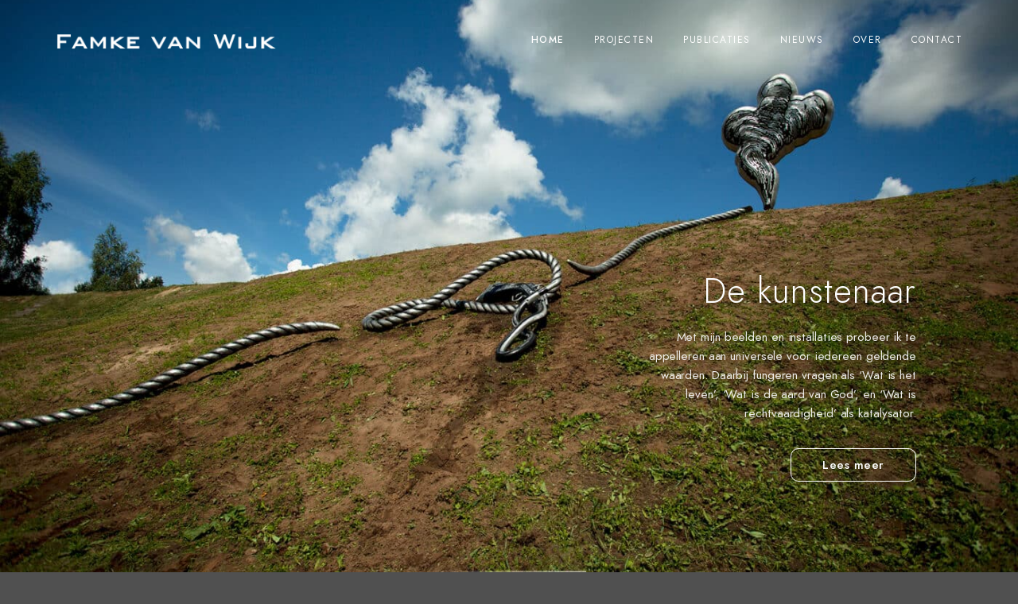

--- FILE ---
content_type: text/html; charset=UTF-8
request_url: https://famkevanwijk.nl/
body_size: 9008
content:
<!doctype html>
<html lang="nl-NL">
<head>
	<meta charset="UTF-8" />
	<meta name="viewport" content="width=device-width, initial-scale=1, maximum-scale=1" />
	<link rel="profile" href="https://gmpg.org/xfn/11" />
	<link rel="pingback" href="https://famkevanwijk.nl/xmlrpc.php" />
	<meta name='robots' content='index, follow, max-image-preview:large, max-snippet:-1, max-video-preview:-1' />
	<style>img:is([sizes="auto" i], [sizes^="auto," i]) { contain-intrinsic-size: 3000px 1500px }</style>
	<link rel="alternate" hreflang="nl" href="https://famkevanwijk.nl/" />
<link rel="alternate" hreflang="en" href="https://famkevanwijk.nl/en/" />
<link rel="alternate" hreflang="x-default" href="https://famkevanwijk.nl/" />

	<!-- This site is optimized with the Yoast SEO plugin v26.4 - https://yoast.com/wordpress/plugins/seo/ -->
	<title>Famke van Wijk - Beeldend Kunstenaar</title>
<link crossorigin data-rocket-preconnect href="https://www.googletagmanager.com" rel="preconnect"><link rel="preload" data-rocket-preload as="image" href="https://famkevanwijk.nl/wp-content/uploads/2013/01/home-Hersteld@1x.jpg" imagesrcset="https://famkevanwijk.nl/wp-content/uploads/2013/01/home-Hersteld@1x.jpg 1920w, https://famkevanwijk.nl/wp-content/uploads/2013/01/home-Hersteld@1x-300x200.jpg 300w, https://famkevanwijk.nl/wp-content/uploads/2013/01/home-Hersteld@1x-1024x683.jpg 1024w, https://famkevanwijk.nl/wp-content/uploads/2013/01/home-Hersteld@1x-768x512.jpg 768w, https://famkevanwijk.nl/wp-content/uploads/2013/01/home-Hersteld@1x-1536x1024.jpg 1536w, https://famkevanwijk.nl/wp-content/uploads/2013/01/home-Hersteld@1x-1400x933.jpg 1400w, https://famkevanwijk.nl/wp-content/uploads/2013/01/home-Hersteld@1x-800x533.jpg 800w" imagesizes="(max-width: 1920px) 100vw, 1920px" fetchpriority="high">
	<meta name="description" content="Beeldend Kunstenaar" />
	<link rel="canonical" href="https://famkevanwijk.nl/" />
	<link rel="next" href="https://famkevanwijk.nl/page/2/" />
	<meta property="og:locale" content="nl_NL" />
	<meta property="og:type" content="website" />
	<meta property="og:title" content="Famke van Wijk" />
	<meta property="og:description" content="Beeldend Kunstenaar" />
	<meta property="og:url" content="https://famkevanwijk.nl/" />
	<meta property="og:site_name" content="Famke van Wijk" />
	<meta name="twitter:card" content="summary_large_image" />
	<script type="application/ld+json" class="yoast-schema-graph">{"@context":"https://schema.org","@graph":[{"@type":"CollectionPage","@id":"https://famkevanwijk.nl/","url":"https://famkevanwijk.nl/","name":"Famke van Wijk - Beeldend Kunstenaar","isPartOf":{"@id":"https://famkevanwijk.nl/#website"},"about":{"@id":"https://famkevanwijk.nl/#organization"},"description":"Beeldend Kunstenaar","breadcrumb":{"@id":"https://famkevanwijk.nl/#breadcrumb"},"inLanguage":"nl-NL"},{"@type":"BreadcrumbList","@id":"https://famkevanwijk.nl/#breadcrumb","itemListElement":[{"@type":"ListItem","position":1,"name":"Home"}]},{"@type":"WebSite","@id":"https://famkevanwijk.nl/#website","url":"https://famkevanwijk.nl/","name":"Famke van Wijk","description":"Beeldend Kunstenaar","publisher":{"@id":"https://famkevanwijk.nl/#organization"},"potentialAction":[{"@type":"SearchAction","target":{"@type":"EntryPoint","urlTemplate":"https://famkevanwijk.nl/?s={search_term_string}"},"query-input":{"@type":"PropertyValueSpecification","valueRequired":true,"valueName":"search_term_string"}}],"inLanguage":"nl-NL"},{"@type":"Organization","@id":"https://famkevanwijk.nl/#organization","name":"Famke van Wijk","url":"https://famkevanwijk.nl/","logo":{"@type":"ImageObject","inLanguage":"nl-NL","@id":"https://famkevanwijk.nl/#/schema/logo/image/","url":"https://i0.wp.com/famkevanwijk.nl/wp-content/uploads/2021/07/Logo-zwart@2x.png?fit=1164%2C86&ssl=1","contentUrl":"https://i0.wp.com/famkevanwijk.nl/wp-content/uploads/2021/07/Logo-zwart@2x.png?fit=1164%2C86&ssl=1","width":1164,"height":86,"caption":"Famke van Wijk"},"image":{"@id":"https://famkevanwijk.nl/#/schema/logo/image/"}}]}</script>
	<!-- / Yoast SEO plugin. -->


<link rel='dns-prefetch' href='//www.googletagmanager.com' />

<link rel="alternate" type="application/rss+xml" title="Famke van Wijk &raquo; feed" href="https://famkevanwijk.nl/feed/" />
<link rel="alternate" type="application/rss+xml" title="Famke van Wijk &raquo; reacties feed" href="https://famkevanwijk.nl/comments/feed/" />
<style id='wp-emoji-styles-inline-css' type='text/css'>

	img.wp-smiley, img.emoji {
		display: inline !important;
		border: none !important;
		box-shadow: none !important;
		height: 1em !important;
		width: 1em !important;
		margin: 0 0.07em !important;
		vertical-align: -0.1em !important;
		background: none !important;
		padding: 0 !important;
	}
</style>
<style id='classic-theme-styles-inline-css' type='text/css'>
/*! This file is auto-generated */
.wp-block-button__link{color:#fff;background-color:#32373c;border-radius:9999px;box-shadow:none;text-decoration:none;padding:calc(.667em + 2px) calc(1.333em + 2px);font-size:1.125em}.wp-block-file__button{background:#32373c;color:#fff;text-decoration:none}
</style>
<style id='global-styles-inline-css' type='text/css'>
:root{--wp--preset--aspect-ratio--square: 1;--wp--preset--aspect-ratio--4-3: 4/3;--wp--preset--aspect-ratio--3-4: 3/4;--wp--preset--aspect-ratio--3-2: 3/2;--wp--preset--aspect-ratio--2-3: 2/3;--wp--preset--aspect-ratio--16-9: 16/9;--wp--preset--aspect-ratio--9-16: 9/16;--wp--preset--color--black: #000000;--wp--preset--color--cyan-bluish-gray: #abb8c3;--wp--preset--color--white: #ffffff;--wp--preset--color--pale-pink: #f78da7;--wp--preset--color--vivid-red: #cf2e2e;--wp--preset--color--luminous-vivid-orange: #ff6900;--wp--preset--color--luminous-vivid-amber: #fcb900;--wp--preset--color--light-green-cyan: #7bdcb5;--wp--preset--color--vivid-green-cyan: #00d084;--wp--preset--color--pale-cyan-blue: #8ed1fc;--wp--preset--color--vivid-cyan-blue: #0693e3;--wp--preset--color--vivid-purple: #9b51e0;--wp--preset--color--gray: #676767;--wp--preset--color--light-gray: #eeeeee;--wp--preset--color--dark-gray: #333333;--wp--preset--gradient--vivid-cyan-blue-to-vivid-purple: linear-gradient(135deg,rgba(6,147,227,1) 0%,rgb(155,81,224) 100%);--wp--preset--gradient--light-green-cyan-to-vivid-green-cyan: linear-gradient(135deg,rgb(122,220,180) 0%,rgb(0,208,130) 100%);--wp--preset--gradient--luminous-vivid-amber-to-luminous-vivid-orange: linear-gradient(135deg,rgba(252,185,0,1) 0%,rgba(255,105,0,1) 100%);--wp--preset--gradient--luminous-vivid-orange-to-vivid-red: linear-gradient(135deg,rgba(255,105,0,1) 0%,rgb(207,46,46) 100%);--wp--preset--gradient--very-light-gray-to-cyan-bluish-gray: linear-gradient(135deg,rgb(238,238,238) 0%,rgb(169,184,195) 100%);--wp--preset--gradient--cool-to-warm-spectrum: linear-gradient(135deg,rgb(74,234,220) 0%,rgb(151,120,209) 20%,rgb(207,42,186) 40%,rgb(238,44,130) 60%,rgb(251,105,98) 80%,rgb(254,248,76) 100%);--wp--preset--gradient--blush-light-purple: linear-gradient(135deg,rgb(255,206,236) 0%,rgb(152,150,240) 100%);--wp--preset--gradient--blush-bordeaux: linear-gradient(135deg,rgb(254,205,165) 0%,rgb(254,45,45) 50%,rgb(107,0,62) 100%);--wp--preset--gradient--luminous-dusk: linear-gradient(135deg,rgb(255,203,112) 0%,rgb(199,81,192) 50%,rgb(65,88,208) 100%);--wp--preset--gradient--pale-ocean: linear-gradient(135deg,rgb(255,245,203) 0%,rgb(182,227,212) 50%,rgb(51,167,181) 100%);--wp--preset--gradient--electric-grass: linear-gradient(135deg,rgb(202,248,128) 0%,rgb(113,206,126) 100%);--wp--preset--gradient--midnight: linear-gradient(135deg,rgb(2,3,129) 0%,rgb(40,116,252) 100%);--wp--preset--font-size--small: 13px;--wp--preset--font-size--medium: 20px;--wp--preset--font-size--large: 36px;--wp--preset--font-size--x-large: 42px;--wp--preset--spacing--20: 0.44rem;--wp--preset--spacing--30: 0.67rem;--wp--preset--spacing--40: 1rem;--wp--preset--spacing--50: 1.5rem;--wp--preset--spacing--60: 2.25rem;--wp--preset--spacing--70: 3.38rem;--wp--preset--spacing--80: 5.06rem;--wp--preset--shadow--natural: 6px 6px 9px rgba(0, 0, 0, 0.2);--wp--preset--shadow--deep: 12px 12px 50px rgba(0, 0, 0, 0.4);--wp--preset--shadow--sharp: 6px 6px 0px rgba(0, 0, 0, 0.2);--wp--preset--shadow--outlined: 6px 6px 0px -3px rgba(255, 255, 255, 1), 6px 6px rgba(0, 0, 0, 1);--wp--preset--shadow--crisp: 6px 6px 0px rgba(0, 0, 0, 1);}:where(.is-layout-flex){gap: 0.5em;}:where(.is-layout-grid){gap: 0.5em;}body .is-layout-flex{display: flex;}.is-layout-flex{flex-wrap: wrap;align-items: center;}.is-layout-flex > :is(*, div){margin: 0;}body .is-layout-grid{display: grid;}.is-layout-grid > :is(*, div){margin: 0;}:where(.wp-block-columns.is-layout-flex){gap: 2em;}:where(.wp-block-columns.is-layout-grid){gap: 2em;}:where(.wp-block-post-template.is-layout-flex){gap: 1.25em;}:where(.wp-block-post-template.is-layout-grid){gap: 1.25em;}.has-black-color{color: var(--wp--preset--color--black) !important;}.has-cyan-bluish-gray-color{color: var(--wp--preset--color--cyan-bluish-gray) !important;}.has-white-color{color: var(--wp--preset--color--white) !important;}.has-pale-pink-color{color: var(--wp--preset--color--pale-pink) !important;}.has-vivid-red-color{color: var(--wp--preset--color--vivid-red) !important;}.has-luminous-vivid-orange-color{color: var(--wp--preset--color--luminous-vivid-orange) !important;}.has-luminous-vivid-amber-color{color: var(--wp--preset--color--luminous-vivid-amber) !important;}.has-light-green-cyan-color{color: var(--wp--preset--color--light-green-cyan) !important;}.has-vivid-green-cyan-color{color: var(--wp--preset--color--vivid-green-cyan) !important;}.has-pale-cyan-blue-color{color: var(--wp--preset--color--pale-cyan-blue) !important;}.has-vivid-cyan-blue-color{color: var(--wp--preset--color--vivid-cyan-blue) !important;}.has-vivid-purple-color{color: var(--wp--preset--color--vivid-purple) !important;}.has-black-background-color{background-color: var(--wp--preset--color--black) !important;}.has-cyan-bluish-gray-background-color{background-color: var(--wp--preset--color--cyan-bluish-gray) !important;}.has-white-background-color{background-color: var(--wp--preset--color--white) !important;}.has-pale-pink-background-color{background-color: var(--wp--preset--color--pale-pink) !important;}.has-vivid-red-background-color{background-color: var(--wp--preset--color--vivid-red) !important;}.has-luminous-vivid-orange-background-color{background-color: var(--wp--preset--color--luminous-vivid-orange) !important;}.has-luminous-vivid-amber-background-color{background-color: var(--wp--preset--color--luminous-vivid-amber) !important;}.has-light-green-cyan-background-color{background-color: var(--wp--preset--color--light-green-cyan) !important;}.has-vivid-green-cyan-background-color{background-color: var(--wp--preset--color--vivid-green-cyan) !important;}.has-pale-cyan-blue-background-color{background-color: var(--wp--preset--color--pale-cyan-blue) !important;}.has-vivid-cyan-blue-background-color{background-color: var(--wp--preset--color--vivid-cyan-blue) !important;}.has-vivid-purple-background-color{background-color: var(--wp--preset--color--vivid-purple) !important;}.has-black-border-color{border-color: var(--wp--preset--color--black) !important;}.has-cyan-bluish-gray-border-color{border-color: var(--wp--preset--color--cyan-bluish-gray) !important;}.has-white-border-color{border-color: var(--wp--preset--color--white) !important;}.has-pale-pink-border-color{border-color: var(--wp--preset--color--pale-pink) !important;}.has-vivid-red-border-color{border-color: var(--wp--preset--color--vivid-red) !important;}.has-luminous-vivid-orange-border-color{border-color: var(--wp--preset--color--luminous-vivid-orange) !important;}.has-luminous-vivid-amber-border-color{border-color: var(--wp--preset--color--luminous-vivid-amber) !important;}.has-light-green-cyan-border-color{border-color: var(--wp--preset--color--light-green-cyan) !important;}.has-vivid-green-cyan-border-color{border-color: var(--wp--preset--color--vivid-green-cyan) !important;}.has-pale-cyan-blue-border-color{border-color: var(--wp--preset--color--pale-cyan-blue) !important;}.has-vivid-cyan-blue-border-color{border-color: var(--wp--preset--color--vivid-cyan-blue) !important;}.has-vivid-purple-border-color{border-color: var(--wp--preset--color--vivid-purple) !important;}.has-vivid-cyan-blue-to-vivid-purple-gradient-background{background: var(--wp--preset--gradient--vivid-cyan-blue-to-vivid-purple) !important;}.has-light-green-cyan-to-vivid-green-cyan-gradient-background{background: var(--wp--preset--gradient--light-green-cyan-to-vivid-green-cyan) !important;}.has-luminous-vivid-amber-to-luminous-vivid-orange-gradient-background{background: var(--wp--preset--gradient--luminous-vivid-amber-to-luminous-vivid-orange) !important;}.has-luminous-vivid-orange-to-vivid-red-gradient-background{background: var(--wp--preset--gradient--luminous-vivid-orange-to-vivid-red) !important;}.has-very-light-gray-to-cyan-bluish-gray-gradient-background{background: var(--wp--preset--gradient--very-light-gray-to-cyan-bluish-gray) !important;}.has-cool-to-warm-spectrum-gradient-background{background: var(--wp--preset--gradient--cool-to-warm-spectrum) !important;}.has-blush-light-purple-gradient-background{background: var(--wp--preset--gradient--blush-light-purple) !important;}.has-blush-bordeaux-gradient-background{background: var(--wp--preset--gradient--blush-bordeaux) !important;}.has-luminous-dusk-gradient-background{background: var(--wp--preset--gradient--luminous-dusk) !important;}.has-pale-ocean-gradient-background{background: var(--wp--preset--gradient--pale-ocean) !important;}.has-electric-grass-gradient-background{background: var(--wp--preset--gradient--electric-grass) !important;}.has-midnight-gradient-background{background: var(--wp--preset--gradient--midnight) !important;}.has-small-font-size{font-size: var(--wp--preset--font-size--small) !important;}.has-medium-font-size{font-size: var(--wp--preset--font-size--medium) !important;}.has-large-font-size{font-size: var(--wp--preset--font-size--large) !important;}.has-x-large-font-size{font-size: var(--wp--preset--font-size--x-large) !important;}
:where(.wp-block-post-template.is-layout-flex){gap: 1.25em;}:where(.wp-block-post-template.is-layout-grid){gap: 1.25em;}
:where(.wp-block-columns.is-layout-flex){gap: 2em;}:where(.wp-block-columns.is-layout-grid){gap: 2em;}
:root :where(.wp-block-pullquote){font-size: 1.5em;line-height: 1.6;}
</style>
<link rel='stylesheet' id='wpml-legacy-horizontal-list-0-css' href='https://famkevanwijk.nl/wp-content/plugins/sitepress-multilingual-cms/templates/language-switchers/legacy-list-horizontal/style.min.css?ver=1' type='text/css' media='all' />
<style id='wpml-legacy-horizontal-list-0-inline-css' type='text/css'>
.wpml-ls-statics-footer a, .wpml-ls-statics-footer .wpml-ls-sub-menu a, .wpml-ls-statics-footer .wpml-ls-sub-menu a:link, .wpml-ls-statics-footer li:not(.wpml-ls-current-language) .wpml-ls-link, .wpml-ls-statics-footer li:not(.wpml-ls-current-language) .wpml-ls-link:link {color:#444444;background-color:#ffffff;}.wpml-ls-statics-footer .wpml-ls-sub-menu a:hover,.wpml-ls-statics-footer .wpml-ls-sub-menu a:focus, .wpml-ls-statics-footer .wpml-ls-sub-menu a:link:hover, .wpml-ls-statics-footer .wpml-ls-sub-menu a:link:focus {color:#000000;background-color:#eeeeee;}.wpml-ls-statics-footer .wpml-ls-current-language > a {color:#444444;background-color:#ffffff;}.wpml-ls-statics-footer .wpml-ls-current-language:hover>a, .wpml-ls-statics-footer .wpml-ls-current-language>a:focus {color:#000000;background-color:#eeeeee;}
</style>
<link data-minify="1" rel='stylesheet' id='blacksilver-fontload-css' href='https://famkevanwijk.nl/wp-content/cache/min/1/wp-content/themes/blacksilver/css/styles-fonts.css?ver=1764433842' type='text/css' media='all' />
<link data-minify="1" rel='stylesheet' id='blacksilver-MainStyle-css' href='https://famkevanwijk.nl/wp-content/cache/min/1/wp-content/themes/blacksilver/style.css?ver=1764433842' type='text/css' media='all' />
<link data-minify="1" rel='stylesheet' id='blacksilver-ResponsiveCSS-css' href='https://famkevanwijk.nl/wp-content/cache/min/1/wp-content/themes/blacksilver/css/responsive.css?ver=1764433842' type='text/css' media='screen' />
<style id='blacksilver-ResponsiveCSS-inline-css' type='text/css'>
body{position:absolute;top:0;left:0;height:100%;width:100%;min-height:auto;min-width:100%;}
</style>
<link data-minify="1" rel='stylesheet' id='font-awesome-css' href='https://famkevanwijk.nl/wp-content/cache/min/1/wp-content/plugins/elementor/assets/lib/font-awesome/css/font-awesome.min.css?ver=1764433842' type='text/css' media='all' />
<link data-minify="1" rel='stylesheet' id='ion-icons-css' href='https://famkevanwijk.nl/wp-content/cache/min/1/wp-content/themes/blacksilver/css/fonts/ionicons/css/ionicons.min.css?ver=1764433842' type='text/css' media='screen' />
<link data-minify="1" rel='stylesheet' id='feather-webfonts-css' href='https://famkevanwijk.nl/wp-content/cache/min/1/wp-content/themes/blacksilver/css/fonts/feather-webfont/feather.css?ver=1764433842' type='text/css' media='screen' />
<link data-minify="1" rel='stylesheet' id='fontawesome-theme-css' href='https://famkevanwijk.nl/wp-content/cache/min/1/wp-content/plugins/imaginem-blocks-ii/assets/fonts/fontawesome/all.min.css?ver=1764433842' type='text/css' media='screen' />
<script type="text/javascript" id="wpml-cookie-js-extra">
/* <![CDATA[ */
var wpml_cookies = {"wp-wpml_current_language":{"value":"nl","expires":1,"path":"\/"}};
var wpml_cookies = {"wp-wpml_current_language":{"value":"nl","expires":1,"path":"\/"}};
/* ]]> */
</script>
<script data-minify="1" type="text/javascript" src="https://famkevanwijk.nl/wp-content/cache/min/1/wp-content/plugins/sitepress-multilingual-cms/res/js/cookies/language-cookie.js?ver=1764433842" id="wpml-cookie-js" defer="defer" data-wp-strategy="defer"></script>
<script type="text/javascript" src="https://famkevanwijk.nl/wp-includes/js/jquery/jquery.min.js?ver=3.7.1" id="jquery-core-js"></script>
<script type="text/javascript" src="https://famkevanwijk.nl/wp-includes/js/jquery/jquery-migrate.min.js?ver=3.4.1" id="jquery-migrate-js"></script>
<script type="text/javascript" id="jquery-js-after">
/* <![CDATA[ */
var lightbox_transition="lg-zoom-out",lightbox_thumbnails="false",ajax_var_url="https://famkevanwijk.nl/wp-admin/admin-ajax.php",ajax_var_nonce="fc08ba6c3e";
/* ]]> */
</script>

<!-- Google tag (gtag.js) snippet toegevoegd door Site Kit -->
<!-- Google Analytics snippet toegevoegd door Site Kit -->
<script type="text/javascript" src="https://www.googletagmanager.com/gtag/js?id=G-2NJK51EQJW" id="google_gtagjs-js" async></script>
<script type="text/javascript" id="google_gtagjs-js-after">
/* <![CDATA[ */
window.dataLayer = window.dataLayer || [];function gtag(){dataLayer.push(arguments);}
gtag("set","linker",{"domains":["famkevanwijk.nl"]});
gtag("js", new Date());
gtag("set", "developer_id.dZTNiMT", true);
gtag("config", "G-2NJK51EQJW");
/* ]]> */
</script>
<link rel="https://api.w.org/" href="https://famkevanwijk.nl/wp-json/" /><link rel="EditURI" type="application/rsd+xml" title="RSD" href="https://famkevanwijk.nl/xmlrpc.php?rsd" />
<meta name="generator" content="WordPress 6.8.2" />
<meta name="generator" content="WPML ver:4.8.5 stt:37,1;" />
<meta name="generator" content="Site Kit by Google 1.166.0" /><meta name="generator" content="Elementor 3.33.2; features: additional_custom_breakpoints; settings: css_print_method-external, google_font-enabled, font_display-auto">
<style type="text/css">.recentcomments a{display:inline !important;padding:0 !important;margin:0 !important;}</style>			<style>
				.e-con.e-parent:nth-of-type(n+4):not(.e-lazyloaded):not(.e-no-lazyload),
				.e-con.e-parent:nth-of-type(n+4):not(.e-lazyloaded):not(.e-no-lazyload) * {
					background-image: none !important;
				}
				@media screen and (max-height: 1024px) {
					.e-con.e-parent:nth-of-type(n+3):not(.e-lazyloaded):not(.e-no-lazyload),
					.e-con.e-parent:nth-of-type(n+3):not(.e-lazyloaded):not(.e-no-lazyload) * {
						background-image: none !important;
					}
				}
				@media screen and (max-height: 640px) {
					.e-con.e-parent:nth-of-type(n+2):not(.e-lazyloaded):not(.e-no-lazyload),
					.e-con.e-parent:nth-of-type(n+2):not(.e-lazyloaded):not(.e-no-lazyload) * {
						background-image: none !important;
					}
				}
			</style>
			<style id="kirki-inline-styles">.dimmer-text{font-family:inherit;font-size:28px;letter-spacing:0px;line-height:1.314;color:#ffffff;}#dimmer{background:rgba(0, 0, 0, 0.8);background-color:rgba(0, 0, 0, 0.8);background-repeat:no-repeat;background-position:center center;background-attachment:fixed;-webkit-background-size:cover;-moz-background-size:cover;-ms-background-size:cover;-o-background-size:cover;background-size:cover;}.insta-grid-wrap{width:55%;}.menu-is-horizontal .logo img{height:20px;}body.menu-is-horizontal .logo img{padding-top:42px;padding-left:70px;}.compact-layout.compact-minimal-left:not(.mobile-mode-active).menu-is-horizontal .logo img{margin-left:70px;}.stickymenu-active.menu-is-horizontal .logo{padding-top:24px;}.stickymenu-active.menu-is-horizontal .logo img{height:50px;}body.minimal-logo .header-site-title-section, body.splitmenu-logo .header-site-title-section, body.left-logo .header-site-title-section{padding-top:50px;padding-left:70px;}body .mobile-site-title-section{top:12px;}body.admin-bar .mobile-site-title-section{top:12px;}.logo-mobile .logoimage{height:22px;top:21px;}#copyright .footer-logo-image{width:123px;padding-top:0px;padding-bottom:0px;}.preloader-style-default.loading-spinner,.preloader-cover-screen{background:#505050;background-color:#505050;background-repeat:no-repeat;background-position:center center;background-attachment:fixed;-webkit-background-size:cover;-moz-background-size:cover;-ms-background-size:cover;-o-background-size:cover;background-size:cover;}.error404{background:#eaeaea;background-color:#eaeaea;background-repeat:no-repeat;background-position:center center;background-attachment:fixed;-webkit-background-size:cover;-moz-background-size:cover;-ms-background-size:cover;-o-background-size:cover;background-size:cover;}.mtheme-404-wrap .mtheme-404-error-message1,.entry-content .mtheme-404-wrap h4,.mtheme-404-wrap #searchbutton i{color:#000000;}.mtheme-404-wrap #searchform input{border-color:#000000;color:#000000;}.mtheme-404-wrap .mtheme-404-icon i{color:#000000;}.footer-outer-wrap #copyright{padding-top:40px;padding-bottom:40px;}</style><meta name="generator" content="AccelerateWP 3.19.0.1-1.1-29" data-wpr-features="wpr_minify_js wpr_preconnect_external_domains wpr_oci wpr_minify_css wpr_desktop" /></head>
<body class="home blog wp-embed-responsive wp-theme-blacksilver woo-cart-off main-menu-active general-theme-style-default general-theme-mod-default gutenberg-lightbox-disabled fullscreen-mode-off menu-social-inactive footer-widgets-inactive theme-is-light default-layout left-logo menu-is-horizontal page-is-fullscreen fullscreen-header-bright fullscreen-slideshow-transition-fade fullscreen-slideshow fullscreen-ui-switchable header-type-auto page-is-opaque theme-fullwidth body-dashboard-push footer-is-off elementor-default elementor-kit-1332">
<div  class="preloader-style-default loading-spinner-primary loading-spinner-detect loading-spinner"><div  class="themeloader"><div  class="themeloader__figure"></div></div></div>	<nav id="mobile-toggle-menu" class="mobile-toggle-menu mobile-toggle-menu-close">
		<span class="mobile-toggle-menu-trigger"><span>Menu</span></span>
	</nav>
	<div  class="responsive-menu-wrap">
	<div  class="mobile-alt-toggle">
			</div>
	<div  class="mobile-menu-toggle">
		<div  class="logo-mobile">
			<div class="mobile-site-title-section"><h1 class="site-title"><a href="https://famkevanwijk.nl/" rel="home">Famke van Wijk</a></h1></div>		</div>
		<div  class="responsive-menu-overlay"></div>
	</div>
</div>
		<div  class="responsive-mobile-menu">
			<div  class="dashboard-columns">
				<div  class="mobile-menu-social">
					<div class="mobile-socials-wrap clearfix">
										</div>
				</div>
			<form method="get" id="mobile-searchform" action="https://famkevanwijk.nl/">
		<input placeholder="" type="text" value="" name="s" id="ms" class="right" />
	<button id="mobile-searchbutton" title="" type="submit"><i class="feather-icon-search"></i></button>
</form>
				<nav>
				<ul id="menu-home" class="mtree"><li id="menu-item-2188" class="menu-item menu-item-type-custom menu-item-object-custom current-menu-item current_page_item menu-item-home menu-item-2188"><a href="https://famkevanwijk.nl/" aria-current="page">Home</a></li>
<li id="menu-item-3449" class="menu-item menu-item-type-post_type menu-item-object-page menu-item-3449"><a href="https://famkevanwijk.nl/projecten/">Projecten</a></li>
<li id="menu-item-1435" class="menu-item menu-item-type-post_type menu-item-object-page menu-item-1435"><a href="https://famkevanwijk.nl/publicaties/">Publicaties</a></li>
<li id="menu-item-1604" class="menu-item menu-item-type-post_type menu-item-object-page menu-item-1604"><a href="https://famkevanwijk.nl/nieuws/">Nieuws</a></li>
<li id="menu-item-1433" class="menu-item menu-item-type-post_type menu-item-object-page menu-item-1433"><a href="https://famkevanwijk.nl/about/">Over</a></li>
<li id="menu-item-2644" class="menu-item menu-item-type-post_type menu-item-object-page menu-item-2644"><a href="https://famkevanwijk.nl/contact/">Contact</a></li>
</ul>				</nav>
				<div  class="clearfix"></div>
			</div>
		</div>
		<div  class="outer-wrap stickymenu-zone">
<div  class="outer-wrap-inner-zone">
			<div  class="outer-header-wrap clearfix">
		<nav>
						<div class="mainmenu-navigation  clearfix">
				<div class="header-logo-section"><div class="logo"><a href="https://famkevanwijk.nl/"><picture class="logo-theme-main logo-theme-primary logo-theme-dark logo-theme-custom">
<source type="image/webp" srcset="https://famkevanwijk.nl/wp-content/uploads/2021/07/Logo-zwart@2x.png.webp"/>
<img src="https://famkevanwijk.nl/wp-content/uploads/2021/07/Logo-zwart@2x.png" alt="logo"/>
</picture>
<picture class="logo-theme-main logo-theme-secondary logo-theme-bright logo-theme-custom">
<source type="image/webp" srcset="https://famkevanwijk.nl/wp-content/uploads/2021/07/Logo-wit@2x.png.webp"/>
<img src="https://famkevanwijk.nl/wp-content/uploads/2021/07/Logo-wit@2x.png" alt="logo"/>
</picture>
</a></div></div>						<div class="homemenu">
						<ul id="menu-home-1" class="sf-menu"><li class="menu-item menu-item-type-custom menu-item-object-custom current-menu-item current_page_item menu-item-home menu-item-2188      "><a href="https://famkevanwijk.nl/">Home</a> </li>
<li class="menu-item menu-item-type-post_type menu-item-object-page menu-item-3449      "><a href="https://famkevanwijk.nl/projecten/">Projecten</a> </li>
<li class="menu-item menu-item-type-post_type menu-item-object-page menu-item-1435      "><a href="https://famkevanwijk.nl/publicaties/">Publicaties</a> </li>
<li class="menu-item menu-item-type-post_type menu-item-object-page menu-item-1604      "><a href="https://famkevanwijk.nl/nieuws/">Nieuws</a> </li>
<li class="menu-item menu-item-type-post_type menu-item-object-page menu-item-1433      "><a href="https://famkevanwijk.nl/about/">Over</a> </li>
<li class="menu-item menu-item-type-post_type menu-item-object-page menu-item-2644      "><a href="https://famkevanwijk.nl/contact/">Contact</a> </li>
</ul>						</div>
									</div>
		</nav>
	</div>
</div>
</div>
	<div  id="home" class="container-wrapper container-fullwidth entry-content"><div  id="static_slidecaption" class="slideshow-content-wrap"><h1 class="static_slideshow_title  ">De kunstenaar</h1><div  class="static_slideshow_caption slideshow_caption_break">Met mijn beelden en installaties probeer ik te appelleren aan universele voor iedereen geldende waarden. Daarbij fungeren vragen als ‘Wat is het leven’, ‘Wat is de aard van God’, en ‘Wat is rechtvaardigheid’ als katalysator.</div><div  class="static_slideshow_content_link "><a class="positionaware-button" href="/famke-van-wijk-over-haar-werk/">Lees meer<span></span></a></div></div><ul id="slideshow-data" data-lastslide="7"><li class="slide-0" data-header="bright" data-slide="0" data-color="bright" data-src="https://famkevanwijk.nl/wp-content/uploads/2013/01/home-Hersteld@1x.jpg" data-thumbnail="https://famkevanwijk.nl/wp-content/uploads/2013/01/home-Hersteld@1x-150x150.jpg" data-title=""></li><li class="slide-1" data-header="bright" data-slide="1" data-color="bright" data-src="https://famkevanwijk.nl/wp-content/uploads/2016/03/MG_9806.jpg" data-thumbnail="https://famkevanwijk.nl/wp-content/uploads/2016/03/MG_9806-150x150.jpg" data-title=""></li><li class="slide-2" data-header="bright" data-slide="2" data-color="bright" data-src="https://famkevanwijk.nl/wp-content/uploads/2013/01/curasmod.jpg" data-thumbnail="https://famkevanwijk.nl/wp-content/uploads/2013/01/curasmod-150x150.jpg" data-title=""></li><li class="slide-3" data-header="bright" data-slide="3" data-color="bright" data-src="https://famkevanwijk.nl/wp-content/uploads/2016/03/81340010.jpg" data-thumbnail="https://famkevanwijk.nl/wp-content/uploads/2016/03/81340010-150x150.jpg" data-title=""></li><li class="slide-4" data-header="bright" data-slide="4" data-color="bright" data-src="https://famkevanwijk.nl/wp-content/uploads/2013/01/81340002-e1495116306654.jpg" data-thumbnail="https://famkevanwijk.nl/wp-content/uploads/2013/01/81340002-e1495116306654-150x150.jpg" data-title="KURAS (Harnas met hart &amp; loep)"></li><li class="slide-5" data-header="bright" data-slide="5" data-color="bright" data-src="https://famkevanwijk.nl/wp-content/uploads/2017/05/boomtafel.jpg" data-thumbnail="https://famkevanwijk.nl/wp-content/uploads/2017/05/boomtafel-150x150.jpg" data-title="Heavenly displacement"></li><li class="slide-6" data-header="bright" data-slide="6" data-color="bright" data-src="https://famkevanwijk.nl/wp-content/uploads/2012/07/wfghoorn-famke-van-wijk02.jpg" data-thumbnail="https://famkevanwijk.nl/wp-content/uploads/2012/07/wfghoorn-famke-van-wijk02-150x150.jpg" data-title=""></li><li class="slide-7" data-header="bright" data-slide="7" data-color="bright" data-src="https://famkevanwijk.nl/wp-content/uploads/2013/01/Heaven-Danstheater.jpg" data-thumbnail="https://famkevanwijk.nl/wp-content/uploads/2013/01/Heaven-Danstheater-150x150.jpg" data-title="Heaven Holds a Sense of Wonder (2011)"></li></ul>	<div  class="slideshow-controls-wrap">
		<div  id="controls-wrapper" class="load-item slideshow-control-item">
			<div id="controls">
				<!--Navigation-->
									<a id="play-button" class="super-nav-item"><i id="pauseplay" class="ion-ios-pause"></i></a>
									<!--Arrow Navigation-->
									<a id="prevslide" class="prevnext-nav load-item super-nav-item"><i class="ion-ios-arrow-thin-left"></i></a>
					<a id="nextslide" class="prevnext-nav load-item super-nav-item"><i class="ion-ios-arrow-thin-right"></i></a>
								</div>
		</div>
	</div>
	<!--Control Bar-->
<!--Time Bar-->
	<div  id="progress-back" class="load-item">
		<div  id="progress-bar"></div>
	</div>
				<div  id="slidecaption"></div>
			</div>
<div  class="site-back-cover"></div>
<script type="speculationrules">
{"prefetch":[{"source":"document","where":{"and":[{"href_matches":"\/*"},{"not":{"href_matches":["\/wp-*.php","\/wp-admin\/*","\/wp-content\/uploads\/*","\/wp-content\/*","\/wp-content\/plugins\/*","\/wp-content\/themes\/blacksilver\/*","\/*\\?(.+)"]}},{"not":{"selector_matches":"a[rel~=\"nofollow\"]"}},{"not":{"selector_matches":".no-prefetch, .no-prefetch a"}}]},"eagerness":"conservative"}]}
</script>
			<script>
				const lazyloadRunObserver = () => {
					const lazyloadBackgrounds = document.querySelectorAll( `.e-con.e-parent:not(.e-lazyloaded)` );
					const lazyloadBackgroundObserver = new IntersectionObserver( ( entries ) => {
						entries.forEach( ( entry ) => {
							if ( entry.isIntersecting ) {
								let lazyloadBackground = entry.target;
								if( lazyloadBackground ) {
									lazyloadBackground.classList.add( 'e-lazyloaded' );
								}
								lazyloadBackgroundObserver.unobserve( entry.target );
							}
						});
					}, { rootMargin: '200px 0px 200px 0px' } );
					lazyloadBackgrounds.forEach( ( lazyloadBackground ) => {
						lazyloadBackgroundObserver.observe( lazyloadBackground );
					} );
				};
				const events = [
					'DOMContentLoaded',
					'elementor/lazyload/observe',
				];
				events.forEach( ( event ) => {
					document.addEventListener( event, lazyloadRunObserver );
				} );
			</script>
			
<div  class="wpml-ls-statics-footer wpml-ls wpml-ls-legacy-list-horizontal">
	<ul role="menu"><li class="wpml-ls-slot-footer wpml-ls-item wpml-ls-item-nl wpml-ls-current-language wpml-ls-first-item wpml-ls-item-legacy-list-horizontal" role="none">
				<a href="https://famkevanwijk.nl/" class="wpml-ls-link" role="menuitem" >
                                                        <img
            class="wpml-ls-flag"
            src="https://famkevanwijk.nl/wp-content/plugins/sitepress-multilingual-cms/res/flags/nl.svg"
            alt=""
            width=18
            height=12
    /><span class="wpml-ls-native" role="menuitem">Nederlands</span></a>
			</li><li class="wpml-ls-slot-footer wpml-ls-item wpml-ls-item-en wpml-ls-last-item wpml-ls-item-legacy-list-horizontal" role="none">
				<a href="https://famkevanwijk.nl/en/" class="wpml-ls-link" role="menuitem"  aria-label="Overschakelen naar Engels(English)" title="Overschakelen naar Engels(English)" >
                                                        <img
            class="wpml-ls-flag"
            src="https://famkevanwijk.nl/wp-content/plugins/sitepress-multilingual-cms/res/flags/en.svg"
            alt=""
            width=18
            height=12
    /><span class="wpml-ls-native" lang="en">English</span><span class="wpml-ls-display"><span class="wpml-ls-bracket"> (</span>Engels<span class="wpml-ls-bracket">)</span></span></a>
			</li></ul>
</div>
<script type="text/javascript" id="imaginem-blocks-js-extra">
/* <![CDATA[ */
var ajax_var = {"url":"https:\/\/famkevanwijk.nl\/wp-admin\/admin-ajax.php","nonce":"fc08ba6c3e"};
/* ]]> */
</script>
<script data-minify="1" type="text/javascript" src="https://famkevanwijk.nl/wp-content/cache/min/1/wp-content/plugins/imaginem-blocks-ii/assets/js/common-elementor.js?ver=1764433842" id="imaginem-blocks-js"></script>
<script type="text/javascript" src="https://famkevanwijk.nl/wp-content/plugins/imaginem-blocks-ii/assets/js/supersized/supersized.3.2.7.min.js?ver=1.3" id="supersized-js"></script>
<script type="text/javascript" id="supersized-js-after">
/* <![CDATA[ */
				jQuery(function($){	
					jQuery.supersized({
						slideshow               :   1,
						autoplay				:	1,
						start_slide             :   1,
						image_path				:	'https://famkevanwijk.nl/wp-content/themes/blacksilver/images/supersized/',
						stop_loop				:	0,
						random					: 	0,
						slide_interval          :   4000,
						transition              :   1,
						transition_speed		:	1000,
						new_window				:	0,
						pause_hover             :   0,
						keyboard_nav            :   1,
						performance				:	2,
						image_protect			:	0,			   
						min_width		        :   0,
						min_height		        :   0,
						vertical_center         :   1,
						horizontal_center       :   1,
						fit_always				:	0,
						fit_portrait         	:   0,
						fit_landscape			:   0,
						slide_links				:	'blank',
						thumb_links				:	1,
						thumbnail_navigation    :   0,
						slides 					:  	[
				{image : 'https://famkevanwijk.nl/wp-content/uploads/2013/01/home-Hersteld@1x.jpg', srcset : 'https://famkevanwijk.nl/wp-content/uploads/2013/01/home-Hersteld@1x.jpg 1920w, https://famkevanwijk.nl/wp-content/uploads/2013/01/home-Hersteld@1x-300x200.jpg 300w, https://famkevanwijk.nl/wp-content/uploads/2013/01/home-Hersteld@1x-1024x683.jpg 1024w, https://famkevanwijk.nl/wp-content/uploads/2013/01/home-Hersteld@1x-768x512.jpg 768w, https://famkevanwijk.nl/wp-content/uploads/2013/01/home-Hersteld@1x-1536x1024.jpg 1536w, https://famkevanwijk.nl/wp-content/uploads/2013/01/home-Hersteld@1x-1400x933.jpg 1400w, https://famkevanwijk.nl/wp-content/uploads/2013/01/home-Hersteld@1x-800x533.jpg 800w', srcsetsizes : '(max-width: 1920px) 100vw, 1920px', alttext : 'De Ontknoping', title : '', thumb : '', url : ''},{image : 'https://famkevanwijk.nl/wp-content/uploads/2016/03/MG_9806.jpg', srcset : 'https://famkevanwijk.nl/wp-content/uploads/2016/03/MG_9806.jpg 1000w, https://famkevanwijk.nl/wp-content/uploads/2016/03/MG_9806-300x200.jpg 300w, https://famkevanwijk.nl/wp-content/uploads/2016/03/MG_9806-768x512.jpg 768w, https://famkevanwijk.nl/wp-content/uploads/2016/03/MG_9806-800x534.jpg 800w', srcsetsizes : '(max-width: 1000px) 100vw, 1000px', alttext : 'De Ontknoping', title : '', thumb : '', url : ''},{image : 'https://famkevanwijk.nl/wp-content/uploads/2013/01/curasmod.jpg', srcset : 'https://famkevanwijk.nl/wp-content/uploads/2013/01/curasmod.jpg 1718w, https://famkevanwijk.nl/wp-content/uploads/2013/01/curasmod-300x196.jpg 300w, https://famkevanwijk.nl/wp-content/uploads/2013/01/curasmod-1024x668.jpg 1024w, https://famkevanwijk.nl/wp-content/uploads/2013/01/curasmod-768x501.jpg 768w, https://famkevanwijk.nl/wp-content/uploads/2013/01/curasmod-1536x1001.jpg 1536w, https://famkevanwijk.nl/wp-content/uploads/2013/01/curasmod-1400x913.jpg 1400w, https://famkevanwijk.nl/wp-content/uploads/2013/01/curasmod-800x522.jpg 800w', srcsetsizes : '(max-width: 1718px) 100vw, 1718px', alttext : 'Curas', title : '', thumb : '', url : ''},{image : 'https://famkevanwijk.nl/wp-content/uploads/2016/03/81340010.jpg', srcset : 'https://famkevanwijk.nl/wp-content/uploads/2016/03/81340010.jpg 1718w, https://famkevanwijk.nl/wp-content/uploads/2016/03/81340010-300x196.jpg 300w, https://famkevanwijk.nl/wp-content/uploads/2016/03/81340010-1024x668.jpg 1024w, https://famkevanwijk.nl/wp-content/uploads/2016/03/81340010-768x501.jpg 768w, https://famkevanwijk.nl/wp-content/uploads/2016/03/81340010-1536x1001.jpg 1536w, https://famkevanwijk.nl/wp-content/uploads/2016/03/81340010-1400x913.jpg 1400w, https://famkevanwijk.nl/wp-content/uploads/2016/03/81340010-800x522.jpg 800w', srcsetsizes : '(max-width: 1718px) 100vw, 1718px', alttext : 'Curas', title : '', thumb : '', url : ''},{image : 'https://famkevanwijk.nl/wp-content/uploads/2013/01/81340002-e1495116306654.jpg', srcset : 'https://famkevanwijk.nl/wp-content/uploads/2013/01/81340002-e1495116306654.jpg 1718w, https://famkevanwijk.nl/wp-content/uploads/2013/01/81340002-e1495116306654-300x196.jpg 300w, https://famkevanwijk.nl/wp-content/uploads/2013/01/81340002-e1495116306654-1024x668.jpg 1024w, https://famkevanwijk.nl/wp-content/uploads/2013/01/81340002-e1495116306654-768x501.jpg 768w, https://famkevanwijk.nl/wp-content/uploads/2013/01/81340002-e1495116306654-1536x1001.jpg 1536w, https://famkevanwijk.nl/wp-content/uploads/2013/01/81340002-e1495116306654-1400x913.jpg 1400w, https://famkevanwijk.nl/wp-content/uploads/2013/01/81340002-e1495116306654-800x522.jpg 800w', srcsetsizes : '(max-width: 1718px) 100vw, 1718px', alttext : 'KURAS (Harnas met hart &amp; loep)', title : '', thumb : '', url : ''},{image : 'https://famkevanwijk.nl/wp-content/uploads/2017/05/boomtafel.jpg', srcset : 'https://famkevanwijk.nl/wp-content/uploads/2017/05/boomtafel.jpg 1000w, https://famkevanwijk.nl/wp-content/uploads/2017/05/boomtafel-300x196.jpg 300w, https://famkevanwijk.nl/wp-content/uploads/2017/05/boomtafel-768x501.jpg 768w, https://famkevanwijk.nl/wp-content/uploads/2017/05/boomtafel-800x522.jpg 800w', srcsetsizes : '(max-width: 1000px) 100vw, 1000px', alttext : 'Heavenly displacement', title : '', thumb : '', url : ''},{image : 'https://famkevanwijk.nl/wp-content/uploads/2012/07/wfghoorn-famke-van-wijk02.jpg', srcset : 'https://famkevanwijk.nl/wp-content/uploads/2012/07/wfghoorn-famke-van-wijk02.jpg 930w, https://famkevanwijk.nl/wp-content/uploads/2012/07/wfghoorn-famke-van-wijk02-300x200.jpg 300w, https://famkevanwijk.nl/wp-content/uploads/2012/07/wfghoorn-famke-van-wijk02-768x512.jpg 768w, https://famkevanwijk.nl/wp-content/uploads/2012/07/wfghoorn-famke-van-wijk02-800x533.jpg 800w', srcsetsizes : '(max-width: 930px) 100vw, 930px', alttext : '', title : '', thumb : '', url : ''},{image : 'https://famkevanwijk.nl/wp-content/uploads/2013/01/Heaven-Danstheater.jpg', srcset : 'https://famkevanwijk.nl/wp-content/uploads/2013/01/Heaven-Danstheater.jpg 930w, https://famkevanwijk.nl/wp-content/uploads/2013/01/Heaven-Danstheater-300x200.jpg 300w, https://famkevanwijk.nl/wp-content/uploads/2013/01/Heaven-Danstheater-768x512.jpg 768w, https://famkevanwijk.nl/wp-content/uploads/2013/01/Heaven-Danstheater-800x533.jpg 800w', srcsetsizes : '(max-width: 930px) 100vw, 930px', alttext : 'Heaven Holds a Sense of Wonder (2011)', title : '', thumb : '', url : ''}				],
				progress_bar			:	1,					
				mouse_scrub				:	1
			});
			if ($.fn.swipe) {
				jQuery('.page-is-fullscreen #supersized,.page-is-not-fullscreen #supersized').swipe({
					excludedElements: 'button, input, select, textarea, .noSwipe',
					swipeLeft: function() {
					jQuery('#nextslide').trigger('click');
				},
					swipeRight: function() {
					jQuery('#prevslide').trigger('click');
				}
			});
		}
		});
				
/* ]]> */
</script>
<script type="text/javascript" src="https://famkevanwijk.nl/wp-content/plugins/imaginem-blocks-ii/assets/js/jquery.touchSwipe.min.js" id="touchswipe-js"></script>
<script type="text/javascript" src="https://famkevanwijk.nl/wp-content/themes/blacksilver/js/velocity.min.js?ver=1.0" id="velocity-js"></script>
<script data-minify="1" type="text/javascript" src="https://famkevanwijk.nl/wp-content/cache/min/1/wp-content/themes/blacksilver/js/velocity.ui.js?ver=1764433842" id="velocity-ui-js"></script>
<script type="text/javascript" src="https://famkevanwijk.nl/wp-content/themes/blacksilver/js/lazysizes.min.js?ver=1.0" id="lazysizes-js"></script>
<script type="text/javascript" src="https://famkevanwijk.nl/wp-content/plugins/imaginem-blocks-ii/assets/js/ls.unveilhooks.min.js" id="ls-unveilhooks-js"></script>
<script data-minify="1" type="text/javascript" src="https://famkevanwijk.nl/wp-content/cache/min/1/wp-content/themes/blacksilver/js/menu/verticalmenu.js?ver=1764433842" id="blacksilver-verticalmenu-js"></script>
<script data-minify="1" type="text/javascript" src="https://famkevanwijk.nl/wp-content/cache/min/1/wp-content/themes/blacksilver/js/menu/superfish.js?ver=1764433842" id="superfish-js"></script>
<script type="text/javascript" src="https://famkevanwijk.nl/wp-content/plugins/imaginem-blocks-ii/assets/js/jquery.easing.min.js" id="easing-js"></script>
<script type="text/javascript" src="https://famkevanwijk.nl/wp-includes/js/hoverIntent.min.js?ver=1.10.2" id="hoverIntent-js"></script>
<script data-minify="1" type="text/javascript" src="https://famkevanwijk.nl/wp-content/cache/min/1/wp-content/themes/blacksilver/js/common.js?ver=1764433842" id="blacksilver-common-js"></script>
</body>
</html>
<!--
Performance optimized by Redis Object Cache. Learn more: https://wprediscache.com

Opgehaald 3405 objecten (2 MB) van Redis gebruikt PhpRedis (v5.3.7).
-->

<!-- Performance optimized by AccelerateWP. - Debug: cached@1769299213 -->

--- FILE ---
content_type: text/css; charset=utf-8
request_url: https://famkevanwijk.nl/wp-content/cache/min/1/wp-content/themes/blacksilver/style.css?ver=1764433842
body_size: 35256
content:
html,body,div,span,applet,object,iframe,h1,h2,h3,h4,h5,h6,p,blockquote,pre,a,abbr,acronym,address,big,cite,code,del,dfn,em,font,img,ins,kbd,q,s,samp,small,strike,strong,sub,sup,tt,var,dl,dt,dd,ol,ul,li,fieldset,form,label,legend,table,caption,tbody,tfoot,thead,tr,th,td{margin:0;padding:0;border:0;outline:0;font-weight:inherit;font-style:inherit;font-size:100%;font-family:inherit;vertical-align:baseline}:focus{outline:0}body{line-height:1;color:#fff;background:#000}ol,ul{list-style:none}table{border-collapse:separate;border-spacing:0}caption,th,td{text-align:left;font-weight:400}blockquote:before,blockquote:after,q:before,q:after{content:""}blockquote,q{quotes:"" ""}*{padding:0}html{text-rendering:optimizeLegibility}body,html{height:100%;margin:0;height:auto;min-height:100%;-webkit-tap-highlight-color:rgba(0,0,0,0);-webkit-touch-callout:none}body{font:300 14px/1.5 "jost",Helvetica,Arial,sans-serif;background:#fff;background-repeat:repeat;background-attachment:fixed;color:#000;line-height:1.57143;-webkit-text-size-adjust:none;-ms-text-size-adjust:none;text-size-adjust:none;-webkit-tap-highlight-color:transparent}article,aside,details,figcaption,figure,footer,header,main,menu,nav,section,summary{display:block}input,textarea,label,button{color:#000;font-size:14px;font-weight:400;letter-spacing:.25px}body{-webkit-font-smoothing:antialiased;-moz-osx-font-smoothing:grayscale}body,html{min-height:auto}figure{margin:0}figcaption{-webkit-box-sizing:border-box;-moz-box-sizing:border-box;box-sizing:border-box}.supersized-mobile-image{position:fixed;top:0;left:0;height:100%;width:100%;z-index:2;background-position:center center;background-repeat:no-repeat;background-attachment:initial;background-size:cover}#controls{opacity:1;-webkit-transition:opacity 1s;-moz-transition:opacity 1s;transition:opacity 1s}body:hover #controls{opacity:1}.lazyload{opacity:0}.lazyloading{opacity:0}.lazyloaded{opacity:1}.lazyload-after{opacity:0;-webkit-transition:opacity 1s;-moz-transition:opacity 1s;transition:opacity 1s}.lazyload-after.lazyloading{opacity:0}.lazyload-after.lazyloaded{opacity:1}#static_slidecaption{opacity:0;-webkit-transition:opacity 1s;-moz-transition:opacity 1s;transition:opacity 1s}#slidecaption{opacity:0;-webkit-transition:opacity 1s;-moz-transition:opacity 1s;transition:opacity 1s}.fullscreen-coverphoto #slidecaption{opacity:1;-webkit-transition:none;-moz-transition:none;transition:none}#particles-js{opacity:0;-webkit-transition:opacity 2s;-moz-transition:opacity 2s;transition:opacity 2s}.fullscreen-particles #slidecaption,.preloader-done #static_slidecaption,.preloader-done #slidecaption{opacity:1}.preloader-done #particles-js{opacity:1}.fullscreen-slideshow-transition-zoom #supersized li,.fullscreen-slideshow-transition-wave #supersized li{-webkit-transform:scale(1.03);transform:scale(1.03);-webkit-transition:-webkit-transform 1.8s;transition:transform 1.8s}.preloader-done.fullscreen-slideshow-transition-zoom #supersized,.preloader-done.fullscreen-slideshow-transition-wave #supersized,.fullscreen-slideshow-transition-zoom #supersized li.activeslide,.fullscreen-slideshow-transition-wave #supersized li.activeslide{-webkit-transform:scale(1);transform:scale(1)}#supersized{opacity:1}#slidecaption-mobile,#slidecaption,#static_slidecaption{display:block;margin:0;position:fixed;z-index:1;width:100%;bottom:15%;right:10%;text-align:right}.fullscreen-kenburns .slideshow_caption_break{margin-bottom:0}.static_slideshow_content_link,.static_slideshow_title,.static_slideshow_caption{opacity:0;z-index:2;-webkit-transition:opacity 2s;transition:opacity 2s}.slideshow_content_links,.slideshow_title,.slideshow_caption{opacity:0;filter:blur(3px);-webkit-filter:blur(3px);transform-origin:100% 100%;transform-style:preserve-3d;z-index:2;-webkit-transition:-webkit-transform 2s,filter 1.5s,opacity 2s;transition:transform 2s,filter 1.5s,opacity 2s}.display-content .static_slideshow_content_link,.display-content .static_slideshow_title,.display-content .static_slideshow_caption,.display-content .slideshow_content_links,.display-content .slideshow_title,.display-content .slideshow_caption{opacity:1;filter:blur(0);-webkit-filter:blur(0)}.fullscreen-coverphoto-inner{opacity:0;transform:translateX(-10px);-ms-transform:translateX(-10px);-moz-transform:translateX(-10px);-webkit-transform:translateX(-10px);-webkit-transition:opacity 2s,transform 2s;-moz-transition:opacity 2s,transform 2s;-ms-transition:opacity 2s,transform 2s;transition:opacity 2s,transform 2s}.display-content .fullscreen-coverphoto-inner{opacity:1;transform:translateX(0);-ms-transform:translateX(0);-moz-transform:translateX(0);-webkit-transform:translateX(0)}.coverphoto-static-text .fullscreen-coverphoto-inner{opacity:1;transform:translateX(0);-ms-transform:translateX(0);-moz-transform:translateX(0);-webkit-transform:translateX(0);-webkit-transition:none;transition:none}.page-is-not-fullscreen #supersized,.page-is-not-fullscreen #supersized li{height:120%}.page-is-not-fullscreen #supersized li{-webkit-transform:scale(1);transform:scale(1);-webkit-transition:-webkit-transform 0s;transition:transform 0s}.page-is-not-fullscreen #supersized{opacity:0;-webkit-transform:scale(1);transform:scale(1);-webkit-transition:opacity 1s;-moz-transition:opacity 1s;transition:opacity 1s}.preloader-done .static_slideshow_content_link,.preloader-done .static_slideshow_title,.preloader-done .static_slideshow_caption{opacity:1}.preloader-cover-screen{background:#fff;position:fixed;top:0;left:0;height:100%;width:100%;z-index:9000;opacity:1;-webkit-transition:width 3s,opacity 1s;-moz-transition:width 3s,opacity 1s;transition:width 3s,opacity 1s;-webkit-transform:translateZ(0);-moz-transform:translateZ(0);-ms-transform:translateZ(0);transform:translateZ(0);backface-visibility:hidden;-moz-backface-visibility:hidden;-ms-backface-visibility:hidden;-webkit-backface-visibility:hidden}.preloader-cover-logo{position:absolute;top:0;left:0;height:100%;width:100%;-webkit-transition:top 5s;-moz-transition:top 5s;transition:top 5s;background-position:center 40%;background-repeat:no-repeat;background-size:180px auto}.pace-done .preloader-cover-screen{pointer-events:none;opacity:0}.preloader-done .preloader-cover-screen{width:0%}.fullscreen-screencover{background-color:#fff;position:fixed;top:0;left:0;height:100%;width:100%;z-index:0;opacity:1;-webkit-transition:opacity 2s;-moz-transition:opacity 2s;transition:opacity 2s}.pace-done .fullscreen-screencover{opacity:0}.site-back-cover{position:fixed;top:0;left:0;height:100%;width:100%;z-index:-999;background-position:center center;background-repeat:no-repeat;background-attachment:initial;background-size:cover;opacity:1;-webkit-transition:opacity 2s;-moz-transition:opacity 2s;transition:opacity 2s}.reveal-specific-bg .bg-loaded.site-back-cover{opacity:1}.logoimage-preloader{opacity:0;position:relative;top:-10px}.preloader-inner{transition:opacity 2s;-moz-transition:opacity 2s;-webkit-transition:opacity 2s;-o-transition:opacity 2s;opacity:1}.pace-done .preloader-inner{opacity:0}.spinner{-webkit-animation:rotate 2s linear infinite;animation:rotate 2s linear infinite;z-index:2;position:absolute;top:50%;left:50%;margin:-25px 0 0 -25px;width:50px;height:50px}.spinner .path{stroke:#000;stroke-linecap:round;-webkit-animation:dash 1.5s ease-in-out infinite;animation:dash 1.5s ease-in-out infinite}@-webkit-keyframes rotate{100%{-webkit-transform:rotate(360deg);transform:rotate(360deg)}}@keyframes rotate{100%{-webkit-transform:rotate(360deg);transform:rotate(360deg)}}@-webkit-keyframes dash{0%{stroke-dasharray:1,150;stroke-dashoffset:0}50%{stroke-dasharray:90,150;stroke-dashoffset:-35}100%{stroke-dasharray:90,150;stroke-dashoffset:-124}}@keyframes dash{0%{stroke-dasharray:1,150;stroke-dashoffset:0}50%{stroke-dasharray:90,150;stroke-dashoffset:-35}100%{stroke-dasharray:90,150;stroke-dashoffset:-124}}.single-image-loaded .loading-bar,.page-is-fullscreen .loading-bar{border-color:#fff}.single-image-loaded .loading-bar:after,.page-is-fullscreen .loading-bar:after{background:#fff}.page-is-not-fullscreen .loading-bar,.page-is-fullscreen .loading-bar{border-color:#000}.page-is-not-fullscreen .loading-bar:after,.page-is-fullscreen .loading-bar:after{background:#000}.single-image-loaded .loading-spinner{transform:scale(.5);-webkit-transform:scale(.5);transform-origin:50% 50%;-webkit-transform-origin:50% 50%}.loading-spinner-centered{z-index:9999;right:50%;top:50%;bottom:auto;margin-top:-25px;margin-right:-25px;position:fixed;opacity:1}.loading-spinner{z-index:999999;right:0;top:0;position:fixed;width:100%;height:100%;opacity:1}.preloader-style-default.loading-spinner{background:#505050}.preloader-style-spinner.loading-spinner{right:50%;top:50%;bottom:auto;margin-top:-25px;margin-right:-25px;position:fixed;width:50px;height:50px;opacity:1;-webkit-animation:rotate-all 1s linear infinite;-moz-animation:rotate-all 1s linear infinite;animation:rotate-all 1s linear infinite}.loading-right-side,.loading-left-side{width:50%;height:100%;position:absolute;top:0;overflow:hidden}.loading-left-side{left:0}.loading-right-side{right:0}.loading-bar{width:100%;height:100%;-moz-border-radius:200px 0 0 200px;-webkit-border-radius:200px;border-radius:200px 0 0 200px;border:4px solid #000;position:relative;-webkit-box-sizing:border-box;-moz-box-sizing:border-box;box-sizing:border-box}.loading-bar:after{content:"";width:4px;height:4px;display:block;background:#000;position:absolute;-moz-border-radius:10px;-webkit-border-radius:10px;border-radius:10px}.loading-right-side .loading-bar{-moz-border-radius:0 200px 200px 0;-webkit-border-radius:0;border-radius:0 200px 200px 0;border-left:none;transform:rotate(-10deg);-webkit-transform:rotate(-10deg);-moz-transform:rotate(-10deg);transform-origin:left center;-moz-transform-origin:left center;-webkit-transform-origin:left center;animation:rotate-right 2.75s linear infinite alternate;-moz-animation:rotate-right 2.75s linear infinite alternate;-webkit-animation:rotate-right 2.75s linear infinite alternate}.loading-right-side .loading-bar:after{bottom:-4px;left:-2px}.loading-left-side .loading-bar{border-right:none;transform:rotate(10deg);transform-origin:right center;-moz-transform-origin:right center;-webkit-transform-origin:right center;animation:rotate-left 2.75s linear infinite alternate;-moz-animation:rotate-left 2.75s linear infinite alternate;-webkit-animation:rotate-left 2.75s linear infinite alternate}.loading-left-side .loading-bar:after{bottom:-4px;right:-2px}@keyframes rotate-left{to{transform:rotate(30deg);-moz-transform:rotate(30deg);-webkit-transform:rotate(30deg)}from{transform:rotate(175deg);-moz-transform:rotate(175deg);-webkit-transform:rotate(175deg)}}@keyframes rotate-right{from{transform:rotate(-175deg);-moz-transform:rotate(-175deg);-webkit-transform:rotate(-175deg)}to{transform:rotate(-30deg);-moz-transform:rotate(-30deg);-webkit-transform:rotate(-30deg)}}@keyframes rotate-all{from{transform:rotate(0deg);-moz-transform:rotate(0deg);-webkit-transform:rotate(0deg)}to{transform:rotate(-360deg);-moz-transform:rotate(-360deg);-webkit-transform:rotate(-360deg)}}span.coverdots-element{height:4px;width:4px;background:#000;display:inline-block;margin:12px 2px;border-radius:100%;-webkit-border-radius:100%;-moz-border-radius:100%;-webkit-animation:coverpreloader 4s infinite;-webkit-animation-timing-function:cubic-bezier(.03,.615,.995,.415);-webkit-animation-fill-mode:both;-moz-animation:coverpreloader 4s infinite;-moz-animation-timing-function:cubic-bezier(.03,.615,.995,.415);-moz-animation-fill-mode:both;-ms-animation:coverpreloader 4s infinite;-ms-animation-timing-function:cubic-bezier(.03,.615,.995,.415);-ms-animation-fill-mode:both;animation:coverpreloader 4s infinite;animation-timing-function:cubic-bezier(.03,.615,.995,.415);animation-fill-mode:both}#heroimage span.coverdots-element{background:#fff}span.coverdots-1{-webkit-animation-delay:1s;animation-delay:1s;-ms-animation-delay:1s;-moz-animation-delay:1s}span.coverdots-2{-webkit-animation-delay:0.8s;animation-delay:0.8s;-ms-animation-delay:0.8s;-moz-animation-delay:0.8s}span.coverdots-3{-webkit-animation-delay:0.6s;animation-delay:0.6s;-ms-animation-delay:0.6s;-moz-animation-delay:0.6s}span.coverdots-4{-webkit-animation-delay:0.4s;animation-delay:0.4s;-ms-animation-delay:0.4s;-moz-animation-delay:0.4s}span.coverdots-5{-webkit-animation-delay:0.2s;animation-delay:0.2s;-ms-animation-delay:0.2s;-moz-animation-delay:0.2s}span.coverdots-6{-webkit-animation-delay:0;animation-delay:0;-ms-animation-delay:0;-moz-animation-delay:0}@-webkit-keyframes coverpreloader{0%{-webkit-transform:translateX(-30px);opacity:0}25%{opacity:1}50%{-webkit-transform:translateX(30px);opacity:0}100%{opacity:0}}@-moz-keyframes coverpreloader{0%{-moz-transform:translateX(-30px);opacity:0}25%{opacity:1}50%{-moz-transform:translateX(30px);opacity:0}100%{opacity:0}}@keyframes coverpreloader{0%{transform:translateX(-30px);opacity:0}25%{opacity:1}50%{transform:translateX(30px);opacity:0}100%{opacity:0}}.materialcircular{-webkit-animation:materialrotate 2s linear infinite;-moz-animation:materialrotate 2s linear infinite;animation:materialrotate 2s linear infinite;height:50px;top:100px;right:100px;position:absolute;width:50px;z-index:9;-webkit-transform:translateZ(0);-moz-transform:translateZ(0);-ms-transform:translateZ(0);transform:translateZ(0);backface-visibility:hidden;-webkit-backface-visibility:hidden;perspective:1000;-webkit-perspective:1000;opacity:0}.materialcircular{top:75px;right:80px;mix-blend-mode:screen}.materialpath{stroke-dasharray:1,200;stroke-dashoffset:0;-webkit-animation:materialdash 1.5s ease-in-out infinite;-moz-animation:materialdash 1.5s ease-in-out infinite;animation:materialdash 1.5s ease-in-out infinite;-webkit-transform:translateZ(0);-moz-transform:translateZ(0);-ms-transform:translateZ(0);transform:translateZ(0);backface-visibility:hidden;-webkit-backface-visibility:hidden;perspective:1000;-webkit-perspective:1000;stroke-linecap:round;stroke:#969696}@keyframes materialrotate{0%{transform:rotate(0deg);-webkit-transform:rotate(0deg)}100%{transform:rotate(360deg);-webkit-transform:rotate(360deg)}}@keyframes materialdash{0%{stroke-dasharray:1,200;stroke-dashoffset:0}50%{stroke-dasharray:89,200;stroke-dashoffset:-35}100%{stroke-dasharray:89,200;stroke-dashoffset:-124}}.elementloader{display:inline-block;width:15px;height:15px;position:fixed;border:2px solid #000;top:50%;left:50%;margin-left:155px;animation:elementloader 2s infinite ease}.gridblock-blog-parallax .elementloader{position:absolute;top:20px;left:auto;right:20px;z-index:99}.elementloader-inner{vertical-align:top;display:inline-block;width:100%;background-color:#000;animation:elementloader-inner 2s infinite ease-in}@keyframes elementloader{0%{transform:rotate(0deg)}25%{transform:rotate(180deg)}50%{transform:rotate(180deg)}75%{transform:rotate(360deg)}100%{transform:rotate(360deg)}}@keyframes elementloader-inner{0%{height:0%}25%{height:0%}50%{height:100%}75%{height:100%}100%{height:0%}}.section-description,.entry-title-subheading,.worktype-categories,.boxtitle-worktype,.sidebar-widget,.slideshow-box-categories,#password-protected p,.button-blog-continue,.readmore-service,.post-password-form p,.fullscreen-carousel .swiper-desc,.fullscreen-swiperslides .swiper-desc,.event-heading,.entry-content .pullquote-right,.entry-content .pullquote-left,.entry-content .pullquote-center,.entry-title-wrap h1,h2.project-heading,.footer-end-block h2.section-title,.skill-bar-percent,.gridblock-parallax-wrap h4.slideshow-box-title,.positionaware-button,.responsive-titles h3,.photowall-title,.proofing-client-title,.comment-reply-title,.hero-text-wrap .hero-title,.slideshow_title,h1.slideshow_title,.static_slideshow_title,.slideshow_caption,.static_slideshow_caption,.coverphoto-text-container .slideshow_title,.coverphoto-text-container .static_slideshow_title,.gridblock-grid-element .boxtitle-hover a,.mtheme-lightbox .lg-sub-html,.shortcode-box-title,ul.vertical_images .vertical-images-title,.dimmer-text,.mtheme-404-wrap .mtheme-404-error-message1,.imagebox-title,.site-maintenance-text,h1.entry-title,.entry-content h3.progressbar-title,.entry-content h1,.entry-content h2,.entry-content h3,.entry-content h4,.entry-content h5,.entry-content h6,h2.section-title,#gridblock-filters,.quote_say,.quote_author,.blog-timeline-month,.jp-title,.gridblock-parallax-wrap .slideshow-box-categories,.time-count-data,.client-say,.pricing-table,.boxtitle-hover,.project-info ul li,.slideshow-owl-title,.hero-text-wrap,#header-searchform #hs,.vertical-menu,.wpcf7-form p,.toggle-menu-list li a,.blog-details-section-inner,.minimal-menu,.simple-menu,.page-link,.pricing-wrap,.pricing-table .pricing-row,.search-instructions,.phototag-archive-list,.album-item-count,.pagination,.slideshow-box-title,.mtheme-events-heading,.site-maintenance-text,.no-comments,.swiper-title-bright,.shortcode-swiper-container .swiper-title,.fullscreen-carousel .swiper-title,.fullscreen-swiperslides .swiper-title,.twentytwenty-before-label:before,.twentytwenty-after-label:before,.horizontal-bottom-bar,.donutcounter-value,.work-details h4 a,.entry-content .pullquote-right,.entry-content .pullquote-left,.entry-content .pullquote-center,.woocommerce .related h2,.woocommerce .upsells h2,.woocommerce .cross-sells h2,#footer .sidebar-widget .widget>h3,.woocommerce ul.products li.product .woocommerce-loop-category__title,.woocommerce ul.products li.product .woocommerce-loop-product__title,.woocommerce-page h1.entry-title,.homemenu .sf-menu .mega-item .children-depth-0 h6,.person h4.staff-position,.blog-grid-element-content .work-details h4 a,.proofing-restricted,.woocommerce div.product .woocommerce-tabs ul.tabs li a,.woocommerce .woocommerce-breadcrumb,.entry-content .work-details h4,.mtheme-lightbox .lg-sub-html h4,.vertical-menu ul.mtree a,.simple-menu ul.mtree a,.header-is-simple .responsive-mobile-menu ul.mtree a,.entry-content h3.food-item-title,.food-list .food-purchase-item a,.food-purchase-item,.footer-fullscreen-wrap,h3.food-item-title,.dashboard-inner h3{font-family:'jost',sans-serif}.comment-reply-title small a,.entry-content .pricing-service p,.responsive-mobile-menu,.cart-elements,.cart-content-checkout,.woocommerce .button,.mtheme-woo-order-selected,.woocommerce-result-count,.mtheme-404-wrap h4,.summary-info,.postsummarywrap,.postsummarywrap a,.fotorama__caption__wrap,.post-single-tags,.post-single-tags a,.entry-content .notice-text,#gridblock-filters li a,.comment-meta,.mtheme-lightbox .lg-sub-html,.entry-content h3.reservation-subheading,.client-company,.client-name,.person .person-details h3,.timeline-list-event>h3,.portfolio-section-heading h2,.service-content h4,.service-content h4 a,.work-details h4,.woocommerce-page h1,.woocommerce-page h2,.woocommerce-page h3,.woocommerce-page h4,.woocommerce-page h5,.woocommerce-page h6,.fullscreen-fotorama .fotorama__caption__wrap h2,.woocommerce ul.products li.product h3,.woocommerce-page ul.products li.product h3,#copyright,.sidebar-widget h3,.callout h5,.entry-content .callout h5,.section-heading h5,.entry-content .section-heading h5,.multi-headlines-wrap h5,.entry-content .multi-headlines-wrap h5,.entry-content .multi-headlines-wrap{font-family:"jost",sans-serif}input,textarea,label,button,.entry-content .wp-block-button .wp-block-button__link,.hero-text-wrap .hero-subtitle,.entry-content .photocard-wrap-common .heading-block h3.photocard-subtitle,.callout h5,.entry-content .callout h5,.section-heading h5,.entry-content .section-heading h5,h2.entry-sub-title,.entry-content .photocard-subtitle,.entry-content h2.entry-sub-title,#password-protected input,.post-password-form input,#password-protected label,.woocommerce #respond input#submit.alt,.woocommerce a.button.alt,.woocommerce button.button.alt,.woocommerce input.button.alt,.mtheme-button,.cart-buttons,.entry-content h3.ui-accordion-header,.button-blog-continue a,.readmore-service a,.project-details-link h4 a{font-family:"jost",sans-serif}.homemenu .sf-menu .megamenu-textbox,.homemenu .sf-menu a,.homemenu .sf-menu .mega-item .children-depth-0 h6,.homemenu,.homemenu .sf-menu ul li a,.minimal-menu ul.mtree>li>a,.vertical-menu ul.mtree>li>a,.simple-menu ul.mtree>li>a,.responsive-mobile-menu ul.mtree>li>a,.food-notice,.entry-content .photocard-wrap-common .heading-block h3.photocard-subtitle,.hero-text-wrap .hero-subtitle,.entry-content .section-heading h5{font-family:"jost",sans-serif}#commentform code,.entry-content code,.entry-content kbd,.entry-content tt,.entry-content var,.entry-content samp,.entry-content pre{font-family:"PT Mono";font-size:14px}a{outline:none;text-decoration:none;color:#444}a:hover{text-decoration:none}a img{border:none}.entry-content img{max-width:100%;height:auto}.wp-caption img{width:100%}.clear{clear:both}.clearlast{clear:both;padding-bottom:35px}.clearlastgallery{clear:both;padding-bottom:55px}.ienoclear{clear:both}.clearfix:after{visibility:hidden;display:block;font-size:0;content:" ";clear:both;height:0}.clearfix{display:inline-block}* html .clearfix{height:1%}.clearfix{display:block}.float-right{float:right}.float-left{float:left}.mkspace-right{margin-right:10px}.mkspace-left{margin-left:10px}.align-right{float:right}.align-left{float:left}.align-center{margin:0 auto;display:block}.mtheme-centered-block{margin:0 auto;display:block;text-align:center}p.edit-entry{font-size:10px;line-height:10px;text-decoration:none;position:absolute;bottom:0;right:0}p.edit-entry a{font-size:13px;background:#333;padding:18px;color:#fff;text-decoration:none;display:block}p.edit-entry a:hover{background:#000;color:#fff;text-decoration:none}.single-header-space{margin:25px 0 0 0}.blank-head-space-1{margin:24px 0 0 0}.mtheme-menu-not-found{padding-left:20px;padding-top:20px;font-size:12px;color:#fff;font-weight:400;text-transform:none}.gradient{filter:none}.type-post,.type-portfolio,.type-page{margin:0}::selection{color:#fff;background:#111}::-moz-selection{color:#fff;background:#111}.project-skills ul li,.homemenu .sf-menu .megamenu-textbox,.entry-content,.woocommerce #tab-description p,.woocommerce .entry-summary div[itemprop="description"],.sidebar-widget,.wp-caption,#commentform code,.entry-content code,.entry-content kbd,.entry-content tt,.entry-content var,.entry-content samp,.entry-content pre,.entry-content .pullquote-right,.entry-content .pullquote-left,.entry-content .pullquote-center,.pricing-service p,.entry-content .pricing-service,.entry-content .pricing-service p,.sidebar-widget p,#events_list p,#recentposts_list p,#popularposts_list p,#entry-author-info,.entry-utility,.quote_say,p.ajax-image-desc,ul.gridblock-listbox .work-description,.thumbnails-shortcode .work-details h4,.blog-grid-element-content .work-details h4 a,.work-details h4,.work-details h4 a,.entry-content .entry-post-title h2,.homemenu ul ul li a,.homemenu,.sticky-menu-activate .homemenu h6,.mtheme-button,.sidebar-widget h3,ul.vertical_images .vertical-images-title,.entry-content h1,.entry-content h2,.entry-content h3,.entry-content h4,.entry-content h5,.entry-content h6{line-height:1.5}.background-fill,.pattern-overlay{position:fixed;top:0;left:0;width:100%;height:100%;overflow:auto}.background-fill{z-index:-99}.pattern-overlay{z-index:-1}.mtheme-fullscreen-toggle{color:#fff;height:35px;line-height:30px;text-align:center;width:35px;border-radius:100%;position:absolute;right:50px;top:30px;z-index:99999;opacity:0;-webkit-transform:scale(1);transform:scale(1);border:1px solid #000;background:#000}.mtheme-fullscreen-toggle:hover{cursor:pointer}.preloader-done .mtheme-fullscreen-toggle{opacity:1}.mtheme-fullscreen-toggle:hover{-webkit-transform:scale(.95);transform:scale(.95)}.vertical-menu-wrap .mtheme-fullscreen-toggle{bottom:-53px;position:absolute;right:calc(50% - 18px);left:auto;z-index:99999;opacity:1}.fullscreen-toggle-offcamera.mtheme-fullscreen-toggle{bottom:50%;position:fixed;left:-50px;right:auto}.page-is-fullscreen.fullscreen-photowall .mtheme-fullscreen-toggle,.page-is-fullscreen.fullscreen-carousel .mtheme-fullscreen-toggle{display:none!important}.fullscreen-mode-on.menu-is-horizontal #fotorama-container-wrap,.fullscreen-mode-on #fotorama-container-wrap{top:0}.mtheme-fullscreen-toggle i{font-size:12px;position:relative;top:1px}.fullscreen-toggle-offcamera.mtheme-fullscreen-toggle.fullscreen-toggle-on{bottom:50%;left:7px;right:auto;position:absolute;opacity:1;-webkit-animation:fromleft-fadein 1s;-moz-animation:fromleft-fadein 1s;-ms-animation:fromleft-fadein 1s;-o-animation:fromleft-fadein 1s;animation:fromleft-fadein 1s}@keyframes fromleft-fadein{from{opacity:0;left:-100px}to{opacity:1;left:7px}}@-moz-keyframes fromleft-fadein{from{opacity:0;left:-100px}to{opacity:1;left:7px}}@-webkit-keyframes fromleft-fadein{from{opacity:0;left:-100px}to{opacity:1;left:7px}}.aboutme-desc,.aboutme-wrap .margin-space-below{margin-bottom:24px}.themeloader,.themeloader__figure{position:absolute;top:50%;left:50%;-webkit-transform:translate(-50%,-50%);-moz-transform:translate(-50%,-50%);-ms-transform:translate(-50%,-50%);-o-transform:translate(-50%,-50%);transform:translate(-50%,-50%)}.themeloader{overflow:visible;padding-top:2em;height:0;width:2em}.themeloader__figure{height:0;width:0;box-sizing:border-box;border:0 solid #FE665C;border-radius:50%;-webkit-animation:loader-figure 2.15s infinite cubic-bezier(.215,.61,.355,1);-moz-animation:loader-figure 2.15s infinite cubic-bezier(.215,.61,.355,1);animation:loader-figure 2.15s infinite cubic-bezier(.215,.61,.355,1)}.themeloader__label{float:left;margin-left:50%;-webkit-transform:translateX(-50%);-moz-transform:translateX(-50%);-ms-transform:translateX(-50%);-o-transform:translateX(-50%);transform:translateX(-50%);margin:.5em 0 0 50%;font-size:.875em;letter-spacing:.1em;line-height:1.5em;color:#8d3b3e;white-space:nowrap;-webkit-animation:loader-label 2.15s infinite cubic-bezier(.215,.61,.355,1);-moz-animation:loader-label 2.15s infinite cubic-bezier(.215,.61,.355,1);animation:loader-label 2.15s infinite cubic-bezier(.215,.61,.355,1)}@-webkit-keyframes loader-figure{0%{height:0;width:0;background-color:#FE665C}29%{background-color:#FE665C}30%{height:2em;width:2em;background-color:transparent;border-width:1em;opacity:1}100%{height:2em;width:2em;border-width:0;opacity:0;background-color:transparent}}@-moz-keyframes loader-figure{0%{height:0;width:0;background-color:#FE665C}29%{background-color:#FE665C}30%{height:2em;width:2em;background-color:transparent;border-width:1em;opacity:1}100%{height:2em;width:2em;border-width:0;opacity:0;background-color:transparent}}@keyframes loader-figure{0%{height:0;width:0;background-color:#FE665C}29%{background-color:#FE665C}30%{height:2em;width:2em;background-color:transparent;border-width:1em;opacity:1}100%{height:2em;width:2em;border-width:0;opacity:0;background-color:transparent}}@-webkit-keyframes loader-label{0%{opacity:.25}30%{opacity:1}100%{opacity:.25}}@-moz-keyframes loader-label{0%{opacity:.25}30%{opacity:1}100%{opacity:.25}}@keyframes loader-label{0%{opacity:.25}30%{opacity:1}100%{opacity:.25}}.tipsy{margin-top:-15px;margin-left:0;padding:5px;font-size:9px;font-weight:700;letter-spacing:1px;text-transform:uppercase}.tipsy-inner{padding:4px 12px;background-color:#555;color:#fff;max-width:200px;text-align:center;border-radius:20px}.tipsy-north{background-position:top center}.tipsy-south{background-position:bottom center}.tipsy-east{background-position:right center;margin-top:0}.tipsy-west{background-position:left center}.mtheme-right-menu{margin-left:10px}.homemenu{padding:0;margin:0;text-align:center;display:inline-block;position:relative;transition:line-height 0.2s,margin 0.2s;-moz-transition:line-height 0.2s,margin 0.2s;-webkit-transition:line-height 0.2s,margin 0.2s;-o-transition:line-height 0.2s,margin 0.2s}.homemenu ul ul ul li:first-child:after{border:none}.homemenu ul ul ul ul li:first-child:after{border:none}.homemenu ul ul ul ul ul li:first-child:after{border:none}.homemenu a{color:#666;text-decoration:none}.homemenu ul ul li a:last-child{padding-right:0}.homemenu ul li a{padding:0}.homemenu ul ul li a{border-right:none;border-top:none}.homemenu ul ul{position:relative}.homemenu ul ul{background:#111;-webkit-box-shadow:0 2px 20px -2px rgba(0,0,0,.3);-moz-box-shadow:0 2px 20px -2px rgba(0,0,0,.3);box-shadow:0 2px 20px -2px rgba(0,0,0,.3)}.homemenu ul ul li a{color:rgba(255,255,255,.55);font-size:11px;font-weight:400;letter-spacing:1.5px;text-transform:none;text-transform:uppercase}.homemenu .sf-menu .mega-item .children-depth-0 h6{color:#fff;font-size:13px;font-weight:400;letter-spacing:2.5px;text-transform:none;padding-left:10px;width:auto;line-height:18px;margin:0 24px 24px 0;border-bottom:2px solid rgba(255,255,255,.3);padding-bottom:24px;text-transform:uppercase}.homemenu ul ul li{padding:0 30px 0;-webkit-box-sizing:border-box;-moz-box-sizing:border-box;box-sizing:border-box;left:1px}.homemenu ul ul li:first-child{padding-top:24px}.homemenu ul ul li:last-child{padding-bottom:24px}.homemenu ul li.mega-item ul li:first-child{padding-top:0}.homemenu ul li.mega-item ul li:last-child{padding-bottom:0}.homemenu ul li.mega-item ul li{padding-left:0;padding-right:0}.homemenu .mega-item .children li a{margin-right:30px}.homemenu ul li a{position:relative}.homemenu ul .mega-item ul.children-depth-1 li a:before{position:absolute;content:" ";background:rgba(255,255,255,.2);height:1px;width:6px;bottom:14px;left:-5px}.homemenu ul ul li:hover>a{color:#fff}.homemenu ul ul li:last-child>a{border-bottom:none}.homemenu .wpml-lang-selector-wrap,.homemenu .wpml-lang-selector-wrap a,.homemenu ul li a{color:rgba(0,0,0,.7);display:block;font-size:16px;font-weight:400;letter-spacing:.2px;transition:line-height 0.2s,opacity 0.5s,color 0.5s;-moz-transition:line-height 0.2s,opacity 0.5s,color 0.5s;-webkit-transition:line-height 0.2s,opacity 0.5s,color 0.5s}.responsive-menu-wrap .wpml-lang-selector-wrap,.homemenu .wpml-lang-selector-wrap,.homemenu .wpml-lang-selector-wrap a,.homemenu ul li a{font-size:12px;font-weight:400;letter-spacing:1.5px;text-transform:uppercase}.homemenu>ul>li>a:after{background:transparent;bottom:auto;content:" ";height:1px;left:0;position:absolute;bottom:26px;width:0%;margin-left:0;opacity:0;transition:opacity 1s,width 0.4s;-moz-transition:opacity 1s,width 0.4s;-webkit-transition:opacity 1s,width 0.4s;-o-transition:opacity 1s,width 0.4s;border-radius:0}.elementor-editor-active .menu-frame-top{z-index:0}.elementor-editor-active .jarallax::before{opacity:0}.elementor-editor-active .bg-detect-and-display{opacity:1}.page-is-fullscreen.display-menu-done.menu-inverse-on .outer-header-wrap:before,.header-type-overlay.display-menu-done.menu-inverse-on .outer-header-wrap:before{position:absolute;display:block;top:-20px;left:0;width:100%;height:130px;content:' ';opacity:0;background:rgba(255,255,255,.6);z-index:0;transition:top 0.7s cubic-bezier(.3,0,.5,1),opacity 0.4s cubic-bezier(.3,0,.5,1);-moz-transition:top 0.7s cubic-bezier(.3,0,.5,1),opacity 0.4s cubic-bezier(.3,0,.5,1);-webkit-transition:top 0.7s cubic-bezier(.3,0,.5,1),opacity 0.4s cubic-bezier(.3,0,.5,1)}.page-is-fullscreen.display-menu-done.main-menu-on.menu-inverse-on .outer-header-wrap:before,.header-type-overlay.display-menu-done.main-menu-on.menu-inverse-on .outer-header-wrap:before{top:0;opacity:1}.header-type-inverse .homemenu ul:first-child>li>a,.header-type-inverse .homemenu ul:first-child>li .wpml-lang-selector-wrap a,.header-type-inverse .homemenu ul:first-child>li .wpml-lang-selector-wrap,.header-type-inverse .menu-social-header .social-header-wrap .social-icon i,.header-type-inverse .menu-social-header .social-header-wrap .contact-text,.header-type-inverse .menu-social-header .social-header-wrap .contact-text a,.header-type-inverse .social-header-wrap ul li i,.header-type-inverse .menu-social-header .social-header-wrap ul li,.header-type-inverse .header-site-title-section a,.header-type-inverse .header-cart i,.header-type-overlay .homemenu ul:first-child>li>a,.header-type-overlay .homemenu ul:first-child>li .wpml-lang-selector-wrap a,.header-type-overlay .homemenu ul:first-child>li .wpml-lang-selector-wrap,.header-type-overlay .menu-social-header .social-header-wrap .social-icon i,.header-type-overlay .menu-social-header .social-header-wrap .contact-text,.header-type-overlay .menu-social-header .social-header-wrap .contact-text a,.header-type-overlay .social-header-wrap ul li i,.header-type-overlay .menu-social-header .social-header-wrap ul li,.header-type-overlay .header-site-title-section a,.header-type-overlay .header-cart i,.fullscreen-header-bright .homemenu ul:first-child>li>a,.fullscreen-header-bright .homemenu ul:first-child>li .wpml-lang-selector-wrap a,.fullscreen-header-bright .homemenu ul:first-child>li .wpml-lang-selector-wrap,.fullscreen-header-bright .menu-social-header .social-header-wrap .social-icon i,.fullscreen-header-bright .menu-social-header .social-header-wrap .contact-text,.fullscreen-header-bright .menu-social-header .social-header-wrap .contact-text a,.fullscreen-header-bright .header-site-title-section a,.fullscreen-header-bright .header-cart i,.sidebar-is-onscreen .menu-social-header .social-header-wrap .social-icon i,.sidebar-is-onscreen .menu-social-header .social-header-wrap .contact-text,.sidebar-is-onscreen .menu-social-header .social-header-wrap .contact-text a,.fullscreen-header-bright .social-header-wrap ul li i,.fullscreen-header-bright .menu-social-header .social-header-wrap ul li,.fullscreen-header-bright .social-header-wrap ul li.address-text i{color:#fff}.header-type-inverse-overlay .homemenu ul:first-child>li>a,.header-type-inverse-overlay .menu-social-header .social-header-wrap .social-icon i,.header-type-inverse-overlay .menu-social-header .social-header-wrap .contact-text,.header-type-inverse-overlay .menu-social-header .social-header-wrap .contact-text a,.header-type-inverse-overlay .header-site-title-section a,.header-type-inverse-overlay .header-cart i,.stickymenu-active.header-type-overlay .homemenu ul:first-child>li>a,.stickymenu-active.header-type-overlay .menu-social-header .social-header-wrap .social-icon i,.stickymenu-active.header-type-overlay .menu-social-header .social-header-wrap .contact-text,.stickymenu-active.header-type-overlay .menu-social-header .social-header-wrap .contact-text a,.stickymenu-active.header-type-overlay .header-site-title-section a,.stickymenu-active.header-type-overlay .header-cart i{color:#000}.page-is-fullscreen .homemenu>ul>li>a::after,.header-type-overlay .homemenu>ul>li>a::after{background:transparent}.stickymenu-active .homemenu>ul>li.active>a::after{background:red;width:100%;opacity:1;top:64px;height:6px}.stickymenu-active.centered-logo .homemenu>ul>li.active>a::after{top:48px}.homemenu>ul>li:first-child>a::after,.homemenu>ul>li.active:first-child>a::after{opacity:0}.fullscreen-header-dark .homemenu>ul>li>a:after{background:transparent}.fullscreen-header-dark .slideshow-controls-wrap #prevslide i,.fullscreen-header-dark .slideshow-controls-wrap #nextslide i,.fullscreen-header-dark .slideshow-controls-wrap .super-navigation,.fullscreen-header-dark .slideshow-controls-wrap #slidecounter,.fullscreen-header-dark .slideshow-controls-wrap .mtheme-share-toggle,.fullscreen-header-dark .slideshow-controls-wrap #play-button i,.fullscreen-header-dark .slideshow-controls-wrap i,.fullscreen-header-dark .homemenu ul:first-child>li>a,.fullscreen-header-dark .menu-social-header .social-header-wrap .social-icon i,.fullscreen-header-dark .header-site-title-section a,.fullscreen-header-dark .header-cart i,.fullscreen-header-dark .menu-social-header .social-header-wrap ul li,.fullscreen-header-dark .social-header-wrap ul li.address-text i{color:#000}.fullscreen-header-dark .slideshow-controls-wrap #prevslide i:hover,.fullscreen-header-dark .slideshow-controls-wrap #nextslide i:hover,.fullscreen-header-dark .slideshow-controls-wrap .super-navigation:hover,.fullscreen-header-dark .slideshow-controls-wrap #slidecounter:hover,.fullscreen-header-dark .slideshow-controls-wrap .mtheme-share-toggle:hover,.fullscreen-header-dark .slideshow-controls-wrap #play-button i:hover,.fullscreen-header-dark .slideshow-controls-wrap i:hover{color:#000}.page-is-fullscreen .sidebar-toggle-menu-trigger::before,.header-type-overlay .sidebar-toggle-menu-trigger::before{border-color:#fff}.fullscreen-header-dark .sidebar-toggle-menu-trigger::before,.fullscreen-header-dark .sidebar-toggle-menu-trigger::before,.fullscreen-header-dark ul#slide-list li::after,.fullscreen-header-dark .slideshow-controls-wrap i{border-color:#000}.sidebar-is-onscreen .sidebar-toggle-menu-trigger::before,.fullscreen-header-bright.sidebar-is-onscreen .sidebar-toggle-menu-trigger::before,.fullscreen-header-dark.sidebar-is-onscreen .sidebar-toggle-menu-trigger::before{border-color:#fff}.homemenu ul:first-child>li>a,.menu-social-header .social-header-wrap .social-icon i,.header-site-title-section,.header-cart i,.main-menu-on.menu-inverse-on .homemenu ul:first-child>li>a,.main-menu-on.menu-inverse-on .menu-social-header .social-header-wrap .social-icon i,.main-menu-on.menu-inverse-on .header-cart i{color:#000}.header-site-title-section a,.main-menu-on.menu-inverse-on .header-site-title-section a{color:#000}.main-menu-on.menu-inverse-on .homemenu ul:first-child>li>a:hover,.main-menu-on.menu-inverse-on .menu-social-header .social-header-wrap .social-icon i:hover,.main-menu-on.menu-inverse-on .header-site-title-section a:hover,.main-menu-on.menu-inverse-on .header-cart i:hover{color:#000}.homemenu ul li:first-child a{margin-left:0}.homemenu ul li a{border:0}.homemenu ul li ul li:last-child{border-right:0}.homemenu li.current-menu-item a,.homemenu li.current-menu-parent a,.homemenu li.current-menu-ancestor a{outline:0}.homemenu li.current-menu-item>a,.homemenu li.current-menu-item>li>a{outline:0;position:relative;font-weight:500}.homemenu .sub-menu li.current-menu-item a:before,.homemenu .sub-menu li.current-menu-ancestor a:before{background:none}.homemenu .sub-menu li.current-menu-item>a{color:#fff}.homemenu .sub-menu li.current-menu-item:after{position:relative;height:auto;top:auto}.homemenu .sf-menu ul{position:absolute;display:none;z-index:200;top:-999em;width:240px;text-align:left}.homemenu .sf-menu a,.homemenu .sf-menu li.sfHover>ul,.homemenu .sf-menu li:hover>ul{display:block}.homemenu .sf-menu ul li{width:100%}.homemenu .sf-menu li:hover{visibility:inherit}.homemenu .sf-menu li{float:left;position:relative}.homemenu .sf-menu a{display:block;position:relative}.homemenu .sf-menu li:hover ul,.homemenu .sf-menu li.sfHover ul{left:0;top:60px}.homemenu ul.sf-menu li:hover li ul,.homemenu ul.sf-menu li.sfHover li ul{top:-999em}.homemenu ul.sf-menu li li:hover ul,.homemenu ul.sf-menu li li.sfHover ul{left:19.3em;top:0}.homemenu ul.sf-menu li li:hover li ul,.homemenu ul.sf-menu li li.sfHover li ul{top:-999em}.homemenu ul.sf-menu li li li:hover ul,.homemenu ul.sf-menu li li li.sfHover ul{left:19.3em;top:0}.homemenu .sf-menu>li>ul{opacity:0}.homemenu .sf-menu>li.sfHover>ul{opacity:1}.homemenu .sf-menu a{text-decoration:none;padding:0}.homemenu .sf-menu li{padding-left:22px;padding-right:22px}.homemenu>.sf-menu>li:last-child{padding-right:0}.homemenu .sf-menu li.menu-item a{position:relative}.homemenu ul.sub-menu>li.menu-item{border-bottom:0}.homemenu ul.sub-menu>li.menu-item:last-child{border-bottom:0}.homemenu .sf-menu ul li a{padding:4px 10px;position:relative}.homemenu .sf-menu li ul li{border-left:0}.homemenu .sf-menu li li:hover,.sf-menu li li.sfHover,.homemenu .sf-menu a:focus,.sf-menu a:hover,.sf-menu a:active{outline:0}.aboutme-desc{font-size:15px;letter-spacing:0;color:#eee;line-height:1.6;padding-right:20%}.sidebar-toggle-menu-trigger::before{position:absolute;top:2px;right:-12px;display:block;height:41px;width:41px;z-index:9999999;content:' ';border-radius:100%}.sidebar-toggle-menu-trigger::before{border:1px solid #000}.mobile-mode-active #sidebarinfo-toggle-menu .sidebar-toggle-menu-trigger{left:auto;right:23px;top:8px}.sidebarinfo-menu .social-header-wrap,.sidebarinfo-menu .social-header-wrap ul li.social-icon{float:none;padding:0 5px}.sidebarinfo-menu .sidebar-widget .infobar-portfoliogrid li{width:33.333%}.sidebarinfo-menu .sidebar-widget{text-align:center}.sidebar-menu-overlay{position:fixed;left:0;top:0;float:left;z-index:9998;width:0%;height:100%;opacity:0;background:rgba(0,0,0,0);-webkit-transition:width 0.5s;transition:width 0.5s}.sidebar-is-onscreen .sidebar-menu-overlay{width:100%;opacity:1}.sidebarinfo-menu.sidebar-push-onscreen{visibility:visible}.sidebarinfo-menu{background:rgba(55,55,55,.95);background:rgba(18,18,18,1) repeating-linear-gradient(-45deg,rgba(255,255,255,.04),rgba(255,255,255,.04) 1px,transparent 1px,transparent 7px) repeat scroll 0 0 / 10px 10px;background-size:cover;color:#fff;width:100%;position:fixed;right:0;top:0;float:right;z-index:9999;opacity:0;-webkit-overflow-scrolling:touch;height:100%;visibility:hidden;-webkit-box-sizing:border-box;-moz-box-sizing:border-box;box-sizing:border-box}.sidebarinfo-menu-inner{display:flex;justify-content:center;align-items:center;position:fixed;top:0;left:0;height:100%;width:100%;overflow-y:scroll}.sidebarinfo-menu:before{position:fixed;content:" ";right:0;top:0;background-size:cover;width:100%;height:100%}.dashboard-inner{padding:100px;margin-top:-65px;max-height:100%}.dashboard-columns .sidebar-widget{width:auto;margin-top:37px}.sidebar-toggle-menu-trigger{-webkit-transform:scale(1);transform:scale(1)}.sidebar-toggle-menu-trigger:hover{-webkit-transform:scale(.95);transform:scale(.95)}.sidebar-toggle-menu-trigger{position:absolute;top:8px;left:21px;display:block;width:18px;height:50px;cursor:pointer;z-index:99999;-webkit-transition:top 0.2s,right 0.2s,opacity 0.2s,transform 0.5s;transition:top 0.2s,right 0.2s,opacity 0.2s,transform 0.5s}.lg-on #sidebarinfo-toggle-menu{display:none}#sidebarinfo-toggle-menu .sidebar-toggle-menu-trigger{left:auto;right:53px;top:40px}.top-header-present #sidebarinfo-toggle-menu .sidebar-toggle-menu-trigger{top:58px}.sticky-menu-on.center-logo #sidebarinfo-toggle-menu .sidebar-toggle-menu-trigger{top:37px}.menu-is-detatched #sidebarinfo-toggle-menu .sidebar-toggle-menu-trigger{right:64px;top:96px}.menu-is-detatched.sidebar-is-onscreen #sidebarinfo-toggle-menu .sidebar-toggle-menu-trigger{right:30px}.menu-is-detatched.top-header-disabled #sidebarinfo-toggle-menu .sidebar-toggle-menu-trigger{top:66px}.menu-is-detatched.top-header-disabled .outer-wrap{top:40px}.sticky-menu-on.menu-is-detatched.top-header-disabled #sidebarinfo-toggle-menu .sidebar-toggle-menu-trigger,.sticky-menu-on #sidebarinfo-toggle-menu .sidebar-toggle-menu-trigger{top:14px}.menu-is-detatched.sticky-menu-on #sidebarinfo-toggle-menu .sidebar-toggle-menu-trigger{right:30px}.sidebar-toggle-menu-trigger span{position:absolute;top:50%;left:0;display:block;width:100%;height:1px;margin-top:-2px;font-size:0;-webkit-touch-callout:none;-webkit-user-select:none;-khtml-user-select:none;-moz-user-select:none;-ms-user-select:none;user-select:none;-webkit-transition:-webkit-transform 0.3s,background-color 0.3s,opacity 0.5s;transition:transform 0.3s,background-color 0.3s,opacity 0.5s}.sidebar-toggle-menu-trigger span:before,.sidebar-toggle-menu-trigger span:after{position:absolute;left:0;width:100%;height:100%;content:'';-webkit-transition:-webkit-transform 0.3s,background-color 0.3s;transition:transform 0.3s,background-color 0.3s}.sidebar-toggle-menu-trigger span:before,.sidebar-toggle-menu-trigger span:after,.sidebar-toggle-menu-trigger span{z-index:9999999}.sidebar-toggle-menu-trigger{opacity:0}.pace-done .sidebar-toggle-menu-trigger{opacity:.7}.pace-done .sidebar-toggle-menu-trigger:hover{opacity:1}.sidebar-toggle-menu-trigger span:before{-webkit-transform:translateY(-6px);transform:translateY(-6px)}.sidebar-toggle-menu-trigger span:after{-webkit-transform:translateY(6px);transform:translateY(6px)}.sidebar-toggle-menu-open .sidebar-toggle-menu-trigger span:before{-webkit-transform:translateY(0) rotate(45deg);transform:translateY(0) rotate(45deg)}.sidebar-toggle-menu-open .sidebar-toggle-menu-trigger span:after{-webkit-transform:translateY(0) rotate(-45deg);transform:translateY(0) rotate(-45deg)}.dashboard-inner.entry-content h3{font-size:16px;letter-spacing:5px;line-height:22px;font-weight:600;text-transform:uppercase;margin-bottom:45px;padding-top:80px;text-align:center;color:#fff;opacity:0;-webkit-transition:opacity 1s ease-in;-moz-transition:opacity 1s ease-in;transition:opacity 1s ease-in}.dashboard-inner.dashboardimage-loaded h3{opacity:1}.dashboard-inner .loading-dashboard-spinner{opacity:1;-webkit-transition:opacity 1s ease-in;-moz-transition:opacity 1s ease-in;transition:opacity 1s ease-in}.dashboard-inner.dashboardimage-loaded .loading-dashboard-spinner{opacity:0}.dashboard-inner.entry-content{color:#fff}.sidebarinfo-menu .dashboard-inner .sidebar-widget{margin-bottom:45px}.aboutme-desc{font-size:18px;letter-spacing:.5px;line-height:1.6;padding-right:20%}.aboutme-wrap{text-align:left}.aboutme-inner-wrap{position:relative;border-radius:0;line-height:0}.aboutme-desc-wrap{-webkit-transition:opacity 1s ease-in;-moz-transition:opacity 1s ease-in;transition:opacity 1s ease-in;opacity:0;position:absolute;bottom:0;padding:50px;background:-moz-linear-gradient(top,rgba(0,0,0,0) 0%,rgba(0,0,0,.65) 100%);background:-webkit-linear-gradient(top,rgba(0,0,0,0) 0%,rgba(0,0,0,.65) 100%);background:linear-gradient(to bottom,rgba(0,0,0,0) 0%,rgba(0,0,0,.65) 100%);filter:progid:DXImageTransform.Microsoft.gradient(startColorstr='#00000000',endColorstr='#a6000000',GradientType=0)}.lazyloaded+.aboutme-desc-wrap{opacity:1}.aboutme-image{-webkit-box-sizing:border-box;-moz-box-sizing:border-box;box-sizing:border-box;border-radius:0}.aboutme-button .mtheme-button{margin:0}.homemenu .sf-shadow ul.sf-shadow-off{background:transparent}.homemenu .sf-menu{display:inline-block;position:relative;top:0}.homemenu .sf-menu{line-height:100px;padding-right:50px;padding-left:50px}.centered-logo .homemenu .sf-menu{line-height:50px}.split-menu .homemenu .sf-menu{line-height:100px}.homemenu ul.sf-menu li li:hover ul,.homemenu ul.sf-menu li li.sfHover ul{border-radius:0;left:240px;top:-20px}.homemenu ul.sf-menu li li:hover:first-child ul,.homemenu ul.sf-menu li li.sfHover:first-child ul{border-radius:0;left:240px;top:0}.homemenu ul.sf-menu li.mega-item li:hover ul,.homemenu ul.sf-menu li.mega-item li li:hover ul,.homemenu ul.sf-menu li.mega-item li.sfHover ul{left:0;top:0}.homemenu .sf-menu ul.sub-menu li{position:relative;z-index:10}.homemenu li.current-menu-item ul li a:before,.homemenu li.current-menu-ancestor ul li a:before{background:none}.homemenu .sf-menu li.mega-item{position:static}.homemenu .sf-menu li.mega-item ul.children{width:-webkit-calc(100% - 140px);width:-moz-calc(100% - 140px);width:calc(100% - 140px);left:0;top:100px;display:none;position:absolute;-webkit-box-sizing:border-box;-moz-box-sizing:border-box;box-sizing:border-box;margin:0 90px}.left-logo-boxed .homemenu .sf-menu li.mega-item ul.children{width:100%;margin:0 auto}.centered-logo .homemenu .sf-menu li.mega-item ul.children-depth-0{margin:0 70px}.split-menu .homemenu .sf-menu li.mega-item ul.children-depth-0{width:auto;margin:0 45px}.homemenu .sf-menu .mega-item .children-depth-0{padding:100px 20%;display:block;-webkit-box-sizing:border-box;-moz-box-sizing:border-box;box-sizing:border-box}.left-logo-boxed .homemenu .sf-menu .mega-item .children-depth-0{padding:100px 90px}.homemenu .sf-menu{position:static}.left-logo .homemenu{right:20px;position:absolute;text-align:right;top:32px;width:100%}.menu-social-inactive.left-logo .homemenu{top:0}.outer-wrap .homemenu.has-submenu-indicators .sf-with-ul::before{position:absolute;top:0;right:-14px;margin-top:-4px;height:10px;width:10px;font-family:'fontawesome';content:"\f078";font-size:8px}.outer-wrap .homemenu.has-submenu-indicators ul ul .sf-with-ul::before,.outer-wrap .homemenu ul ul .sf-with-ul:before{content:"\f054";font-family:'fontawesome';right:-13px;top:10px;height:10px;width:10px;font-size:8px;position:absolute}.homemenu .sf-menu>li:hover>ul,.homemenu .sf-menu>li.sfHover>ul,.homemenu .sf-menu>li.mega-item>ul.children{top:97px;-webkit-animation:superfish-fadein 0.4s cubic-bezier(.8,0,.6,1);-moz-animation:superfish-fadein 0.4s cubic-bezier(.8,0,.6,1);animation:superfish-fadein 0.4s cubic-bezier(.8,0,.6,1)}.split-menu .homemenu .sf-menu>li:hover>ul,.split-menu .homemenu .sf-menu>li.sfHover>ul,.split-menu .homemenu .sf-menu>li.mega-item>ul.children{top:105px}.centered-logo .homemenu .sf-menu>li:hover>ul,.centered-logo .homemenu .sf-menu>li.sfHover>ul,.centered-logo .homemenu .sf-menu>li.mega-item>ul.children{top:57px}@keyframes superfish-fadein{from{opacity:0;margin-top:-5px}to{opacity:1;margin-top:0}}@-moz-keyframes superfish-fadein{from{opacity:0;margin-top:-5px}to{opacity:1;margin-top:0}}@-webkit-keyframes superfish-fadein{from{opacity:0;margin-top:-5px}to{opacity:1;margin-top:0}}.homemenu .sf-menu li.mega-item ul.children ul{display:block;margin:0}.homemenu .sf-menu .mega-item .children-depth-0 .no-title h6{display:none}.homemenu .sf-menu .mega-item .children-depth-0 .no-title{padding-top:30px}.homemenu li.mega-four .children li.menu-item{display:block;width:25%;position:relative;float:left}.homemenu li.mega-three .children li.menu-item{display:block;width:33%;position:relative;float:left}.homemenu li.mega-two .children li.menu-item{display:block;width:50%;position:relative;float:left}.homemenu li.mega-one .children li.menu-item{display:block;width:100%;position:relative;float:left}.homemenu li.mega-one .children div ul.children,.homemenu li.mega-two .children div ul.children,.homemenu li.mega-three .children div ul.children,.homemenu li.mega-four .children div ul.children{width:auto;position:relative;top:0;left:0}.homemenu li.mega-two .children div ul.children li,.homemenu li.mega-three .children div ul.children li,.homemenu li.mega-four .children div ul.children li{width:100%!important}.homemenu .sf-menu .mega-item .children-depth-1{padding:0}.homemenu .sf-menu .megamenu-textbox{color:#A7A7A7;font-size:12px;letter-spacing:.5px;line-height:27px;margin-bottom:10px;padding-left:10px;padding-right:50px;font-weight:500}.homemenu ul ul ul.children{-webkit-box-shadow:none;box-shadow:none}.homemenu .sf-menu .mega-item .children-depth-0 ul{background:none}.homemenu .sf-menu .sub-menu a{padding:4px}.homemenu .sf-menu ul li a{transition:color 0.2s cubic-bezier(.3,0,.5,1);-moz-transition:color 0.2s cubic-bezier(.3,0,.5,1);-webkit-transition:color 0.2s cubic-bezier(.3,0,.5,1)}.stickymenu-enabled-sitewide .outer-wrap{opacity:1}.stickymenu-active.menu-is-horizontal .logo img{padding-top:0;height:50px}.header-type-auto.stickymenu-active #home{margin-top:0}.header-type-auto.mobile-mode-active.stickymenu-active #home{margin-top:65px}.mobile-mode-active.minimal-logo.stickymenu-active #home,.mobile-mode-active.left-logo.stickymenu-active #home,.mobile-mode-active.splitmenu-logo.stickymenu-active #home{margin-top:65px}.stickymenu-active.menu-is-horizontal .outer-wrap.stickymenu-zone{position:fixed;-webkit-animation:stickymenu-fadein 1s cubic-bezier(.8,0,.2,1);-moz-animation:stickymenu-fadein 1s cubic-bezier(.8,0,.2,1);animation:stickymenu-fadein 1s cubic-bezier(.8,0,.2,1);height:100px}.admin-bar.stickymenu-active.menu-is-horizontal .outer-wrap.stickymenu-zone{position:fixed;-webkit-animation:admin-bar-stickymenu-fadein 1s cubic-bezier(.8,0,.2,1);-moz-animation:admin-bar-stickymenu-fadein 1s cubic-bezier(.8,0,.2,1);animation:admin-bar-stickymenu-fadein 1s cubic-bezier(.8,0,.2,1);height:100px}.inverse-sticky.stickymenu-active.menu-is-horizontal .outer-wrap.stickymenu-zone{background:#333}@keyframes stickymenu-fadein{from{opacity:0;top:-86px}to{opacity:1;top:0}}@-moz-keyframes stickymenu-fadein{from{opacity:0;top:-86px}to{opacity:1;top:0}}@-webkit-keyframes stickymenu-fadein{from{opacity:0;top:-86px}to{opacity:1;top:0}}@keyframes admin-bar-stickymenu-fadein{from{opacity:0;top:-86px}to{opacity:1;top:32px}}@-moz-keyframes admin-bar-stickymenu-fadein{from{opacity:0;top:-86px}to{opacity:1;top:32px}}@-webkit-keyframes admin-bar-stickymenu-fadein{from{opacity:0;top:-86px}to{opacity:1;top:32px}}.stickymenu-active.stickymenu-active-removing.menu-is-horizontal .outer-wrap.stickymenu-zone{top:-110px;-webkit-animation:stickymenu-fadein-removing 0.5s cubic-bezier(.8,.6,.2,1);-moz-animation:stickymenu-fadein-removing 0.5s cubic-bezier(.8,.6,.2,1);animation:stickymenu-fadein-removing 0.5s cubic-bezier(.8,.6,.2,1)}@keyframes stickymenu-fadein-removing{from{opacity:1;top:0}to{opacity:0;top:-110px}}@-moz-keyframes stickymenu-fadein-removing{from{opacity:1;top:0}to{opacity:0;top:-110px}}@-webkit-keyframes stickymenu-fadein-removing{from{opacity:1;top:0}to{opacity:0;top:-110px}}.sticky-menu-off.minimal-menu .social-sharing-toggle,.sticky-menu-off.minimal-menu .social-header-wrap,.sticky-menu-off.minimal-menu .homemenu{display:none}.fullscreen-menu-half{width:50%;float:right}#mobile-toggle-menu,.responsive-menu-wrap{display:none}.minimal-logo #mobile-toggle-menu{display:block}.minimal-logo:not(.mobile-mode-active) .mobile-menu-toggle::after,.minimal-logo:not(.mobile-mode-active) .logo-mobile{display:none}.minimal-logo:not(.mobile-mode-active) .responsive-mobile-menu #mobile-searchform{margin:0 auto;width:310px}.minimal-logo:not(.mobile-mode-active).admin-bar .mobile-toggle-menu-trigger{top:80px}.minimal-logo:not(.mobile-mode-active) .mobile-toggle-menu-trigger{left:32px;top:28px}.minimal-logo:not(.mobile-mode-active).menu-is-horizontal .logo img{margin-left:50px}.minimal-logo .dashboard-columns{width:100%}.minimal-logo:not(.mobile-mode-active) .mobile-toggle-menu-trigger,.minimal-logo:not(.mobile-mode-active) .mobile-menu-toggle{position:absolute}.page-is-fullscreen.minimal-logo:not(.mobile-mode-active) .mobile-toggle-menu-trigger,.page-is-fullscreen.minimal-logo:not(.mobile-mode-active) .mobile-menu-toggle{position:fixed}.minimal-logo:not(.mobile-mode-active) .responsive-mobile-menu{padding-top:56px}.minimal-logo:not(.mobile-mode-active) .dashboard-columns{width:640px;padding:0 6%}.minimal-logo:not(.compact-layout).body-dashboard-push-left .logo{display:none}.mobile-menu-toggle{color:#fff;font-size:16px;font-weight:400;text-align:center;position:fixed;z-index:100;width:100%;height:65px;top:0;left:0}.mobile-menu-toggle:after{position:fixed;content:" ";right:0;top:0;background-size:cover;width:100%;height:65px;background:#000;z-index:98}.menu-is-onscreen.minimal-logo .responsive-mobile-menu-outer{height:100%}.menu-is-onscreen #progress-bar,.menu-is-onscreen #progress-back,.menu-is-onscreen .sidebar-toggle-menu-trigger{display:none}.theme-is-dark .mobile-menu-toggle{background:#545454;color:#fff}.logo-mobile{padding:0;-webkit-transition:opacity 1s ease-in;-moz-transition:opacity 1s ease-in;transition:opacity 1s ease-in}.logo-mobile img{height:45px;position:relative;top:-2px;z-index:100}.mobile-menu-icon{position:fixed;float:right;left:0;top:0;height:55px;width:55px;line-height:50px;text-align:center;cursor:pointer;color:#000;-webkit-transition:left 0.3s ease-in,background 0.3s ease-in;-moz-transition:left 0.3s ease-in,background 0.3s ease-in;transition:left 0.3s ease-in,background 0.3s ease-in;z-index:1000}.theme-is-dark .mobile-menu-icon{color:#fff}.body-dashboard-push-left .mobile-menu-icon{color:#fff;font-size:30px;height:55px;left:20px;top:11px}.body-dashboard-push-left{overflow:hidden;position:fixed;height:100%;width:100%}.mobile-menu-toggle{-webkit-transition:left 0.3s ease-in;-moz-transition:left 0.3s ease-in;transition:left 0.3s ease-in;left:0}.body-dashboard-push-left .mobile-menu-toggle{left:0}.mobile-menu-icon{font-size:24px}.minimal-logo-overlay,.minimal-menu-overlay,.responsive-menu-overlay{position:fixed;left:0;top:0;float:left;z-index:99;width:100%;height:100%;display:none}body:not(.mobile-mode-active) .responsive-mobile-menu-outer:after{content:" ";position:fixed;right:0;top:0;opacity:0;float:left;z-index:98;width:0%;height:100%;display:block;background-color:transparent}.responsive-mobile-menu-outer:after{width:0%}.minimal-logo-overlay,.responsive-menu-overlay{height:100%;width:0%}body:not(.mobile-mode-active) .responsive-mobile-menu .dashboard-columns{margin:0}body .responsive-mobile-menu-outer,body .minimal-logo-overlay,body .responsive-menu-overlay{-webkit-transition:width 0.3s ease-in;-moz-transition:width 0.3s ease-in;transition:width 0.3s ease-in}body .responsive-mobile-menu-outer:after{-webkit-transition:opacity 0.3s ease-in;-moz-transition:opacity 0.3s ease-in;transition:opacity 0.3s ease-in}.menu-is-onscreen .responsive-mobile-menu-outer,.menu-is-onscreen:not(.mobile-mode-active) .minimal-logo-overlay{width:580px}.menu-is-onscreen .responsive-menu-overlay{width:100%}.menu-is-onscreen:not(.mobile-mode-active) .responsive-mobile-menu-outer:after{width:100%;opacity:1}.menu-is-onscreen:not(.mobile-mode-active).menu-is-closing .responsive-mobile-menu-outer:after{opacity:0}.menu-is-onscreen:not(.mobile-mode-active) .minimal-logo-overlay{opacity:1}.minimal-logo:not(.mobile-mode-active) .responsive-mobile-menu{width:100%;left:0;right:auto;top:0}.menu-is-onscreen:not(.mobile-mode-active) .minimal-logo-overlay{width:600px;left:0;right:auto;top:0}.minimal-logo-overlay{display:block}.menu-is-onscreen .minimal-logo:not(.mobile-mode-active) .minimal-logo-overlay{left:0;width:610px}.menu-is-closing .mobile-menu-toggle,.menu-is-onscreen .mobile-menu-toggle{background:none}.minimal-menu-overlay,.minimal-logo-overlay,.responsive-menu-overlay{background:#545454}.simple-menu,.theme-is-light .simple-menu{background:rgba(55,55,55,1)}.responsive-mobile-menu,.theme-is-light .responsive-mobile-menu{width:100%}.header-is-simple .responsive-mobile-menu{right:0;top:0}.simple-menu.menu-push-onscreen,.responsive-mobile-menu.menu-push-onscreen{visibility:visible;opacity:1;right:0;-webkit-transition:right 1s,opacity 1s;transition:right 1s,opacity 1s}.display-menu-item-image{border-radius:100%;position:absolute;left:-79px;width:50px;height:50px;top:50%;margin-top:-28px;-webkit-transform:scale(.7);transform:scale(.7);opacity:0;-webkit-transition:height 300ms ease-out,width 300ms ease-out,border 300ms ease-out,opacity 0.8s,transform 0.5s;-moz-transition:height 300ms ease-out,width 300ms ease-out,border 300ms ease-out,opacity 0.8s,transform 0.5s;-ms-transition:height 300ms ease-out,width 300ms ease-out,border 300ms ease-out,opacity 0.8s,transform 0.5s;transition:height 300ms ease-out,width 300ms ease-out,border 300ms ease-out,opacity 0.8s,transform 0.5s;border:5px solid rgba(255,255,255,.15)}.menu-item small{font-size:10px;font-weight:500;letter-spacing:4px;margin-bottom:7px;color:rgba(255,255,255,.5);text-transform:uppercase;display:block;-webkit-transition:opacity 1s;transition:opacity 1s}.mtree-open.menu-item small{opacity:0}ul.mtree{margin-left:0;padding:18px 35px}ul.mtree ul{margin-left:1em}ul.mtree li{list-style:none;position:relative}ul.mtree a{display:block;font-size:14px;font-weight:400;letter-spacing:-.25px}ul.mtree ul li a{display:block;font-size:12px;letter-spacing:-.25px}ul.mtree a{-webkit-transition:color 300ms ease-out,border-color 300ms ease-out;-moz-transition:color 300ms ease-out,border-color 300ms ease-out;-ms-transition:color 300ms ease-out,border-color 300ms ease-out;-o-transition:color 300ms ease-out,border-color 300ms ease-out;transition:color 300ms ease-out,border-color 300ms ease-out}ul.mtree ul{margin-left:0}ul.mtree li.mtree-node{position:relative}ul.mtree li.mtree-node>a:after{color:#fff;font-size:12px;font-weight:100;position:absolute;right:0;top:50%;font-family:"fontawesome"}ul.mtree ul.sub-menu li:last-child{padding-bottom:28px}ul.mtree li.mtree-open>a:after{content:"\f107";-webkit-transform:translateY(0) rotate(180deg);transform:translateY(0) rotate(180deg);right:3px}ul.mtree li{padding-bottom:0;opacity:1;-webkit-transition:bottom 0.5s,opacity 1s,padding-bottom 0.3s;-moz-transition:bottom 0.5s,opacity 1s,padding-bottom 0.3s;-ms-transition:bottom 0.5s,opacity 1s,padding-bottom 0.3s;-o-transition:bottom 0.5s,opacity 1s,padding-bottom 0.3s;transition:bottom 0.5s,opacity 1s,padding-bottom 0.3s;position:relative;bottom:0}.vertical-menu ul.mtree li{opacity:1}ul.mtree>li{bottom:-5px}ul.mtree>li::before{position:absolute;content:" ";width:7px;height:1px;background:rgba(255,255,255,1);left:-22px;top:23px;border-radius:100%;opacity:.3;-webkit-transition:opacity 1s;-moz-transition:opacity 1s;-ms-transition:opacity 1s;-o-transition:opacity 1s;transition:opacity 1s}ul.mtree>li.mtree-open::before{opacity:1}ul.mtree li.mtree-closed>a:after{content:"\f107"}ul.mtree li>a:after{-webkit-transition:-webkit-transform 0.3s;transition:transform 0.3s}ul.mtree ul>li:first-child{margin-top:1px}ul.mtree li>a:hover{color:#fff}ul.mtree a{padding:5px 0 5px 0;color:#fff;border-bottom:1px solid rgba(255,255,255,.05)}ul.mtree a:hover{color:#fff}ul.mtree ul.sub-menu{display:none}.theme-is-light ul.mtree li.mtree-node>a::after{color:#000;color:rgba(0,0,0,.5)}.theme-is-light .responsive-mobile-menu ul.mtree ul.sub-menu li.mtree-node>a::after,.theme-is-light .responsive-mobile-menu ul.mtree li.mtree-node>a::after{color:rgba(255,255,255,.4);width:8px}.theme-is-light ul.mtree ul.sub-menu li.mtree-node>a::after{color:#777}.theme-is-light ul.mtree li>a:hover,.theme-is-light ul.mtree a:hover{color:#555;border-color:#f0f0f0}.theme-is-light ul.mtree a{border-bottom:0;color:#000}.vertical-menu nav,.simple-menu nav,.responsive-mobile-menu nav,.header-is-simple .responsive-mobile-menu nav{text-align:left}.simple-menu ul.mtree,.header-is-simple .responsive-mobile-menu ul.mtree,.mobile-social-header .social-header-wrap{width:360px;margin:0;margin-top:7px;-webkit-box-sizing:border-box;-moz-box-sizing:border-box;box-sizing:border-box}.responsive-mobile-menu ul.mtree{width:auto;max-width:290px;margin:0 auto}.simple-menu ul.mtree a,.responsive-mobile-menu ul.mtree a{font-size:20px;line-height:20px;letter-spacing:2px;font-weight:400;padding:12px 0;position:relative}.simple-menu ul.mtree .sub-menu a,.responsive-mobile-menu ul.mtree .sub-menu a{padding:6px 0;font-size:16px;line-height:17px;font-weight:400;letter-spacing:1.6px}.simple-menu ul.mtree .sub-menu .sub-menu a,.header-is-simple .responsive-mobile-menu ul.mtree .sub-menu .sub-menu a{font-size:12px;line-height:12px;font-weight:400;letter-spacing:2px;text-transform:uppercase;color:rgba(255,255,255,.5)}.vertical-menu ul.mtree ul.sub-menu,.simple-menu ul.mtree ul.sub-menu,.responsive-mobile-menu ul.mtree ul.sub-menu,.header-is-simple .responsive-mobile-menu ul.mtree ul.sub-menu{margin:0}.simple-menu ul.mtree li.mtree-node>a::after,.responsive-mobile-menu ul.mtree li.mtree-node>a::after,.header-is-simple ul.mtree li.mtree-node>a::after{top:30px;line-height:0}.responsive-mobile-menu ul.mtree a{padding:14px 0;position:relative}.simple-menu ul.mtree li li.mtree-node>a::after,.responsive-mobile-menu ul.mtree li li.mtree-node>a::after,.header-is-simple ul.mtree li li.mtree-node>a::after{top:18px}.theme-is-light .simple-menu ul.mtree a{color:#000}.theme-is-light .responsive-mobile-menu .simple-menu ul.mtree a{color:#000}.theme-is-light .simple-menu ul.mtree li li a{color:#fff}.theme-is-light .responsive-mobile-menu ul.mtree a,.header-is-simple.theme-is-light .responsive-mobile-menu ul.mtree a{color:rgba(255,255,255,.9)}.theme-is-light .responsive-mobile-menu ul.mtree li li a,.header-is-simple.theme-is-light .responsive-mobile-menu ul.mtree li li a{color:rgba(255,255,255,.9)}.theme-is-light .responsive-mobile-menu ul.mtree li li a:hover,.header-is-simple.theme-is-light .responsive-mobile-menu ul.mtree li li a:hover,.theme-is-light .responsive-mobile-menu ul.mtree li>a:hover,.theme-is-light .responsive-mobile-menu ul.mtree a:hover{color:rgba(255,255,255,1)}#fullscreen-copyright{position:fixed;bottom:35px;right:55px;z-index:9;width:auto;text-align:right;color:#fff;font-size:11px;font-weight:500;letter-spacing:1px}.horizontal-footer-copyright{margin-top:14px;text-transform:uppercase}.responsive-mobile-menu,.simple-menu{padding-top:0}.simple-menu,.responsive-mobile-menu{background:#fff;color:#000;width:100%;position:fixed;right:0;top:0;padding-top:130px;float:left;z-index:1001;overflow-y:scroll;-webkit-overflow-scrolling:touch;height:100%;visibility:hidden;opacity:0;-webkit-transition:right 0.5s,opacity 0.5s,visibility 0.5s;transition:right 0.5s,opacity 0.5s,visibility 0.5s;-webkit-box-sizing:border-box;-moz-box-sizing:border-box;box-sizing:border-box}.responsive-mobile-menu-outer{width:590px;position:fixed;left:0;top:0;float:left;z-index:1001;overflow:hidden;height:0%;-webkit-box-sizing:border-box;-moz-box-sizing:border-box;box-sizing:border-box}.toggle-main-menu .responsive-mobile-menu-outer{overflow:initial}.minimal-logo:not(.mobile-mode-active) .responsive-mobile-menu{position:absolute}.responsive-mobile-menu{color:#fff;background:none}.responsive-mobile-menu-inner-wrap{margin:0 auto;padding:110px 0}.responsive-mobile-menu ul.mtree{padding:0}.simple-menu .mobile-menu,.responsive-mobile-menu .mobile-menu{padding:10px 20px 60px}.simple-menu #s,.responsive-mobile-menu #s{margin:5px}.simple-menu #mobile-searchform,.responsive-mobile-menu #mobile-searchform{padding:25px 0 20px 35px;position:relative;left:0;top:0;max-width:100%;margin:0 50px;-webkit-box-sizing:border-box;-moz-box-sizing:border-box;box-sizing:border-box}body:not(.mobile-mode-active) .responsive-mobile-menu #mobile-searchform{margin:0}.simple-menu #mobile-searchform input,.responsive-mobile-menu #mobile-searchform input{background:none;border:0 none;color:rgba(255,255,255,.7);font-size:14px;font-weight:400;padding:10px 0;text-indent:20px;width:100%;border-radius:30px}.simple-menu #mobile-searchbutton,.responsive-mobile-menu #mobile-searchbutton{position:absolute;top:23px;right:10px}.vertical-menu .social-header-wrap ul li a:hover i,.simple-menu .social-header-wrap ul li a:hover i,.vertical-menu .social-header-wrap ul li a:hover,.simple-menu .social-header-wrap ul li a:hover{color:#000}.theme-is-light.body-dashboard-push-left .mobile-menu-icon{color:#000}.vertical-menu #mobile-searchform i,.simple-menu #mobile-searchform i,.responsive-mobile-menu #mobile-searchform i{color:rgba(255,255,255,.5);transition:color 1s;-moz-transition:color 1s;-webkit-transition:color 1s}.vertical-menu #mobile-searchform:hover i,.simple-menu #mobile-searchform:hover i,.responsive-mobile-menu #mobile-searchform:hover i{color:rgba(255,255,255,1)}.sticky-menu-off.minimal-menu .mobile-social-header .social-sharing-toggle,.sticky-menu-off.minimal-menu .mobile-social-header .social-header-wrap,.sticky-menu-off.minimal-menu .mobile-social-header .homemenu{display:block}.logo-menu-wrapper{float:left;display:block}.header-logo-section{display:inline}.logo{position:relative;z-index:20}.logo a{line-height:0}.logo img{position:relative}.outer-header-wrap{width:auto}.container-wrapper,.fullscreen-protected #password-protected{margin:0 auto;position:relative}.page-is-fullscreen .container.fullscreen-protected{width:auto}.page-is-fullscreen .container-wrapper{background:none}.container{position:relative}#slidecaption-mobile,#slidecaption,#static_slidecaption,.slideshow-content-wrap,.menu-is-horizontal .mainmenu-navigation,.fullpage-item,.container{margin:0 auto}#slidecaption-mobile,#slidecaption,#static_slidecaption,.slideshow-content-wrap{width:500px}.container{padding-bottom:56px;-webkit-box-sizing:border-box;-moz-box-sizing:border-box;box-sizing:border-box}.outer-header-wrap{position:relative;z-index:1}.top-bar-wrap{position:relative;z-index:1}.header-block-wrap{width:100%}.header-elements-wrap{position:relative;z-index:99;margin:0 auto;padding:0}.outer-wrap{position:fixed;top:0;left:0;width:100%;transition:height 0.2s,left 0.2s,top 0.2s,width 0.2s,background 0.2s;-moz-transition:height 0.2s,left 0.2s,top 0.2s,width 0.2s,background 0.2s;-webkit-transition:height 0.2s,left 0.2s,top 0.2s,width 0.2s,background 0.2s;-o-transition:height 0.2s,left 0.2s,top 0.2s,width 0.2s,background 0.2s;z-index:99}.top-header-present .outer-wrap{top:33px}.menu-is-detatched .outer-wrap{top:70px;left:40px;width:-webkit-calc(100% - 80px);width:-moz-calc(100% - 80px);width:calc(100% - 80px)}.sticky-menu-on.menu-is-detatched .outer-wrap{top:0;left:0;width:-webkit-calc(100%);width:-moz-calc(100%);width:calc(100%)}.splitmenu-logo.menu-is-detatched .logo img,.left-logo.menu-is-detatched .logo img{left:20px}.middle-logo #header-logo{padding-left:10px;padding-right:10px}.compact-menu .logo .logo-theme-main{top:16px}.compact-menu #photowall-container{top:81px}.left-align-logo .logo img{float:left}.left-align-logo .mainmenu-navigation{text-align:right}.outer-header-wrap{border:0}.logo-theme-inverse{display:none}.title-container{padding:0;-webkit-box-sizing:border-box;-moz-box-sizing:border-box;box-sizing:border-box}.logo img{top:0}.stickymenu-zone.sticky-menu-activate .logo img{height:60px;width:auto;top:9px}.sticky-menu-on.top-header-disabled .sticky-menu-activate.outer-wrap,.sticky-menu-on .sticky-menu-activate.outer-wrap{height:80px;top:0}.sticky-menu-activate .homemenu>ul>li>a{height:80px;line-height:80px}.sticky-menu-on .logo img{top:5px}.splitmenu-logo.sticky-menu-on .logo img,.left-logo.sticky-menu-on .logo img{top:9px}.sticky-menu-on .homemenu>.sf-menu>li:hover>ul,.sticky-menu-on .homemenu>.sf-menu>li.sfHover>ul{left:0;top:80px}.sticky-menu-on .homemenu ul li a::before{bottom:18px}body:not(.elementor-page) .container{padding-left:50px;padding-right:50px}body:not(.edge-to-edge) .container{padding-left:50px;padding-right:50px}body.edge-to-edge:not(.elementor-page) .container{padding-top:50px}body.single-post:not(.elementor-page) .container-wrapper{overflow:hidden}.single-portfolio #password-protected{text-align:center}.post-password-required .portfolio-header-wrap{width:auto;text-align:center}#password-protected{display:flex;align-items:center;justify-content:center}.page-is-not-fullscreen #password-protected{padding-top:0;margin-top:40px}#password-protected h2{font-size:16px;color:#9f9f9f}#password-protected p,.post-password-form p{color:#000}#password-protected .client-gallery-password-form input,#password-protected .client-gallery-password-form label,.client-gallery-password-form .post-password-form input,#password-protected .client-gallery-password-form p,.client-gallery-password-form .post-password-form p{color:#fff}#password-protected .client-gallery-password-form input,.client-gallery-password-form .post-password-form input{color:#fff;border:1px solid #fff}#password-protected .client-gallery-password-form input[type="submit"],.client-gallery-password-form .post-password-form input[type="submit"],#password-protected .client-gallery-password-form input[type="submit"],.client-gallery-password-form .post-password-form input[type="submit"]{color:#000;background:#fff}#password-protected .client-gallery-password-form input[type="submit"]:active,.client-gallery-password-form .post-password-form input[type="submit"]:active,#password-protected .client-gallery-password-form input[type="submit"]:hover,.client-gallery-password-form .post-password-form input[type="submit"]:hover{color:#fff;border-color:#666;background:#666}#password-protected input,.post-password-form input{width:120px;cursor:pointer;color:#000;border:0;border:1px solid #000;background:none;padding:10px 24px 12px;margin-left:5px;margin-bottom:5px}.protected-indicate-icon{text-align:center}.protected-indicate-icon{font-size:64px}#password-protected input[type="submit"],.post-password-form input[type="submit"]{width:auto;min-width:140px;border-radius:5px;background:none;-webkit-transition:color 0.3s,background-color 0.3s;-moz-transition:color 0.3s,background-color 0.3s;transition:color 0.3s,background-color 0.3s;margin-left:5px}#password-protected input[type="submit"]:hover,.post-password-form input[type="submit"]:hover{color:#fff;background:#000}#password-protected input[type="submit"]:active,.post-password-form input[type="submit"]:active{color:#fff;background:#000}#password-protected label{color:#000}.post-password-form{text-align:center}#password-protected,.post-password-form{font-size:13px}#password-protected label input{font:inherit;font-size:13px;border:1px solid #000;color:#000;padding:6px 7px;margin:10px 0 24px;background:none;box-shadow:none;-moz-box-shadow:none;-webkit-box-shadow:none;display:block;text-align:center;width:100%;-moz-box-sizing:border-box;-webkit-box-sizing:border-box;box-sizing:border-box}.password-with-background .protected-indicate-icon i,.password-with-background .entry-content .entry-title,.password-with-background #password-protected p,.password-with-background .post-password-form p,.password-with-background #password-protected label,.password-with-background #password-protected label input{color:#fff}.password-with-background #password-protected input,.password-with-background .post-password-form input{color:#fff;border-color:#fff}.password-with-background #password-protected input[type="submit"],.password-with-background .post-password-form input[type="submit"]{background:#fff;color:#000}.password-with-background #password-protected input[type="submit"]:hover,.password-with-background .post-password-form input[type="submit"]:hover{border-color:#666;background:#666;color:#fff}.password-with-background #password-protected label input{border-color:rgba(255,255,255,.5);transition:border 0.5s;-moz-transition:border 0.5s;-webkit-transition:border 0.5s;-o-transition:border 0.5s}.password-with-background #password-protected label input:hover,.password-with-background #password-protected label input:focus{border-color:rgba(255,255,255,1)}.fullscreen-protected #password-protected{text-align:center;padding:0;max-width:610px}.fullscreen-protected #password-protected .protected-indicate-icon{display:none}.fullscreen-protected #password-protected i{font-size:44px;color:#fff;margin:30px;display:block}.mtheme-password-required .entry-title-wrap h1.entry-title,.mtheme-password-required .single .title-container h1.entry-title,.mtheme-password-required .entry-title-wrap h1{font-size:34px;line-height:34px}.menu-has-site-title .entry-title-wrap{display:none}.menu-has-site-title .title-container-outer-wrap{padding-top:40px}.menu-has-site-title.mobile-mode-active .title-container-outer-wrap{padding-top:30px;margin-bottom:0}body.mtheme-password-required,body.single-proofing,body.page-is-fullscreen{background-repeat:no-repeat;background-size:cover;background-color:#505050}@-webkit-keyframes equalize{0%{-webkit-transform:translate3d(0,0,0);transform:translate3d(0,0,0)}50%{-webkit-transform:translate3d(0,80%,0);transform:translate3d(0,80%,0)}100%{-webkit-transform:translate3d(0,0,0);transform:translate3d(0,0,0)}}@keyframes equalize{0%{-webkit-transform:translate3d(0,0,0);transform:translate3d(0,0,0)}50%{-webkit-transform:translate3d(0,80%,0);transform:translate3d(0,80%,0)}100%{-webkit-transform:translate3d(0,0,0);transform:translate3d(0,0,0)}}@-webkit-keyframes equalize-2{0%{-webkit-transform:translate3d(0,0,0);transform:translate3d(0,0,0)}50%{-webkit-transform:translate3d(0,80%,0);transform:translate3d(0,80%,0)}100%{-webkit-transform:translate3d(0,0,0);transform:translate3d(0,0,0)}}@keyframes equalize-2{0%{-webkit-transform:translate3d(0,0,0);transform:translate3d(0,0,0)}50%{-webkit-transform:translate3d(0,80%,0);transform:translate3d(0,80%,0)}100%{-webkit-transform:translate3d(0,0,0);transform:translate3d(0,0,0)}}.equalizer{font-size:0;height:20px;overflow:hidden}.jp-play .equalizer .equalizer-bar{height:2px;-webkit-animation:none!important;animation:none!important}.equalizer-bar{display:inline-block;width:4px;height:100%;background:#000;margin-right:2px}.fullscreen-slide-bright .equalizer-bar{background:#fff}.equalizer-bar:nth-child(1){height:70%;-webkit-animation:equalize 900ms ease infinite;animation:equalize 900ms ease infinite}.equalizer-bar:nth-child(2){-webkit-animation:equalize 900ms linear infinite;animation:equalize 900ms linear infinite}.equalizer-bar:nth-child(3){height:70%;-webkit-animation:equalize 900ms 200ms ease infinite;animation:equalize 900ms 200ms ease infinite}.equalizer-bar:nth-child(4){-webkit-animation:equalize 900ms 150ms linear infinite;animation:equalize 900ms 150ms linear infinite}.equalizer-bar:nth-child(5){height:70%;-webkit-animation:equalize 900ms 100ms ease infinite;animation:equalize 900ms 100ms ease infinite}.fullscreenslideshow-audio{position:fixed;bottom:40px;right:30px;z-index:2}.fullscreenslideshow-audio .jp-interface:not(.jp-state-playing) .jp-play{position:relative}.fullscreenslideshow-audio .jp-interface:not(.jp-state-playing) .jp-play:before{position:absolute;font-family:'Font Awesome 5 Free';content:"\f027";font-size:22px;width:50px;height:50px;color:#fff;z-index:99;font-weight:700;-webkit-animation:audiopulse 2s ease-out;-moz-animation:audiopulse 2s ease-out;animation:audiopulse 2s ease-out;-webkit-animation-iteration-count:infinite;-moz-animation-iteration-count:infinite;animation-iteration-count:infinite}@keyframes audiopulse{0%{transform:scale(.9);opacity:.5;-webkit-transform:scale(.9);opacity:.5;-moz-transform:scale(.9);opacity:.5}50%{transform:scale(1);opacity:1;-webkit-transform:scale(1);opacity:1;-moz-transform:scale(1);opacity:1}100%{transform:scale(.9);opacity:.5;-webkit-transform:scale(.9);opacity:.5;-moz-transform:scale(.9);opacity:.5}}@-webkit-keyframes audiopulse{0%{transform:scale(.9);opacity:.5;-webkit-transform:scale(.9);opacity:.5;-moz-transform:scale(.9);opacity:.5}50%{transform:scale(1);opacity:1;-webkit-transform:scale(1);opacity:1;-moz-transform:scale(1);opacity:1}100%{transform:scale(.9);opacity:.5;-webkit-transform:scale(.9);opacity:.5;-moz-transform:scale(.9);opacity:.5}}@-moz-keyframes audiopulse{0%{transform:scale(.9);opacity:.5;-webkit-transform:scale(.9);opacity:.5;-moz-transform:scale(.9);opacity:.5}50%{transform:scale(1);opacity:1;-webkit-transform:scale(1);opacity:1;-moz-transform:scale(1);opacity:1}100%{transform:scale(.9);opacity:.5;-webkit-transform:scale(.9);opacity:.5;-moz-transform:scale(.9);opacity:.5}}.fullscreenslideshow-audio .jp-interface:not(.jp-state-playing) .jp-play:before{right:50px;bottom:25px}.mobile-mode-active .fullscreenslideshow-audio{bottom:auto;top:150px;right:20px}.fullscreenslideshow-audio .jp-interface:not(.jp-state-playing) .equalizer{display:none}.fullscreenslideshow-audio .jp-audio div.jp-type-single div.jp-interface{background:none;height:35px;width:35px}.fullscreenslideshow-audio .jp-audio{position:absolute;bottom:0;right:0;z-index:10}.fullscreenslideshow-audio .jp-volume-bar{width:40px}.fullscreenslideshow-audio .jp-audio div.jp-type-single div.jp-volume-bar{top:15px;left:36px}.fullscreenslideshow-audio .jp-controls a{background:rgba(0,0,0,0);border-radius:50px;color:#000;height:50px;line-height:50px;text-align:center;width:50px;transition:opacity 0.5s;-moz-transition:opacity 0.5s;-webkit-transition:opacity 0.5s;-o-transition:opacity 0.5s}.fullscreenslideshow-audio .jp-controls a:hover{background:none;opacity:.5}.fullscreenslideshow-audio .jp-play,.fullscreenslideshow-audio .jp-pause{border:0;bottom:0;display:inline-block;height:30px;line-height:30px;position:absolute;right:0;text-align:center;width:30px;background:none;font-size:26px}.fullscreenslideshow-audio .jp-controls a:hover,.entry-content .fullscreenslideshow-audio .jp-controls a:hover{color:#000}.fullscreenslideshow-audio .jp-play:hover,.fullscreenslideshow-audio .jp-pause:hover{background:#aaa}#supersized{display:block;position:fixed;left:0;top:0;overflow:hidden;z-index:-999;height:100%;width:100%}.page-is-fullscreen #supersized{z-index:0}#supersized img{width:auto;height:auto;position:relative;display:none;outline:none;border:none}#supersized.speed img{-ms-interpolation-mode:nearest-neighbor;image-rendering:-moz-crisp-edges}#supersized.quality img{-ms-interpolation-mode:bicubic;image-rendering:optimizeQuality}#supersized li{display:block;list-style:none;z-index:-30;position:fixed;overflow:hidden;top:0;left:0;width:100%;height:100%;background-color:#000}#supersized a{width:100%;height:100%;display:block}#supersized li.prevslide{z-index:-20}#supersized li.activeslide{z-index:-10}#supersized li.image-loading{width:100%;height:100%}#supersized li.image-loading img{visibility:hidden}#supersized li.prevslide img,#supersized li.activeslide img{display:inline}#slidecounter{bottom:56px;color:#6d6d6d;font-size:11px;font-weight:400;position:fixed;right:26px;text-align:center;width:64px;z-index:9}.slidenumber::after{border-bottom:1px solid rgba(255,255,255,.5);content:" ";left:-7px;position:absolute;top:20px;width:20px;-ms-transform:rotate(-20deg);-webkit-transform:rotate(-20deg);transform:rotate(-20deg)}.slidenumber,.totalslides{position:relative}.slidenumber{left:5px;top:-14px}.totalslides{left:-1px;top:13px}.static_slideshow_caption{margin-right:0}.sticky-menu-on #slidecaption,.sticky-menu-on #static_slidecaption,.sticky-menu-on .background-slideshow-controls{display:none}.slideshow_content_wrap{padding:50px 50px 68px}.coverphoto-text-container .slideshow_title,.coverphoto-text-container .static_slideshow_title{margin-bottom:14px}.coverphoto-text-container .slideshow_caption,.coverphoto-text-container .static_slideshow_caption{margin-bottom:21px}.coverphoto-text-container .static_slideshow_caption{margin-bottom:0}.static_slideshow_title{top:0}.slideshow_text_shift_up{padding-bottom:0}.slideshow_caption_break{padding-bottom:28px}.static_slideshow_caption.slideshow_caption_break{padding-bottom:0}.slideshow_caption p,.static_slideshow_caption p{margin:0}.slideshow_caption a,.static_slideshow_caption a,.slideshow_caption a:hover,.static_slideshow_caption a:hover{color:#fff}.slideshow_content_links{opacity:0}.fullscreen-coverphoto .slideshow-content-wrap,.fullscreen-particles .slideshow-content-wrap{position:static;bottom:auto;width:auto}#navigation{float:right;margin:0 20px 0 0}.slideshow-controls-wrap i{width:40px;height:40px;line-height:40px;border-radius:50px;border:0;display:inline-block;font-size:18px;margin:5px;z-index:99;position:relative;text-align:center;opacity:0;transition:border-color 0.5s,opacity 0.5s;-moz-transition:border-color 0.5s,opacity 0.5s;-webkit-transition:border-color 0.5s,opacity 0.5s;-o-transition:border-color 0.5s,opacity 0.5s}.preloader-done .slideshow-controls-wrap i{opacity:1}.slideshow-controls-wrap i:hover{cursor:pointer;border-color:rgba(255,255,255,1)}.fullscreen-header-dark .slideshow-controls-wrap i:hover{border-color:rgba(0,0,0,1)}.super-navigation{position:relative;text-align:center}ul#slide-list{display:flex;justify-content:center;align-items:center;flex-direction:column;height:100vh;position:absolute;top:50%;transform:translateY(-50%)}ul#slide-list li{height:6px;list-style:none;margin:10px 0;width:6px;position:relative}ul#slide-list li::after{position:absolute;content:" ";display:block;height:2px;width:2px;left:4px;top:4px;border:1px solid #fff;border-radius:10px;transition:left 0.5s,top 0.5s,height 0.5s,width 0.5s;-moz-transition:left 0.5s,top 0.5s,height 0.5s,width 0.5s;-webkit-transition:left 0.5s,top 0.5s,height 0.5s,width 0.5s;-o-transition:left 0.5s,top 0.5s,height 0.5s,width 0.5s}ul#slide-list li.current-slide::after{position:absolute;content:" ";display:block;height:8px;width:8px;left:1px;top:1px}ul#slide-list li a{display:block;height:12px;width:12px;border-radius:10px}ul#slide-list li:hover{cursor:pointer}#tray-button{float:right;margin-right:50px;opacity:.6}#tray-button:hover{background-position:0 1px;cursor:pointer;opacity:1}#progress-back{bottom:1px;height:1px;left:0;position:fixed;width:100%;z-index:100;opacity:.5}#progress-bar{background:-moz-linear-gradient(left,rgba(255,255,255,0) 0%,rgba(255,255,255,0) 82%,rgba(255,255,255,1) 100%);background:-webkit-gradient(linear,left top,right top,color-stop(0%,rgba(255,255,255,0)),color-stop(82%,rgba(255,255,255,0)),color-stop(100%,rgba(255,255,255,1)));background:-webkit-linear-gradient(left,rgba(255,255,255,0) 0%,rgba(255,255,255,0) 82%,rgba(255,255,255,1) 100%);background:-o-linear-gradient(left,rgba(255,255,255,0) 0%,rgba(255,255,255,0) 82%,rgba(255,255,255,1) 100%);background:-ms-linear-gradient(left,rgba(255,255,255,0) 0%,rgba(255,255,255,0) 82%,rgba(255,255,255,1) 100%);background:linear-gradient(to right,rgba(255,255,255,0) 0%,rgba(255,255,255,0) 82%,rgba(255,255,255,1) 100%);filter:progid:DXImageTransform.Microsoft.gradient(startColorstr='#00ffffff',endColorstr='#ffffff',GradientType=1);height:2px;position:relative;width:100%}#nextthumb,#prevthumb{background:#ddd;border:1px solid #fff;bottom:61px;display:none;height:75px;overflow:hidden;position:fixed;width:100px;z-index:2}#nextthumb{right:12px}#prevthumb{left:12px}#nextthumb img,#prevthumb img{height:auto;width:150px}#nextthumb:active,#prevthumb:active{bottom:59px}#nextthumb:hover,#prevthumb:hover{cursor:pointer}#thumb-tray{bottom:0;height:160px;left:0;overflow:hidden;position:fixed;text-align:center;width:100%;z-index:3}#thumb-back,#thumb-forward{bottom:42px;height:108px;position:absolute;width:40px;z-index:5}#thumb-back{left:0}#thumb-forward{right:0}#thumb-back:hover,#thumb-forward:hover{background-color:rgba(256,256,256,.1);cursor:pointer}#thumb-back:hover{border-right:1px solid rgba(256,256,256,.2)}#thumb-forward:hover{border-left:1px solid rgba(256,256,256,.2)}ul#thumb-list{display:inline-block;left:0;list-style:none;padding:0 0;position:relative}ul#thumb-list li{display:block;float:left;list-style:none;margin:0;margin-right:5px;margin-top:8px;overflow:hidden;width:60px;height:60px;border:2px solid rgba(255,255,255,1);-webkit-box-shadow:-1px -1px 4px rgba(0,0,0,.85);-moz-box-shadow:-1px -1px 4px rgba(0,0,0,.85);box-shadow:-1px -1px 4px rgba(0,0,0,.85);-webkit-border-radius:55px;-moz-border-radius:55px;border-radius:55px;z-index:999}ul#thumb-list li img{height:auto;width:60px;height:60px;-webkit-border-radius:55px;-moz-border-radius:55px;border-radius:55px;opacity:1}ul#thumb-list li.current-thumb{border:2px solid rgba(255,255,255,1)}ul#thumb-list li:hover{border:2px solid rgba(155,155,155,1);cursor:pointer}#slideshow-data,#nav-thumbflip .next,#nav-thumbflip .prev{display:none}#prevslide i,#nextslide i,.super-navigation,#slidecounter,.mtheme-share-toggle,#play-button i{color:#000;color:rgba(0,0,0,.8)}.super-navigation{float:left}.kenburns-preloader{position:absolute;top:0;left:0;width:100%;height:100%}#kenburns-container img{display:none}.mobile-menu-social{padding-bottom:22px}.mobile-menu-social .social-header-wrap{text-align:center;width:100%;float:none}.mobile-menu-social .social-header-wrap ul li.social-icon{float:none;padding:0 10px}.social-header-wrap{float:right}.social-header-wrap a{display:block;line-height:0;height:20px;width:20px}.social-header-wrap a,.social-header-wrap ul li.contact-text a,.social-header-wrap ul li.contact-text{position:relative;z-index:1000}.social-header-wrap .contact-text a{width:auto}.social-header-wrap ul{list-style-type:none}.social-header-wrap ul li{display:inline-block;text-align:right;border:0}.social-header-wrap ul li.contact-text i,.social-header-wrap ul li.address-text i{margin-right:10px;margin-left:10px}.social-header-wrap ul li i{margin:0;padding:0;-webkit-transition:color 0.3s;-moz-transition:color 0.3s;transition:color 0.3s;font-size:13px}.social-header-wrap ul li.contact-text a,.social-header-wrap ul li.contact-text,.social-header-wrap{font-size:11px;text-transform:uppercase;font-weight:400;letter-spacing:.2px}.social-header-wrap ul li.social-icon{font-size:12px;height:20px;line-height:20px;padding:0 0 0 15px;width:20px;float:right}.social-header-wrap ul li:first-child{margin-left:0}.social-header-wrap ul li.social-icon:hover i,.social-header-wrap ul li.social-icon i{color:#333}i.fontawesome{color:#000;text-align:center;display:block;position:relative}.alignicon-top i.fontawesome{color:#000;text-align:center;display:block}.alignicon-top.no-border .fontawesome.in-circle{border:0}.tubular-controls{position:fixed;z-index:9999;top:50%;right:0}.tubular-controls .tubular-play,.tubular-controls .tubular-pause{height:60px;width:60px;display:block;text-indent:-999999px;background-repeat:no-repeat;background-position:center center}.tubular-controls .tubular-play{background-image:url(../../../../../../themes/blacksilver/images/icons/play-button.png)}.tubular-controls .tubular-pause{background-image:url(../../../../../../themes/blacksilver/images/icons/pause-button.png);border-top:1px solid rgba(255,255,255,.5)}#tubuter-container{overflow:hidden;position:fixed;z-index:1;width:100%;height:100%}#tubular-container,#tubular-shield{z-index:99!important;top:0;position:fixed;left:0;opacity:0;transition:opacity 2s;-moz-transition:opacity 2s;-webkit-transition:opacity 2s;-o-transition:opacity 2s}.preloader-done #tubular-container,.preloader-done #tubular-shield,.preloader-done.tubular-active #tubular-container,.preloader-done.tubular-active #tubular-shield{opacity:1}#tubular-container #player{cursor:pointer}.jp-title{font-size:16px;font-weight:500;letter-spacing:.25px;line-height:16px;text-align:center}.jp-time-holder{color:rgba(255,255,255,.5);font-size:12px;font-weight:600;line-height:12px;letter-spacing:.25px}.youtube-play{position:fixed;bottom:40%;left:50%;margin-bottom:-40px;margin-left:-40px;height:80px;width:80px;display:block;background:#fff;background:rgba(255,255,255,.5);border-radius:80px}.youtube-play:after{position:absolute;font-family:'fontawesome';content:"\f04b";left:34px;font-size:22px;top:23px;color:#000;z-index:99}div#fullscreenvimeo{position:fixed;top:50px;left:0;width:100%;width:-webkit-calc(100% - 426px);width:-moz-calc(100% - 426px);width:calc(100% - 426px);height:100%;height:-webkit-calc(100% - 100px);height:-moz-calc(100% - 100px);height:calc(100% - 100px);z-index:-999}.fullscreen-mode-on div#fullscreenvimeo{left:0}div#fullscreenvimeo>iframe{display:block;width:100%;height:100%;border:0}#fullscreenhtml5video,#fullscreenhtml5video img,#fullscreenhtml5video object{position:fixed;left:0;top:0!important;min-width:100%;min-height:100%;width:100%;height:100%;overflow:hidden;z-index:1;background-repeat:no-repeat;background-size:cover}#html5videocontrol{position:absolute;top:50%;right:60px;z-index:900}#html5videocontrol i:hover{cursor:pointer}.fullscreen-video-audio{position:fixed;z-index:999;bottom:80px;right:80px;font-size:14px;background:#fff;color:#000;width:40px;text-align:center;height:40px;line-height:36px;border-radius:40px}.fullscreen-video-play{position:fixed;z-index:999;bottom:50%;right:50%;bottom:calc(50% - 40px);right:calc(50% - 40px);font-size:20px;background:#000;color:#fff;width:80px;text-align:center;height:80px;line-height:76px;border-radius:60px;opacity:.5;display:none}.fullscreen-video-audio:hover{cursor:pointer}#backgroundvideo{position:absolute;top:0;bottom:0;width:100%;height:100%;overflow:hidden}#backgroundvideo video{min-width:100%;min-height:100%;width:auto;height:auto;position:absolute;top:50%;left:50%;transform:translate(-50%,-50%)}#videocontainer{-webkit-background-size:cover;-moz-background-size:cover;-o-background-size:cover;background-size:cover}#backgroundvideo .vjs-poster{-webkit-background-size:cover;-moz-background-size:cover;-o-background-size:cover;background-size:cover}#backgroundvideo .video-js .vjs-big-play-button{top:50%;left:50%;left:calc(50% + 150px)}#videocontainer .vjs-control-bar{display:none}#backgroundvideo{height:100%;min-height:100%;position:fixed;left:0;top:0;margin:0;padding:0;width:100%;z-index:10}.page-is-not-fullscreen #backgroundvideo.youtube-background-video{position:absolute!important}.page-is-not-fullscreen #backgroundvideo.html5-background-video{z-index:0}.vjs-error-display{display:none}.vertical-menu-outer .wpml-lang-selector-wrap{position:relative;left:40px;margin-bottom:10px;display:inline-block}.wpml-flags-language-list li{display:inline-block;font-size:10px;font-weight:600;margin-left:5px;text-transform:uppercase}.flags_language_selector img{margin-right:3px;position:relative;top:2px}.wpml-flags-language-list li{background:rgba(255,255,255,.5);color:#000;display:inline-block;font-size:10px;font-weight:600;margin-left:2px;padding:2px 5px;text-transform:uppercase;-webkit-transition:background 0.3s ease-in;-moz-transition:background 0.3s ease-in;transition:background 0.3s ease-in}.wpml-flags-language-list li.language-active,.wpml-flags-language-list li.selectable:hover{background:rgb(255,255,255)}.wpml-lang-selector-wrap #lang_sel li,.wpml-lang-selector-wrap #lang_sel ul ul{width:180px}.mobile-wpml-lang-selector-wrap{margin-bottom:24px;text-align:center}.mobile-wpml-lang-selector-wrap #lang_sel li,.mobile-wpml-lang-selector-wrap #lang_sel ul ul{width:200px}.mobile-wpml-lang-selector-wrap #lang_sel a.lang_sel_sel{background-color:#eee;color:#000}.wpml-lang-selector-wrap #lang_sel a.lang_sel_sel{background-color:#eee;color:#000}.mobile-wpml-lang-selector-wrap #lang_sel a,.mobile-wpml-lang-selector-wrap #lang_sel a:visited{border-color:rgba(255,255,255,.3)}.wpml-lang-selector-wrap #lang_sel a,.wpml-lang-selector-wrap #lang_sel a:visited{border-color:rgba(255,255,255,.1)}.mobile-wpml-lang-selector-wrap #lang_sel{margin-top:15px;position:relative;z-index:999}.wpml-lang-selector-wrap #lang_sel ul ul,.mobile-wpml-lang-selector-wrap ul ul{z-index:99}.tp-bannertimer{height:2px!important}.ui-helper-hidden,.ui-helper-hidden-accessible{display:none}.ui-helper-hidden-accessible{border:0;clip:rect(0 0 0 0);height:1px;margin:-1px;overflow:hidden;padding:0;position:absolute;width:1px}.ui-helper-clearfix:before,.ui-helper-clearfix:after{content:"";display:table;border-collapse:collapse}.ui-helper-clearfix:after{clear:both}.ui-helper-clearfix{min-height:0}.ui-helper-zfix{width:100%;height:100%;top:0;left:0;position:absolute;opacity:0;filter:Alpha(Opacity=0)}.ui-front{z-index:100}body.header-type-inverse{background:#000}.header-type-inverse-overlay.menu-is-horizontal .outer-wrap,.header-type-overlay.menu-is-horizontal .outer-wrap{position:absolute}.fullscreen-slide-dark.page-media-background .homemenu,.fullscreen-slide-bright.page-media-background .homemenu{border-bottom:0}.header-type-inverse-overlay .logo-theme-dark,.header-type-dark .logo-theme-dark,.header-type-bright .logo-theme-dark,.header-type-auto .logo-theme-dark,.header-type-overlay .logo-theme-bright,.header-type-auto.fullscreen-header-bright .logo-theme-bright,.header-type-auto.fullscreen-header-dark .logo-theme-dark,.header-type-default .logo-theme-dark,.stickymenu-active.header-type-overlay .logo-theme-dark{display:block}.header-type-inverse-overlay .logo-theme-bright,.header-type-dark .logo-theme-bright,.header-type-bright .logo-theme-bright,.header-type-auto .logo-theme-bright,.header-type-overlay .logo-theme-dark,.header-type-inverse .logo-theme-dark,.header-type-auto.fullscreen-header-bright .logo-theme-dark,.header-type-auto.fullscreen-header-dark .logo-theme-bright,.header-type-default .logo-theme-bright,.stickymenu-active.header-type-overlay .logo-theme-bright{display:none}.woocommerce .shipping-calculator-button,.woocommerce ul.products li.product .button.add_to_cart_button,.woocommerce #respond input#submit,.woocommerce a.button,.woocommerce button.button,.woocommerce input.button,.woocommerce #content div.product form.cart .button,.woocommerce div.product form.cart .button,.woocommerce-page #content div.product form.cart .button,.woocommerce-page div.product form.cart .button,.entry-content .wp-block-button .wp-block-button__link,a#cancel-comment-reply-link,#contact .button,#commentform input#submit,ol.commentlist li.pingback .reply a,ol.commentlist li.comment .reply a,.mtheme-opentable-form .otw-submit-btn,.wpcf7-form input[type="button"],.wpcf7-form input[type="submit"],.wpcf7-form input[type="reset"],#password-protected input[type="submit"],.post-password-form input[type="submit"],.button-blog-continue a,.project-details-link h4 a,.cart-buttons,.mtheme-button{cursor:pointer;display:inline-block;font-weight:400;border-radius:5px;text-align:center;outline:none;position:relative;z-index:1;overflow:visible;-webkit-box-sizing:border-box;-moz-box-sizing:border-box;box-sizing:border-box;min-width:150px;box-shadow:none;-moz-box-shadow:none;-ms-transition:transform .80s cubic-bezier(.2,1,.3,1),color .80s cubic-bezier(.2,1,.3,1),background-color .80s cubic-bezier(.2,1,.3,1),box-shadow .80s cubic-bezier(.2,1,.3,1);-webkit-transition:transform .80s cubic-bezier(.2,1,.3,1),color .80s cubic-bezier(.2,1,.3,1),background-color .80s cubic-bezier(.2,1,.3,1),box-shadow .80s cubic-bezier(.2,1,.3,1);transition:transform .80s cubic-bezier(.2,1,.3,1),color .80s cubic-bezier(.2,1,.3,1),background-color .80s cubic-bezier(.2,1,.3,1),box-shadow .80s cubic-bezier(.2,1,.3,1)}.positionaware-button{border:1px solid #fff;background:transparent;color:#fff;border-radius:10px;display:inline-block;font-size:15px;font-weight:500;height:auto;letter-spacing:.5px;margin:0;overflow:hidden;padding:9px 28px;min-width:100px;text-align:center;position:relative;box-shadow:none;-moz-box-shadow:none;-ms-transition:transform .80s cubic-bezier(.2,1,.3,1),color .80s cubic-bezier(.2,1,.3,1),background-color .80s cubic-bezier(.2,1,.3,1),border-color .80s cubic-bezier(.2,1,.3,1),box-shadow .80s cubic-bezier(.2,1,.3,1);-webkit-transition:transform .80s cubic-bezier(.2,1,.3,1),color .80s cubic-bezier(.2,1,.3,1),background-color .80s cubic-bezier(.2,1,.3,1),border-color .80s cubic-bezier(.2,1,.3,1),box-shadow .80s cubic-bezier(.2,1,.3,1);transition:transform .80s cubic-bezier(.2,1,.3,1),color .80s cubic-bezier(.2,1,.3,1),background-color .80s cubic-bezier(.2,1,.3,1),border-color .80s cubic-bezier(.2,1,.3,1),box-shadow .80s cubic-bezier(.2,1,.3,1)}.positionaware-button:hover{color:#000;background:#fff;border-color:#fff}.woocommerce .shipping-calculator-button:hover,.woocommerce #respond input#submit:hover,.woocommerce a.button:hover,.woocommerce button.button:hover,.woocommerce input.button:hover,.woocommerce #content div.product form.cart .button:hover,.woocommerce div.product form.cart .button:hover,.woocommerce-page #content div.product form.cart .button:hover,.woocommerce-page div.product form.cart .button:hover,.entry-content .wp-block-button .wp-block-button__link:hover,.wpcf7-form input[type="button"]:hover,.wpcf7-form input[type="submit"]:hover,.wpcf7-form input[type="reset"]:hover,#contact .button:hover,#commentform input#submit:hover,ol.commentlist li.pingback .reply a:hover,ol.commentlist li.comment .reply a:hover,#password-protected input[type="submit"]:hover,.post-password-form input[type="submit"]:hover,.mtheme-button:hover,.cart-buttons:hover,.positionaware-button:hover{box-shadow:0 10px 24px rgba(0,0,0,.2);-webkit-box-shadow:0 10px 24px rgba(0,0,0,.2);-moz-box-shadow:0 10px 24px rgba(0,0,0,.2);-ms-transform:translateX(2px);transform:translateX(2px);-webkit-transform:translateX(2px)}.positionaware-button:hover span{width:100%;opacity:1}.positionaware-button .indicate-arrow{font-size:12px;position:absolute;right:14px;top:11px}#contact .button,#commentform input#submit,ol.commentlist li.pingback .reply a,ol.commentlist li.comment .reply a,.mtheme-opentable-form .otw-submit-btn,#password-protected input[type="submit"],.post-password-form input[type="submit"],.button-blog-continue a,.project-details-link h4 a,.mtheme-button{color:inherit;background:none}.postformat_contents .button-blog-continue a,.blog-grid-element .button-blog-continue a,.readmore-service a,.project-details-link h4{padding:0;margin-top:0;border:0;background:none;color:#000;border-radius:0;min-width:auto;-webkit-transition:color 0.3s,border-color 0.3s;-moz-transition:color 0.3s,border-color 0.3s;transition:color 0.3s,border-color 0.3s}.postformat_contents .button-blog-continue a{position:relative;padding-left:34px;display:inline-block}.postformat_contents .button-blog-continue a:before{position:absolute;content:" ";left:0;top:7px;height:1px;width:24px;background:#000}.postformat_contents .button-blog-continue a:hover,.blog-grid-element .button-blog-continue a:hover,.readmore-service a:hover,.project-details-link h4{background:none;color:#000}.readmore-service a{font-weight:400}.photowall-box .mtheme-button{margin:14px 0 0 0}.mtheme-button,.woocommerce-message a.button{border:1px solid #000;color:#000;margin-top:7px}.mtheme-button:hover{color:#fff;background:#000}.text-is-bright .mtheme-button,.bright .mtheme-button,.photocard-bright .mtheme-button{border:1px solid #fff;color:#fff}.text-is-dark .mtheme-button,.dark .mtheme-button,.photocard-dark .mtheme-button{border:1px solid #000;color:#000}.blue .mtheme-button{border:1px solid #24bee8;background:#24bee8;color:#fff}.whitefill .mtheme-button{border:1px solid #fff;background:#fff;color:#000}.hero-button.mtheme-button{border-color:rgba(255,255,255,.5)}.hero-button.mtheme-button:hover{border-color:rgba(255,255,255,1)}#contact .button:hover,#commentform input#submit:hover,ol.commentlist li.pingback .reply a:hover,ol.commentlist li.comment .reply a:hover,.entry-content .mtheme-button:hover,.entry-content .mtheme-button:active{color:#fff;background:#000}.text-is-bright .mtheme-button:hover,.text-is-bright .mtheme-button:active,.bright .mtheme-button:hover,.bright .mtheme-button:active,.entry-content .photocard-bright .mtheme-button:hover,.entry-content .photocard-bright .mtheme-button:active{color:#000;background:#fff}.text-is-dark .mtheme-button:hover,.text-is-dark .mtheme-button:active,.dark .mtheme-button:hover,.dark .mtheme-button:active,.entry-content .photocard-dark .mtheme-button:hover,.entry-content .photocard-dark .mtheme-button:active{color:#fff;background:#000}.blue .mtheme-button:hover,.blue .mtheme-button:active{color:#000;border:1px solid #fff}.whitefill .mtheme-button:hover,.whitefill .mtheme-button:active{color:#fff;border:1px solid #000}.mtheme-button.big-button{padding:15px 40px}.button-blog-continue,.readmore-service{cursor:pointer;display:block;padding:0}.button-blog-continue a,.readmore-service a,.project-details-link h4 a{display:inline-block;color:#000;position:relative;border:1px solid #000}.readmore-service a{border-radius:0;border:0;border-bottom:1px solid #000;padding:5px 0}.photocard-bright .button-blog-continue a,.photocard-bright .readmore-service a,.photocard-bright .project-details-link h4 a{color:#fff;border:1px solid #fff}.photocard-bright .button-blog-continue a:hover,.photocard-bright .readmore-service a:hover,.photocard-bright .project-details-link h4 a:hover{color:#000;background:#fff}.project-details-link h4 a{text-transform:none;padding-bottom:4px;border-bottom:2px solid #000;opacity:.8;-webkit-transition:opacity 0.3s;-moz-transition:opacity 0.3s;transition:opacity 0.3s}.project-details-link h4 a:hover{opacity:1}.text-is-bright .button-blog-continue a:after,.text-is-bright .readmore-service a:after,.photocard-bright .button-blog-continue a:after,.text-is-bright .project-details-link h4 a:after{background:#fff;color:#000}.gridblock-blog-parallax .button-blog-continue a:hover,.button-blog-continue a:hover,.project-details-link h4 a:hover{background:#000;color:#fff}.text-is-bright .button-blog-continue a,.photocard-bright .button-blog-continue a,.text-is-bright .readmore-service a,.text-is-bright .project-details-link h4 a{color:#fff}.text-is-bright .button-blog-continue a:hover:after,.photocard-bright .button-blog-continue a:hover:after,.text-is-bright .readmore-service a:hover:after,.text-is-bright .project-details-link h4 a:hover:after{background-color:#fff}.mtheme-button .button-icon i{font-size:14px}.mtheme-button .button-icon{left:-5px;position:relative;right:auto;top:-1px}.ajax-gridblock-data .mtheme-button,.button-shortcode .mtheme-button{margin-top:0;margin-bottom:10px;text-align:center}.image-set-bottom .mtheme-button{margin-bottom:10px}.image-set-top .mtheme-button{margin-bottom:10px}.mtheme-button{border:1px solid #000;background:transparent;position:relative}.mtheme-button:after{position:absolute;top:0;left:0;width:100%;height:100%;content:" ";z-index:-1;width:0%;-webkit-transition:width 0.3s;-moz-transition:width 0.3s;transition:width 0.3s}.mtheme-button{margin-bottom:14px}.mtheme-button{font-size:15px;font-weight:600;padding:10px 24px;border-radius:10px;letter-spacing:.5px;font-weight:500}.static_slideshow_content_link .supersized-button,.slideshow_content_link .supersized-button{display:inline-block;position:relative;-webkit-transition:height 0.3s;-moz-transition:height 0.3s;transition:height 0.3s}.static_slideshow_content_link .supersized-button:after,.slideshow_content_link .supersized-button:after{width:100%;height:0%;bottom:0;left:0;background:#fff;position:absolute;content:" ";-webkit-transition:height 0.3s;-moz-transition:height 0.3s;transition:height 0.3s;z-index:-1}.static_slideshow_content_link .supersized-button:hover:after,.slideshow_content_link .supersized-button:hover:after{height:100%}.static_slideshow_content_link .supersized-button:hover,.slideshow_content_link .supersized-button:hover{color:#000}.row-boxed{width:1200px;margin:0 auto}.mtheme-button.button-has-custom-color:hover:after{background-color:#000}#toggle-menu{display:block}.minimal-menu .social-sharing-toggle{right:50px}.minimal-menu.minimal-menu-fadein .social-sharing-toggle,.minimal-menu.minimal-menu-fadein .social-header-wrap,.minimal-menu.minimal-menu-fadein .homemenu{-webkit-animation:minimalmenu-fadein 1s;-moz-animation:minimalmenu-fadein 1s;-ms-animation:minimalmenu-fadein 1s;-o-animation:minimalmenu-fadein 1s;animation:minimalmenu-fadein 1s;opacity:1}@keyframes minimalmenu-fadein{from{opacity:0}to{opacity:1}}@-moz-keyframes minimalmenu-fadein{from{opacity:0}to{opacity:1}}@-webkit-keyframes minimalmenu-fadein{from{opacity:0}to{opacity:1}}@-o-keyframes minimalmenu-fadein{from{opacity:0}to{opacity:1}}.minimal-menu.minimal-menu-fadeout .social-sharing-toggle,.minimal-menu.minimal-menu-fadeout .social-header-wrap,.minimal-menu.minimal-menu-fadeout .homemenu{-webkit-animation:minimalmenu-fadeout 1s;-moz-animation:minimalmenu-fadeout 1s;-ms-animation:minimalmenu-fadeout 1s;-o-animation:minimalmenu-fadeout 1s;animation:minimalmenu-fadeout 1s;opacity:0}@keyframes minimalmenu-fadeout{from{opacity:1}to{opacity:0}}@-moz-keyframes minimalmenu-fadeout{from{opacity:1}to{opacity:0}}@-webkit-keyframes minimalmenu-fadeout{from{opacity:1}to{opacity:0}}@-o-keyframes minimalmenu-fadeout{from{opacity:1}to{opacity:0}}.toggle-menu-trigger{position:absolute;top:35px;left:35px;display:block;width:25px;height:50px;cursor:pointer;z-index:130}.sticky-menu-on .toggle-menu-trigger{display:none}.toggle-menu-trigger span{position:absolute;top:50%;left:0;display:block;width:100%;height:3px;margin-top:-3px;font-size:0;-webkit-touch-callout:none;-webkit-user-select:none;-khtml-user-select:none;-moz-user-select:none;-ms-user-select:none;user-select:none;-webkit-transition:-webkit-transform 0.3s,background-color 0.3s;transition:transform 0.3s,background-color 0.3s}.toggle-menu-open .toggle-menu-trigger span,.fullscreen-slide-dark .toggle-menu-open .toggle-menu-trigger span,.fullscreen-slide-light .toggle-menu-open .toggle-menu-trigger span{background-color:transparent}.toggle-menu-trigger span:before,.toggle-menu-trigger span:after{position:absolute;left:0;width:100%;height:100%;content:'';-webkit-transition:-webkit-transform 0.3s,background-color 0.3s;transition:transform 0.3s,background-color 0.3s}.toggle-menu-trigger span:before,.toggle-menu-trigger span:after,.toggle-menu-open .toggle-menu-trigger span:before,.toggle-menu-open .toggle-menu-trigger span:after,.toggle-menu-trigger span{background:#000}.toggle-menu-trigger span:before{-webkit-transform:translateY(-350%);transform:translateY(-350%)}.toggle-menu-trigger span:after{-webkit-transform:translateY(350%);transform:translateY(350%)}.toggle-menu-open .toggle-menu-trigger span:before{-webkit-transform:translateY(0) rotate(45deg);transform:translateY(0) rotate(45deg)}.toggle-menu-open .toggle-menu-trigger span:after{-webkit-transform:translateY(0) rotate(-45deg);transform:translateY(0) rotate(-45deg)}#simple-toggle-menu .mobile-toggle-menu-trigger{left:32px}.mobile-toggle-menu-trigger{position:fixed;top:0;left:5px;display:block;width:65px;height:65px;cursor:pointer;z-index:1010;-webkit-transition:top 0.3s;transition:top 0.3s}#minimal-toggle-menu .mobile-toggle-menu-trigger{top:144px;left:50px}.top-header-present #minimal-toggle-menu .mobile-toggle-menu-trigger{top:59px}.menu-is-onscreen #minimal-toggle-menu .mobile-toggle-menu-trigger{top:14px}.sticky-menu-on #minimal-toggle-menu .mobile-toggle-menu-trigger{top:14px}.mobile-toggle-menu-trigger span{position:absolute;top:50%;left:18px;display:block;width:23px;height:1px;font-size:0;-webkit-touch-callout:none;-webkit-user-select:none;-khtml-user-select:none;-moz-user-select:none;-ms-user-select:none;user-select:none;-webkit-transition:-webkit-transform 0.3s,background-color 0.3s;transition:transform 0.3s,background-color 0.3s}.mobile-toggle-menu-open .mobile-toggle-menu-trigger span,.fullscreen-slide-dark .mobile-toggle-menu-open .mobile-toggle-menu-trigger span,.fullscreen-slide-light .mobile-toggle-menu-open .mobile-toggle-menu-trigger span{background-color:transparent}.mobile-toggle-menu-trigger span:before,.mobile-toggle-menu-trigger span:after{position:absolute;left:0;width:100%;height:100%;content:'';-webkit-transition:-webkit-transform 0.3s,background-color 0.3s;transition:transform 0.3s,background-color 0.3s}.menu-is-onscreen:not(.header-type-overlay).toggle-main-menu:not(.mobile-mode-active) .mobile-toggle-menu-trigger span:before,.menu-is-onscreen:not(.header-type-overlay).toggle-main-menu:not(.mobile-mode-active) .mobile-toggle-menu-trigger span:after,.menu-is-onscreen:not(.header-type-overlay).toggle-main-menu:not(.mobile-mode-active) .mobile-toggle-menu-open .mobile-toggle-menu-trigger span:before,.menu-is-onscreen:not(.header-type-overlay).toggle-main-menu:not(.mobile-mode-active) .mobile-toggle-menu-open .mobile-toggle-menu-trigger span:after{background:#000}.menu-is-onscreen.header-type-inverse.toggle-main-menu:not(.mobile-mode-active) .mobile-toggle-menu-trigger span:before,.menu-is-onscreen.header-type-inverse.toggle-main-menu:not(.mobile-mode-active) .mobile-toggle-menu-trigger span:after,.menu-is-onscreen.header-type-inverse.toggle-main-menu:not(.mobile-mode-active) .mobile-toggle-menu-open .mobile-toggle-menu-trigger span:before,.menu-is-onscreen.header-type-inverse.toggle-main-menu:not(.mobile-mode-active) .mobile-toggle-menu-open .mobile-toggle-menu-trigger span:after{background:#fff}.header-type-inverse-overlay.toggle-main-menu:not(.mobile-mode-active) .mobile-toggle-menu-trigger span:before,.header-type-inverse-overlay.toggle-main-menu:not(.mobile-mode-active) .mobile-toggle-menu-trigger span:after,.header-type-inverse-overlay.toggle-main-menu:not(.mobile-mode-active) .mobile-toggle-menu-trigger span,.toggle-main-menu:not(.mobile-mode-active).fullscreen-header-dark:not(.menu-is-onscreen) .mobile-toggle-menu-trigger span:before,.toggle-main-menu:not(.mobile-mode-active).fullscreen-header-dark:not(.menu-is-onscreen) .mobile-toggle-menu-trigger span:after,.toggle-main-menu:not(.mobile-mode-active).fullscreen-header-dark:not(.menu-is-onscreen) .mobile-toggle-menu-trigger span,.toggle-main-menu:not(.mobile-mode-active) .mobile-toggle-menu-trigger span:before,.toggle-main-menu:not(.mobile-mode-active) .mobile-toggle-menu-trigger span:after,.toggle-main-menu:not(.mobile-mode-active) .mobile-toggle-menu-trigger span,.stickymenu-active.toggle-main-menu:not(.mobile-mode-active) .mobile-toggle-menu-trigger span:before,.stickymenu-active.toggle-main-menu:not(.mobile-mode-active) .mobile-toggle-menu-trigger span:after,.stickymenu-active.toggle-main-menu:not(.mobile-mode-active) .mobile-toggle-menu-trigger span,.stickymenu-active.header-type-overlay.toggle-main-menu:not(.mobile-mode-active) .mobile-toggle-menu-trigger span:before,.stickymenu-active.header-type-overlay.toggle-main-menu:not(.mobile-mode-active) .mobile-toggle-menu-trigger span:after,.stickymenu-active.header-type-overlay.toggle-main-menu:not(.mobile-mode-active) .mobile-toggle-menu-trigger span,.mobile-toggle-menu-trigger span:before,.mobile-toggle-menu-trigger span:after,.mobile-toggle-menu-trigger span,.mobile-toggle-menu-open .mobile-toggle-menu-trigger span:before,.mobile-toggle-menu-open .mobile-toggle-menu-trigger span:after{background:#000}.minimal-logo:not(.mobile-mode-active).fullscreen-header-dark:not(.menu-is-onscreen) .mobile-toggle-menu-open .mobile-toggle-menu-trigger span{background:transparent}.header-type-overlay.toggle-main-menu:not(.mobile-mode-active) .mobile-toggle-menu-trigger span:before,.header-type-overlay.toggle-main-menu:not(.mobile-mode-active) .mobile-toggle-menu-trigger span:after,.header-type-overlay.toggle-main-menu:not(.mobile-mode-active) .mobile-toggle-menu-trigger span,.toggle-main-menu:not(.mobile-mode-active).fullscreen-header-bright:not(.menu-is-onscreen) .mobile-toggle-menu-trigger span:before,.toggle-main-menu:not(.mobile-mode-active).fullscreen-header-bright:not(.menu-is-onscreen) .mobile-toggle-menu-trigger span:after,.toggle-main-menu:not(.mobile-mode-active).fullscreen-header-bright:not(.menu-is-onscreen) .mobile-toggle-menu-trigger span,.mobile-toggle-menu-trigger span:before,.mobile-toggle-menu-trigger span:after,.mobile-toggle-menu-trigger span,.mobile-toggle-menu-open .mobile-toggle-menu-trigger span:before,.mobile-toggle-menu-open .mobile-toggle-menu-trigger span:after{background:#fff}.mobile-toggle-menu-open .mobile-toggle-menu-trigger span{background:transparent!important}.stickymenu-active.header-type-overlay.toggle-main-menu:not(.mobile-mode-active) .mobile-toggle-menu-open .mobile-toggle-menu-trigger span,.stickymenu-active.toggle-main-menu:not(.mobile-mode-active) .mobile-toggle-menu-open .mobile-toggle-menu-trigger span,.header-type-auto.fullscreen-header-bright .mobile-toggle-menu-open .mobile-toggle-menu-trigger span,.header-type-auto.fullscreen-header-dark .mobile-toggle-menu-open .mobile-toggle-menu-trigger span{background:transparent}.menu-is-onscreen .mobile-toggle-menu-trigger span:before,.menu-is-onscreen .mobile-toggle-menu-trigger span:after,.menu-is-onscreen .mobile-toggle-menu-trigger span,.menu-is-onscreen .mobile-toggle-menu-open .mobile-toggle-menu-trigger span:before,.menu-is-onscreen .mobile-toggle-menu-open .mobile-toggle-menu-trigger span:after{background:#fff}.menu-is-onscreen .mobile-toggle-menu-open .mobile-toggle-menu-trigger span{background:transparent}.mobile-toggle-menu-trigger span:before{-webkit-transform:translateY(-7px);transform:translateY(-7px)}.mobile-toggle-menu-trigger span:after{-webkit-transform:translateY(7px);transform:translateY(7px)}.mobile-toggle-menu-open .mobile-toggle-menu-trigger span:before{-webkit-transform:translateY(0) rotate(45deg);transform:translateY(0) rotate(45deg)}.mobile-toggle-menu-open .mobile-toggle-menu-trigger span:after{-webkit-transform:translateY(0) rotate(-45deg);transform:translateY(0) rotate(-45deg)}.fullscreen-header-dark .sidebar-toggle-menu-trigger span:before,.fullscreen-header-dark .sidebar-toggle-menu-trigger span:after,.fullscreen-header-dark .sidebar-toggle-menu-trigger span,.sidebar-toggle-menu-trigger span:before,.sidebar-toggle-menu-trigger span:after,.sidebar-toggle-menu-trigger span{background:#000}.fullscreen-header-bright .sidebar-toggle-menu-trigger span:before,.fullscreen-header-bright .sidebar-toggle-menu-trigger span:after,.fullscreen-header-bright .sidebar-toggle-menu-trigger span,.header-type-overlay .sidebar-toggle-menu-trigger span:before,.header-type-overlay .sidebar-toggle-menu-trigger span:after,.header-type-overlay .sidebar-toggle-menu-trigger span,.sidebar-toggle-menu-open .sidebar-toggle-menu-trigger span:before,.sidebar-toggle-menu-open .sidebar-toggle-menu-trigger span:after,.sidebar-toggle-menu-open .sidebar-toggle-menu-trigger span{background:#fff}.header-type-auto.sidebar-is-onscreen .sidebar-toggle-menu-trigger span:before,.header-type-auto.sidebar-is-onscreen .sidebar-toggle-menu-trigger span:after,.header-type-auto.sidebar-is-onscreen .sidebar-toggle-menu-trigger span,.fullscreen-slide-bright.sidebar-is-onscreen .sidebar-toggle-menu-trigger span:before,.fullscreen-slide-bright.sidebar-is-onscreen .sidebar-toggle-menu-trigger span:after,.fullscreen-slide-bright.sidebar-is-onscreen .sidebar-toggle-menu-trigger span{background:#fff}.mobile-mode-active .sidebar-toggle-menu-trigger span:before,.mobile-mode-active .sidebar-toggle-menu-trigger span:after,.mobile-mode-active .sidebar-toggle-menu-trigger span{background:#fff}.sidebar-toggle-menu-open .sidebar-toggle-menu-trigger span,.header-type-auto .sidebar-toggle-menu-open .sidebar-toggle-menu-trigger span,.fullscreen-slide-dark .sidebar-toggle-menu-open .sidebar-toggle-menu-trigger span,.fullscreen-slide-bright .sidebar-toggle-menu-open .sidebar-toggle-menu-trigger span,.fullscreen-slide-bright.sidebar-is-onscreen .sidebar-toggle-menu-open .sidebar-toggle-menu-trigger span{background-color:transparent}.fotorama-custom-nav{position:fixed;left:50%;bottom:16px;z-index:99;color:#fff}.mtheme-fotorama{position:relative;top:0}.fullscreen-mode-on .mtheme-fotorama{top:50px}.mtheme-fotorama .fotorama{overflow:visible;opacity:0;-webkit-transition:opacity 0.5s;-moz-transition:opacity 0.5s;transition:opacity 0.5s}.mtheme-fotorama .fotorama__nav.fotorama__nav--thumbs,.mtheme-fotorama .fotorama__nav__shaft{text-align:left}.menu-is-horizontal .mtheme-fotorama .fotorama__nav.fotorama__nav--thumbs,.menu-is-horizontal .mtheme-fotorama .fotorama__nav__shaft{text-align:left}.fotorama__nav__shaft .fotorama__thumb,.fotorama__nav__shaft .fotorama__thumb-border{opacity:0}.page-has-loaded .mtheme-fotorama .fotorama{opacity:1}.mtheme-fotorama .fotorama__nav::before,.mtheme-fotorama .fotorama__stage::before{background:none}.fotorama__nav-wrap{position:absolute;bottom:35px;left:70px}.fotorama-style-contain .fotorama__nav-wrap{bottom:-72px;left:0}.fotorama-style-contain.mobile-mode-active .fotorama__nav-wrap{bottom:0;left:2px}.fotorama-style-contain .mtheme-fotorama .fotorama__nav.fotorama__nav--thumbs,.fotorama-style-contain .mtheme-fotorama .fotorama__nav__shaft{text-align:center}.mtheme-fotorama .fotorama__thumb .fotorama__img,.mtheme-fotorama .fotorama__thumb .fotorama__img{opacity:.8;-webkit-transition:opacity 0.5s;-moz-transition:opacity 0.5s;transition:opacity 0.5s;border-radius:0}.mtheme-fotorama .fotorama__active .fotorama__thumb .fotorama__img{opacity:1}.single-mtheme_photostory .fotorama__nav-wrap{position:absolute;bottom:60px;display:none}.menu-is-horizontal.fotorama-style-contain #fotorama-container-wrap,.menu-is-horizontal #fotorama-container-wrap,#fotorama-container-wrap{width:100%;height:100%;top:0;left:0}.menu-is-horizontal.fotorama-style-contain #fotorama-container-wrap{top:118px;height:calc(100% - 125px)}.admin-bar.menu-is-horizontal.fotorama-style-contain #fotorama-container-wrap{top:151px;height:calc(100% - 158px)}.menu-is-horizontal.fotorama-style-contain.centered-logo #fotorama-container-wrap{top:170px}.menu-is-horizontal.fotorama-style-contain.split-menu #fotorama-container-wrap{top:120px}.admin-bar.menu-is-horizontal.fotorama-style-contain.split-menu #fotorama-container-wrap{top:150px}.menu-is-horizontal.fotorama-style-contain.mobile-mode-active #fotorama-container-wrap{top:65px}.admin-bar.menu-is-horizontal.fotorama-style-contain.mobile-mode-active #fotorama-container-wrap{top:100px}.menu-is-horizontal.fotorama-style-contain.centered-logo #fotorama-container-wrap{top:200px}.menu-is-horizontal.fotorama-style-cover #fotorama-container-wrap{width:100%;height:100%;top:0;left:0}.mtheme-spaced-below{margin-bottom:40px}.wpcf7-form input,.wpcf7-form textarea{color:#000}.text-is-bright .wpcf7-form input,.text-is-bright .wpcf7-form textarea{color:#fff}.text-is-dark .wpcf7-form input,.text-is-dark .wpcf7-form textarea{color:#000}.mobile-menu-onwhite .mobile-menu-toggle{background-color:#fff}.mobile-menu-onwhite .mobile-menu-icon{background-color:#fff;color:#000}.footer-is-off .footer-margin{margin-top:0}.date-time-style-top .blog-details-section{float:none;width:auto}.date-time-style-top .blog-content-section{float:none;width:auto}.date-time-style-top .blog-details-section .the-day,.date-time-style-top .blog-details-section .the-month,.date-time-style-top .blog-details-section .the-year{font-size:12px}.date-time-style-top .blog-details-section span{display:inline;margin-right:2px}.date-time-style-top .blog-details-section-inner{border:0;border-top:1px solid #eee;text-indent:0;display:inline-block}.fullscreen-fixed-border{position:fixed;background-color:#fff;z-index:1}.fullscreen-right-border{right:0;top:0;height:100%;width:64px}.fullscreen-left-border{left:0;top:0;height:100%;width:64px}.fullscreen-bottom-border{left:0;bottom:0;height:64px;width:100%}.mtheme-share-toggle{text-align:center;width:64px}.fullscreen-footer-wrap{position:fixed;bottom:0;width:100%;z-index:32;text-align:center}.fullscreen-footer-wrap{background:#000}.fullscreen-footer-info{color:#fff}.fullscreen-footer-info{display:inline-block;font-size:8px;font-weight:400;letter-spacing:2px;text-transform:uppercase;position:relative;top:0;line-height:32px}.fullscreen-footer-social,.fullscreen-footer-info{display:block;width:50%}.fullscreen-footer-wrap,.fullscreen-footer-social,.fullscreen-footer-info{height:24px;line-height:24px}.vertical-footer-wrap .fullscreen-footer-wrap,.vertical-footer-wrap .fullscreen-footer-social,.vertical-footer-wrap .fullscreen-footer-info{height:auto}.vertical-footer-wrap .social-header-wrap ul li.contact-text{float:none;margin-bottom:0;width:100%;text-align:left;margin-top:10px}.fullscreen-footer-social{float:right;text-align:left}.fullscreen-footer-social .social-header-wrap{float:left}.fullscreen-footer-info{float:left;text-align:right}.fullscreen-video .mtheme-fullscreen-toggle i{color:#fff}.fullscreen-video .mtheme-fullscreen-toggle i:hover{color:#fff}.mtheme-fullscreen-toggle i{transition:color 0.5s,border-color 0.5s,background-color 0.5s;-moz-transition:color 0.5s,border-color 0.5s,background-color 0.5s;-webkit-transition:color 0.5s,border-color 0.5s,background-color 0.5s;-o-transition:color 0.5s,border-color 0.5s,background-color 0.5s}.sticky-menu-on .mtheme-fullscreen-toggle{display:none}.mtheme-fullscreen-toggle:hover i{cursor:pointer}.slideshow-controls-wrap{z-index:10;position:fixed;left:50px;top:50%;top:calc(50% - 78px);width:53px;opacity:0;transition:opacity 0.5s;-moz-transition:opacity 0.5s;-webkit-transition:opacity 0.5s;-o-transition:opacity 0.5s}.slideshow-list-wrap{width:20px;z-index:10;position:fixed;right:45px;bottom:50%;opacity:0;-webkit-transition:opacity 0.5s;-moz-transition:opacity 0.5s;transition:opacity 0.5s}.preloader-done:hover .slideshow-list-wrap,.preloader-done:hover .slideshow-controls-wrap{opacity:1}.preloader-done.menu-is-onscreen:hover .slideshow-controls-wrap{opacity:0}.fullscreenslideshow-audio{opacity:0;-webkit-transition:opacity 0.5s;-moz-transition:opacity 0.5s;transition:opacity 0.5s}.slideshow-controls-wrap,#nextslide,#controls,#prevslide{-webkit-transition:left 0.5s,right 0.5s,opacity 0.5s;-moz-transition:left 0.5s,right 0.5s,opacity 0.5s;transition:left 0.5s,right 0.5s,opacity 0.5s}.preloader-done .fullscreenslideshow-audio,.preloader-done:hover .slideshow-controls-wrap{opacity:1}.sticky-menu-on .slideshow-controls-wrap,.sticky-menu-on #nextslide,.sticky-menu-on #controls{right:-60px}.sticky-menu-on #prevslide{left:-60px}.super-navigation .prevnext-wrap,.slideshow-controls-wrap .load-item{line-height:40px}.prevnext-nav{z-index:99}.fullscreen-horizontal-carousel{opacity:0}.preloader-done .fullscreen-horizontal-carousel{opacity:1}.fullscreen-horizontal-carousel{position:relative;top:86px}.menu-is-horizontal .responsive-mobile-menu .social-header-wrap ul li.contact-text a,.menu-is-horizontal .responsive-mobile-menu .social-header-wrap ul li.contact-text{text-align:center}.menu-is-horizontal .vertical-footer-wrap .social-icon a,.menu-is-horizontal .vertical-footer-wrap .social-icon i,.menu-is-horizontal .vertical-footer-wrap .social-header-wrap ul li.social-icon i,.menu-is-horizontal .vertical-footer-wrap .social-header-wrap ul li.contact-text a{color:#000}.menu-is-horizontal .responsive-mobile-menu .social-icon a,.menu-is-horizontal .responsive-mobile-menu .social-icon i,.menu-is-horizontal .responsive-mobile-menu .social-header-wrap ul li.social-icon i,.menu-is-horizontal .responsive-mobile-menu .social-header-wrap ul li.contact-text a .menu-is-vertical .responsive-mobile-menu .social-icon a,.menu-is-vertical .responsive-mobile-menu .social-icon i,.menu-is-vertical .responsive-mobile-menu .social-header-wrap ul li.social-icon i,.menu-is-vertical .responsive-mobile-menu .social-header-wrap ul li.contact-text a,.menu-is-vertical .responsive-mobile-menu .vertical-footer-copyright,.menu-is-vertical .responsive-mobile-menu .vertical-footer-wrap .social-icon a,.menu-is-vertical .responsive-mobile-menu .vertical-footer-wrap .social-icon i,.menu-is-vertical .responsive-mobile-menu .vertical-footer-wrap .social-header-wrap ul li.social-icon i,.menu-is-vertical .responsive-mobile-menu .vertical-footer-wrap .social-header-wrap ul li.contact-text a{color:#fff}.menu-is-vertical .vertical-footer-copyright,.menu-is-vertical .vertical-footer-wrap .social-icon a,.menu-is-vertical .vertical-footer-wrap .social-icon i,.menu-is-vertical .vertical-footer-wrap .contact-text,.menu-is-vertical .vertical-footer-wrap .social-header-wrap ul li,.menu-is-vertical .vertical-footer-wrap .social-header-wrap ul li.social-icon i,.menu-is-vertical .vertical-footer-wrap .social-header-wrap ul li.contact-text a{color:rgba(255,255,255,.8)}.menu-is-horizontal .vertical-footer-wrap .social-icon a:hover,.menu-is-horizontal .vertical-footer-wrap ul li.social-icon:hover i,.menu-is-horizontal .vertical-footer-wrap .vertical-footer-wrap .social-icon:hover,.menu-is-horizontal .vertical-footer-wrap .vertical-footer-wrap .social-icon i:hover,.menu-is-horizontal .vertical-footer-wrap .social-header-wrap ul li.contact-text a:hover{color:#555}.menu-is-vertical .vertical-footer-wrap .social-icon a:hover,.menu-is-vertical .vertical-footer-wrap ul li.social-icon:hover i,.menu-is-vertical .vertical-footer-wrap .vertical-footer-wrap .social-icon:hover,.menu-is-vertical .vertical-footer-wrap .vertical-footer-wrap .social-icon i:hover,.menu-is-vertical .vertical-footer-wrap .social-header-wrap ul li.contact-text a:hover{color:#fff}.menu-is-horizontal .responsive-mobile-menu .social-icon a:hover,.menu-is-horizontal .responsive-mobile-menu ul li.social-icon:hover i,.menu-is-horizontal .responsive-mobile-menu .vertical-footer-wrap .social-icon:hover,.menu-is-horizontal .responsive-mobile-menu .vertical-footer-wrap .social-icon i:hover,.menu-is-horizontal .responsive-mobile-menu .social-header-wrap ul li.contact-text a:hover .menu-is-vertical .responsive-mobile-menu .social-icon a:hover,.menu-is-vertical .responsive-mobile-menu ul li.social-icon:hover i,.menu-is-vertical .responsive-mobile-menu .vertical-footer-wrap .social-icon:hover,.menu-is-vertical .responsive-mobile-menu .vertical-footer-wrap .social-icon i:hover,.menu-is-vertical .responsive-mobile-menu .social-header-wrap ul li.contact-text a:hover{color:#fff;border-color:#fff}.horizontal-carousel-outer{position:relative;top:0}.split-menu .fullscreen-horizontal-carousel,.centered-logo .fullscreen-horizontal-carousel{top:0}.split-menu.mobile-mode-active .horizontal-carousel-wrap,.centered-logo.mobile-mode-active .horizontal-carousel-wrap{margin-top:64px}.hc-preloader{background:#eee;position:absolute;top:60px;left:0;width:100%;height:100%;z-index:10}.fullscreen-horizontal-carousel.loaded .hc-preloader{display:none}.horizontal-carousel-inner{width:100%;display:block;position:relative;bottom:0;left:0;text-align:left}.horizontal-carousel{position:absolute;font-size:0;padding:0;margin:0;left:0;top:0;height:100%;line-height:0}.fullscreen-horizontal-carousel .prev-hcarousel,.fullscreen-horizontal-carousel .next-hcarousel{position:absolute;z-index:10;width:40px;height:40px;line-height:40px;display:block;bottom:50%;bottom:calc(50% - 20px);text-align:center;border:1px solid rgba(255,255,255,.5);color:#fff;border-radius:100%;-webkit-transition:color 0.5s,background 0.5s;-moz-transition:color 0.5s,background 0.5s;transition:color 0.5s,background 0.5s}.fullscreen-horizontal-carousel .prev-hcarousel:hover,.fullscreen-horizontal-carousel .next-hcarousel:hover{cursor:pointer}.fullscreen-horizontal-carousel .prev-hcarousel{left:40px}.fullscreen-horizontal-carousel .next-hcarousel{right:40px}.fullscreen-horizontal-carousel .prev-hcarousel:before,.fullscreen-horizontal-carousel .next-hcarousel:before{line-height:29px;font-size:16px;font-family:'fontawesome';text-align:center}.fullscreen-horizontal-carousel .prev-hcarousel:hover,.fullscreen-horizontal-carousel .next-hcarousel:hover{color:#000;background:#fff}.fullscreen-horizontal-carousel .prev-hcarousel:before{content:"\f104"}.fullscreen-horizontal-carousel .next-hcarousel:before{content:"\f105"}.hc-image-wrap{margin:0;margin-left:40px}.hc-image-wrap .mtheme-button{padding-top:4px;padding-bottom:4px;margin:0}.horizontal-carousel li img{display:block;height:100%;min-height:100%;width:auto}.horizontal-carousel li{padding:0;margin:0;line-height:0;display:inline-block;position:relative}.horizontal-carousel li:before{display:none}.carousel-captions{position:absolute;bottom:0;left:0;overflow:hidden;width:100%;text-align:center;height:150px}.carousel-captions ul{padding:40px 120px}.carousel-captions ul li{display:none}.carousel-captions ul li.current{display:none}.carousel-captions h2,.responsive-titles h3{color:#fff;font-size:36px;line-height:36px}.carousel-captions h2{margin-top:10px}.responsive-titles{position:absolute;text-align:center;bottom:12px;right:10px}.carousel-captions .description,.responsive-titles .description{color:rgba(255,255,255,.8);font-size:15px;line-height:1.3;letter-spacing:0;font-weight:400;max-width:450px;margin:0 auto}.responsive-titles .desc-button{margin-bottom:0}.responsive-titles h3{font-size:18px;font-weight:500;letter-spacing:1.1px;line-height:1.5;margin-bottom:7px;margin-top:14px}.responsive-titles .description{margin-bottom:14px}.responsive-titles{opacity:0;width:auto;padding:10px;background:rgba(0,0,0,.2);-webkit-box-sizing:border-box;-moz-box-sizing:border-box;box-sizing:border-box;-webkit-transition:opacity 0.5s;-moz-transition:opacity 0.5s;transition:opacity 0.5s}.hc-slides.current .responsive-titles{opacity:1}.hc-slides img{-webkit-box-sizing:border-box;-moz-box-sizing:border-box;box-sizing:border-box}.hc-slides img{opacity:1;-webkit-box-sizing:border-box;-moz-box-sizing:border-box;box-sizing:border-box;-webkit-transition:filter 0.5s,transform 0.5s .25s cubic-bezier(.6,0,.5,1);-moz-transition:filter 0.5s,transform 0.5s .25s cubic-bezier(.6,0,.5,1);transition:filter 0.5s,transform 0.5s .25s cubic-bezier(.6,0,.5,1)}.hc-slides.current img{opacity:1}.horizontal-carousel{-webkit-transform:translateZ(0);-ms-transform:translateZ(0);transform:translateZ(0);-webkit-transition:left 1s cubic-bezier(.6,0,.5,1);-moz-transition:left 1s cubic-bezier(.6,0,.5,1);transition:left 1s cubic-bezier(.6,0,.5,1)}.horizontal-carousel.readjusting-hcarousel{-webkit-transition:left 0s;-moz-transition:left 0s;transition:left 0s;opacity:0}.horizontal-carousel li span{display:block;height:100%;width:auto}.horizontal-carousel li span:hover{cursor:pointer}.carousel-black .colorswitch{color:#000}.carousel-black .description.colorswitch{color:rgba(0,0,0,.8)}.carousel-black .prev-hcarousel,.carousel-black .next-hcarousel{border-color:#000}.carousel-black .prev-hcarousel:before,.carousel-black .next-hcarousel:before{color:#000}.events-notice{margin:0}.mtheme-events-offscreen{bottom:-400px!important;opacity:0}.fullscreen-informationbox-outer{bottom:112px;position:fixed;right:0;width:100%;z-index:80;transition:bottom 0.6s ease-out;-moz-transition:bottom 0.6s ease-out;-webkit-transition:bottom 0.6s ease-out;-o-transition:bottom 0.6s ease-out}.tp-video-controls,.tp-video-play-button{display:none!important}.responsive-mobile-menu .address-text{display:block;text-align:center;color:#fff}.responsive-mobile-menu .address-text i{display:none}.menu-is-horizontal .responsive-mobile-menu .social-header-wrap ul li.contact-text a:hover,.menu-is-horizontal .responsive-mobile-menu .social-header-wrap ul li.contact-text a,.responsive-mobile-menu .social-header-wrap ul li.contact-text a:hover,.responsive-mobile-menu .social-header-wrap ul li.contact-text a{color:#fff}.responsive-mobile-menu .fullscreen-footer-social i{width:50px;height:50px;line-height:50px;text-align:center;transition:color 0.5s;-moz-transition:color 0.5s;-webkit-transition:color 0.5s}.responsive-mobile-menu ul li.social-icon{font-size:12px;height:auto;padding:0;width:auto}.hc-image-wrap img:hover{cursor:pointer}#fotorama-container-wrap{position:fixed;width:100%;height:100%;left:0;top:0}.fullscreen-fotorama .fotorama__caption{bottom:62px;left:70px;text-align:left}.fullscreen-fotorama.fotorama-style-cover .fotorama__caption{bottom:105px}.fullscreen-fotorama .fotorama__caption__wrap{text-transform:uppercase;font-size:14px;line-height:14px;font-weight:400}.boxed-site-layout.fullscreen-fotorama .fotorama__caption{left:0;bottom:140px}.fullscreen-coverphoto,.fullscreen-particles{position:fixed;left:0;bottom:0;min-width:100%;min-height:100%;width:100%;height:100%;overflow:hidden;z-index:1;background-position:top center;background-repeat:no-repeat;-webkit-background-size:cover;-moz-background-size:cover;-o-background-size:cover;background-size:cover}.fullscreen-coverphoto .container-wrapper,.fullscreen-particles .container-wrapper{position:static}.coverphoto-outer-wrap{display:table;height:100%;left:0;margin:0;padding:0;position:absolute;top:0;width:100%;z-index:2}.fullscreen-particles .coverphoto-outer-wrap{z-index:auto}.slideshow_title,.static_slideshow_title{color:#fff;display:block;font-size:44px;font-weight:300;letter-spacing:1px;line-height:1;margin-bottom:24px;opacity:0;padding:0;position:relative;top:0;-ms-word-wrap:normal;word-wrap:normal;word-break:normal;hyphens:none;-webkit-hyphens:none;-moz-hyphens:none;-ms-hyphens:none}h1.static_slideshow_title{line-height:1}.coverphoto-text-container .slideshow_title,.coverphoto-text-container .static_slideshow_title{opacity:1}.coverphoto-text-container .slideshow_title,.coverphoto-text-container .static_slideshow_title{font-size:78px;font-weight:300;letter-spacing:1.1px}.coverphoto-type-underline .coverphoto-text-container .slideshow_title,.coverphoto-type-underline .coverphoto-text-container .static_slideshow_title{margin-bottom:24px}.slideshow_caption,.static_slideshow_caption{width:340px}.fullscreen-slideshow .slideshow_caption,.fullscreen-slideshow .static_slideshow_caption{max-width:calc(100% - 60px)}.slideshow_caption,.static_slideshow_caption{padding-top:0;color:#fff;color:rgba(255,255,255,.9);display:inline-block;font-size:15px;font-weight:400;letter-spacing:-.1px;line-height:24px;position:relative;opacity:0;margin-bottom:32px}#coverphoto-text-wrap .slideshow_caption,#coverphoto-text-wrap .static_slideshow_caption{font-weight:400}#coverphoto-text-wrap .slideshow_title,#coverphoto-text-wrap .static_slideshow_title{text-align:center;width:100%}#coverphoto-text-wrap.coverphoto-type-underline .slideshow_title,#coverphoto-text-wrap.coverphoto-type-underline .static_slideshow_title{padding-bottom:28px}#coverphoto-text-wrap.slideshow-content-wrap{padding-bottom:0}.fullscreen-coverphoto-outer{text-align:center;display:table-cell;vertical-align:middle}.fullscreen-coverphoto-outer.cover-photo-bottom{vertical-align:bottom}.fullscreen-coverphoto-outer.cover-photo-bottom .fullscreen-coverphoto-inner{padding-bottom:56px;margin-bottom:50px}.fullscreen-coverphoto-inner{padding:46px 28px 38px;margin-left:auto;margin-right:auto;width:522px;-webkit-box-sizing:border-box;-moz-box-sizing:border-box;box-sizing:border-box}.fullscreen-particles .fullscreen-coverphoto-inner{position:relative;z-index:2}.fullscreen-coverphoto-inner .static_slideshow_content_link{z-index:100;position:relative}.coverphoto-type-border .coverphoto-text-container{border:10px solid rgba(255,255,255,.8)}.coverphoto-type-doubleborder .coverphoto-text-container{border:3px double #fff}.coverphoto-type-fill .coverphoto-text-container{background:rgba(0,0,0,.5)}.coverphoto-type-underline .slideshow_title,.coverphoto-type-underline .static_slideshow_title{border-bottom:6px solid rgba(255,255,255,.8);margin-bottom:20px;padding-bottom:30px}.coverphoto-type-topbottom .coverphoto-text-container{border-top:10px solid rgba(255,255,255,.8);border-bottom:10px solid rgba(255,255,255,.8)}.coverphoto-type-border-sides .coverphoto-text-container{border-left:7px solid #fff;border-right:7px solid #fff}.fullscreen-footer-wrap .contact-text{margin-left:10px;position:relative;top:-10px!important}.fullscreen-coverphoto #slidecaption,.fullscreen-particles #slidecaption{position:static}.single-mtheme_photostory .mtheme-fullscreen-toggle{right:50px}.fotorama__caption{text-align:center;opacity:1;transition:opacity 1.0s;-moz-transition:opacity 1.0s;-webkit-transition:opacity 1.0s;-o-transition:opacity 1.0s}.fotorama__caption__wrap{opacity:1;transition:opacity 1.0s;-moz-transition:opacity 1.0s;-webkit-transition:opacity 1.0s;-o-transition:opacity 1.0s}.fullscreen-fotorama .fotorama__caption__wrap{text-transform:none;max-width:400px;padding:30px 30px 14px 30px;margin:0}.fullscreen-fotorama .fotorama__caption__wrap p{padding-bottom:7px}.fullscreen-fotorama.single-mtheme_photostory .fotorama__caption__wrap h1{font-size:11px;line-height:14px;font-weight:600;letter-spacing:2px;margin-bottom:7px;text-transform:uppercase}.fullscreen-fotorama .fotorama__caption__wrap h1,.fullscreen-fotorama.single-mtheme_photostory .fotorama__caption__wrap h1,.fullscreen-fotorama .fotorama__caption__wrap h2,.fullscreen-fotorama.single-mtheme_photostory .fotorama__caption__wrap h2{font-size:15px;line-height:15px;font-weight:500;letter-spacing:.5px;margin-bottom:12px}.fullscreen-fotorama .fotorama__caption__wrap p,.fullscreen-fotorama.single-mtheme_photostory .fotorama__caption__wrap p{font-size:13px;font-weight:400;letter-spacing:.25px;line-height:16px;margin-top:0;padding:0 0 14px}.fullscreen-slide-dark .fotorama__caption__wrap .positionaware-button,.fotorama__caption__wrap .positionaware-button,.fullscreen-fotorama .fotorama__caption__wrap,.fullscreen-fotorama.single-mtheme_photostory .fotorama__caption__wrap h1,.fullscreen-fotorama .fotorama__caption__wrap h1,.fullscreen-fotorama .fotorama__caption__wrap h2,.fullscreen-fotorama.single-mtheme_photostory .fotorama__caption__wrap h2,.fullscreen-fotorama .fotorama__caption__wrap p,.fullscreen-fotorama.single-mtheme_photostory .fotorama__caption__wrap p{color:#fff}.fullscreen-slide-dark .fotorama__caption__wrap .positionaware-button,.fotorama__caption__wrap .positionaware-button{border-color:#fff;border-width:1px}.fullscreen-slide-dark .fullscreen-fotorama .fotorama__caption__wrap,.fullscreen-fotorama .fotorama__caption__wrap{background:rgba(0,0,0,.2)}.single-mtheme_photostory .fotorama__caption{text-align:center;margin:0 auto;bottom:20px}.fullscreen-fotorama.single-mtheme_photostory .fotorama__caption{left:0}.fullscreen-fotorama.single-mtheme_photostory .fotorama__caption__wrap{padding:14px 12px 2px;max-width:500px}.fotorama__caption{opacity:0;transition:opacity 1.0s;-moz-transition:opacity 1.0s;-webkit-transition:opacity 1.0s;-o-transition:opacity 1.0s}.fotorama__active .fotorama__caption{opacity:1}.fullscreen-mode-on.single-mtheme_photostory .fotorama__caption{display:none!important}.lazyload-image{opacity:0;transition:opacity .3s ease-in}#dimmer{position:fixed;height:100%;width:100%;background:rgba(0,0,0,.8);z-index:999999;display:none;left:0;top:0}.dimmer-outer{display:table;height:100%;left:0;margin:0;padding:0;position:absolute;top:0;width:100%}.dimmer-inner{display:table-cell;text-align:center;vertical-align:middle}.dimmer-text{color:#fff;font-size:28px;font-weight:300;letter-spacing:0;line-height:1.314;margin-left:auto;margin-right:auto;padding:30px;text-align:center;max-width:500px;width:100%;opacity:0;-webkit-transform:scale(1.03);transform:scale(1.03);-webkit-transition:opacity 0.4s,-webkit-transform 1.8s;transition:opacity 0.4s,transform 1.8s;position:relative;-webkit-box-sizing:border-box;-moz-box-sizing:border-box;box-sizing:border-box}.dimmer-displayed .dimmer-text{opacity:1;-webkit-transform:scale(1);transform:scale(1)}.header-is-simple .outer-wrap{background:none}.header-is-simple .mtheme-fullscreen-toggle{background:none;border:1px solid #000;color:#000}.header-is-simple .mtheme-fullscreen-toggle.fullscreen-toggle-on i{color:#000}.theme-is-dark.header-is-simple .mtheme-fullscreen-toggle{background:rgba(0,0,0,.8);border:1px solid transparent;color:#fff}.theme-is-dark.header-is-simple .mtheme-fullscreen-toggle:hover{background:#fff;color:#000}.theme-is-dark.header-is-simple .mtheme-fullscreen-toggle.fullscreen-toggle-on i{color:#fff}.theme-is-dark.header-is-simple .mtheme-fullscreen-toggle.fullscreen-toggle-on:hover i{color:#000}.header-is-simple .responsive-menu-wrap{display:block}.header-is-simple .mobile-menu-toggle{background:none}.header-is-simple .mobile-menu-icon{background:#fff;height:45px;line-height:40px;width:45px;left:27px;top:27px}.header-is-simple .logo-mobile{display:none}.header-is-simple.theme-is-dark .mobile-menu-icon{background:#000}.mfp-zoom-out-cur .mobile-menu-icon{display:none}.header-is-simple .stickymenu-zone.sticky-menu-activate{display:none}.vertical-menu #mobile-searchform,.simple-menu #mobile-searchform,.responsive-mobile-menu #mobile-searchform{padding:25px 0 40px 0}.vertical-menu #mobile-searchform input,.simple-menu #mobile-searchform input,.responsive-mobile-menu #mobile-searchform input{border:1px solid rgba(255,255,255,.25)}.vertical-menu #mobile-searchform input:focus,.simple-menu #mobile-searchform input:focus,.responsive-mobile-menu #mobile-searchform input:focus{border-color:rgba(255,255,255,.5)}.vertical-menu #mobile-searchform input,.simple-menu #mobile-searchform input,.responsive-mobile-menu #mobile-searchform input{width:100%}.demo.header-is-simple .logo-mobile img{height:46px;top:17px}.header-is-simple .logo-mobile img{height:48px;position:relative;top:12px}.dashboard-inner{padding:50px 100px}.dashboard-columns{width:50%;opacity:0;float:left;-webkit-box-sizing:border-box;-moz-box-sizing:border-box;box-sizing:border-box;padding:0 8%}.responsive-mobile-menu .dashboard-columns{max-width:600px;width:100%;margin:0 auto;float:none}.sidebar-widget .infobar-portfoliogrid,.footer-widget .infobar-portfoliogrid{margin:0;padding:0;list-style-type:none;text-align:center}.sidebar-widget .infobar-portfoliogrid li a,.footer-widget .infobar-portfoliogrid li a{margin:0;padding:0;border:none}.sidebar-widget .infobar-portfoliogrid li{overflow:hidden}.sidebar-widget .infobar-portfoliogrid li{float:left;margin:0;padding:0;border:none;width:33.333%;background:none}.footer-widget .infobar-portfoliogrid li{float:left;margin:0;padding:0;border:none;width:33.333%;overflow:hidden}.sidebar-widget .infobar-portfoliogrid li img{display:block;width:100%;height:auto;-webkit-transition:opacity 1s;-moz-transition:opacity 1s;transition:opacity 1s;-moz-box-sizing:border-box;-webkit-box-sizing:border-box;box-sizing:border-box;padding:1px}.fullscreen-menu-widget .infobar-portfoliogrid{padding:0;width:340px;margin:0 auto}.fullscreen-menu-widget .infobar-portfoliogrid li{width:31.833%;float:none;display:inline-block}.sidebar-widget .infobar-portfoliogrid li img:hover{opacity:.8}.sidebar-widget .infobar-portfoliogrid li a:hover{border:none}.dashboard-columns .sidebar-widget .infobar-portfoliogrid img{padding:0}.dashboard-columns .sidebar-widget .infobar-portfoliogrid li{border-radius:0;-webkit-transform:scale(1);-moz-transform:scale(1);-ms-transform:scale(1);transform:scale(1);-webkit-transition:transform 0.5s,opacity 2s cubic-bezier(0,0,.25,1);-moz-transition:transform 0.5s,opacity 2s cubic-bezier(0,0,.25,1);-o-transition:transform 0.5s,opacity 2s cubic-bezier(0,0,.25,1);transition:transform 0.5s,opacity 2s cubic-bezier(0,0,.25,1);-moz-box-sizing:border-box;-webkit-box-sizing:border-box;box-sizing:border-box;margin:5px}.dashboard-columns .sidebar-widget .infobar-portfoliogrid li{background:rgba(0,0,0,.1)}.dashboard-columns .sidebar-widget .infobar-portfoliogrid li:hover{-webkit-transform:scale(.98);-moz-transform:scale(.98);-ms-transform:scale(.98);transform:scale(.98)}.sidebarinfo-menu .sidebar-widget .infobar-portfoliogrid li{width:calc(33.333% - 10px)}.fullscreen-menu-widget h3{color:rgba(255,255,255,.8);text-transform:uppercase;text-align:center;font-size:14px;letter-spacing:7px;margin-bottom:34px;font-weight:300}.footer-widget .infobar-portfoliogrid li img{display:block;margin:0;padding:0;line-height:0;width:100%;height:auto}.footer-widget .infobar-portfoliogrid li a{line-height:0;border:0}#searchform input,#mobile-searchform input,input.search-field{font-size:12px;font-weight:400;line-height:18px;letter-spacing:.5px}#particles-js{position:fixed;height:100%;width:100%;z-index:1;-webkit-tap-highlight-color:rgba(0,0,0,0);left:0;top:0}.fotorama__arr,.fotorama__arr.fotorama__arr--prev,.fotorama__arr.fotorama__arr--next{background:none}.fotorama__arr.fotorama__arr--prev,.fotorama__arr.fotorama__arr--next{border-radius:5px;color:#fff;font-family:"Ionicons";font-size:28px;height:30px;line-height:30px;opacity:1;position:absolute;text-align:center;top:50%;width:30px;transition:color 0.2s,background 0.2s;-moz-transition:color 0.2s,background 0.2s;-webkit-transition:color 0.2s,background 0.2s;-o-transition:color 0.2s,background 0.2s}.mtheme-fotorama .fotorama__thumb-border{border:0;background:none}.mtheme-fotorama .fotorama__arr.fotorama__arr--prev{right:75px;margin-top:30px;left:auto}.mtheme-fotorama .fotorama__arr.fotorama__arr--next{right:73px;left:auto}.fotorama__arr.fotorama__arr--prev:hover,.fotorama__arr.fotorama__arr--next:hover{background:rgba(255,255,255,1);color:#000;cursor:pointer}.fotorama__arr.fotorama__arr--prev:after{left:0;content:"\f3d5"}.fotorama__arr.fotorama__arr--next:after{right:0;content:"\f3d6"}.fotorama__nav__frame .fotorama__img,.fotorama__nav__frame .fotorama__thumb,.fotorama__thumb-border{border-radius:0;border:2px solid transparent;background:none;-webkit-box-sizing:border-box;-moz-box-sizing:border-box;-ms-box-sizing:border-box;box-sizing:border-box;-webkit-transition:border-color 0.2s;-moz-transition:border-color 0.2s;transition:border-color 0.2s}.fotorama__active.fotorama__nav__frame .fotorama__img,.fotorama__active.fotorama__nav__frame .fotorama__thumb,.fotorama__active .fotorama__thumb-border{border-color:#000}.menu-social-header .social-header-wrap ul li.social-icon{font-size:13px;float:none;display:inline-block;position:relative}.menu-social-header .social-header-wrap ul li{position:relative;top:0;-webkit-transition:top 0.5s cubic-bezier(0,0,.25,1);-moz-transition:top 0.5s cubic-bezier(0,0,.25,1);-o-transition:top 0.5s cubic-bezier(0,0,.25,1);transition:top 0.5s cubic-bezier(0,0,.25,1)}.menu-social-header .social-header-wrap ul li:hover{top:-2px}.menu-social-header .social-header-wrap ul li:after{position:absolute;top:-11px;z-index:1;left:-2px;width:32px;height:32px;content:" ";border-radius:100%;opacity:0;-webkit-transform:scale(1);-moz-transform:scale(1);-ms-transform:scale(1);transform:scale(1);-webkit-transition:transform 0.5s,opacity 2s cubic-bezier(0,0,.25,1);-moz-transition:transform 0.5s,opacity 2s cubic-bezier(0,0,.25,1);-o-transition:transform 0.5s,opacity 2s cubic-bezier(0,0,.25,1);transition:transform 0.5s,opacity 2s cubic-bezier(0,0,.25,1)}.menu-social-header .social-header-wrap ul li:hover:after{opacity:1;-webkit-transform:scale(.9);-moz-transform:scale(.9);-ms-transform:scale(.9);transform:scale(.9)}.mobile-social-header{padding-top:30px}.header-is-simple .mobile-social-header{padding-top:50px}.mobile-social-header .social-header-wrap .contact-text,.menu-social-header .social-header-wrap .contact-text{text-align:center}.mobile-social-header .social-header-wrap .contact-text{display:block;margin-left:10px;text-align:left}.mobile-social-header .social-header-wrap ul li.social-icon{font-size:15px;float:none}.mobile-social-header .social-header-wrap,.menu-social-header .social-header-wrap{float:none}.mobile-social-header .social-header-wrap ul,.menu-social-header .social-header-wrap ul{padding:0 20px}.mobile-social-header .social-header-wrap ul li.social-icon,.menu-social-header .social-header-wrap ul li.social-icon{border:none;padding:0 6px;text-align:center}.menu-social-header .social-header-wrap ul li:last-child{padding-right:0}.vertical-menu .social-header-wrap ul li a:hover i,.simple-menu .social-header-wrap ul li a:hover i,.vertical-menu .social-header-wrap ul li a:hover,.simple-menu .social-header-wrap ul li a:hover{color:#000}.logo-mobile .logoimage{max-width:100%;top:21px;height:22px}.vertical-menu,.simple-menu,.responsive-mobile-menu{background-position:top center;background-repeat:no-repeat;background-attachment:fixed;-webkit-background-size:cover;-moz-background-size:cover;-o-background-size:cover;background-size:cover}.fullscreen-footer-info a{color:#fff;text-decoration:underline}.theme-is-light .fullscreen-footer-info a{color:#000}.fullscreen-footer-fullwidth .fullscreen-footer-info{width:auto;float:none;text-align:center}.fullscreen-slide-dark .positionaware-button{color:#000;background:transparent;border:2px solid #000}.fullscreen-slide-dark .positionaware-button:hover{color:#fff;background:#000;border-color:#000}.fullscreen-slide-dark .positionaware-button:active,.fullscreen-slide-dark .positionaware-button span{background:#000}.fullscreen-slide-dark .slideshow_title,.fullscreen-slide-dark .static_slideshow_title,.fullscreen-slide-dark .coverphoto-text-container .slideshow_title,.fullscreen-slide-dark .coverphoto-text-container .static_slideshow_title,.fullscreen-slide-dark .fullscreenslideshow-audio .jp-interface:not(.jp-state-playing) .jp-play:before{color:#000}.fullscreen-slide-dark .slideshow_caption,.fullscreen-slide-dark .static_slideshow_caption,.fullscreen-slide-dark .slideshow_caption a,.fullscreen-slide-dark .static_slideshow_caption a,.fullscreen-slide-dark .slideshow_caption a:hover,.fullscreen-slide-dark .static_slideshow_caption a:hover{color:rgba(0,0,0,.7)}.fullscreen-slide-dark .toggle-menu-trigger span:before,.fullscreen-slide-dark .toggle-menu-trigger span:after,.fullscreen-slide-dark .toggle-menu-open .toggle-menu-trigger span:before,.fullscreen-slide-dark .toggle-menu-open .toggle-menu-trigger span:after,.fullscreen-slide-dark .toggle-menu-trigger span{background:#000}.fullscreen-slide-dark .slideshow_title:after,.fullscreen-slide-dark .static_slideshow_title:after{border-color:#000}.fullscreen-slide-dark .slideshow_content_link .supersized-button,.fullscreen-slide-dark .static_slideshow_content_link .supersized-button{border-color:#000;color:#000}.fullscreen-slide-dark .static_slideshow_content_link .supersized-button:after,.fullscreen-slide-dark .slideshow_content_link .supersized-button:after{background:#000}.fullscreen-slide-dark .static_slideshow_content_link .supersized-button:hover,.fullscreen-slide-dark .slideshow_content_link .supersized-button:hover{color:#fff}.fullscreen-slide-dark .slidenumber::after{border-bottom:1px solid rgba(0,0,0,.5)}.fullscreen-slide-dark #progress-bar{background:#000}.slideshow-controls-wrap #prevslide i,.slideshow-controls-wrap #nextslide i,.slideshow-controls-wrap .super-navigation,.slideshow-controls-wrap #slidecounter,.slideshow-controls-wrap .mtheme-fullscreen-toggle i,.slideshow-controls-wrap #play-button i{color:#fff}.fullscreen-slide-bright .mtheme-fullscreen-toggle i{background-color:transparent}.fullscreen-slide-dark .mtheme-fullscreen-toggle:hover i{color:#000}.fullscreen-slide-dark .mtheme-fullscreen-toggle i{border-color:0}.fullscreen-slide-dark .coverphoto-type-border .coverphoto-text-container{border-color:rgba(0,0,0,.5)}.fullscreen-slide-dark .coverphoto-type-doubleborder .coverphoto-text-container{border-color:rgba(0,0,0,.5)}.fullscreen-slide-dark .coverphoto-type-fill .coverphoto-text-container{background-color:rgba(255,255,255,.8)}.fullscreen-slide-dark .coverphoto-type-underline .slideshow_title,.fullscreen-slide-dark .coverphoto-type-underline .static_slideshow_title{border-bottom:7px solid #000}.fullscreen-slide-dark .coverphoto-type-topbottom .coverphoto-text-container{border-top:7px solid #000;border-bottom:7px solid #000}.shortcode-swiper-container .swiper-button-prev,.shortcode-swiper-container .swiper-container-rtl .swiper-button-next,.shortcode-swiper-container .swiper-button-next,.shortcode-swiper-container .swiper-container-rtl .swiper-button-prev{background:none}.shortcode-swiper-container .swiper-pagination-bullet{background:#fff;opacity:.5}.shortcode-swiper-container .swiper-pagination-bullet-active{background:#fff;opacity:1}.shortcode-swiper-container{background-color:#444}.shortcode-swiper-container .swiper-slide-lightbox{position:absolute;top:0;left:0;width:100%;height:100%}.shortcode-swiper-container{height:80vh}.entry-title.fullscreen-not-found{text-align:center;padding-top:110px}.fullscreen-carousel .swiper-container-horizontal>.swiper-pagination-bullets,.fullscreen-swiperslides .swiper-container-horizontal>.swiper-pagination-bullets{bottom:15px;visibility:hidden}.fullscreen-carousel .swiper-pagination-bullet,.fullscreen-swiperslides .swiper-pagination-bullet{width:5px;height:5px}.fullscreen-carousel .swiper-button-prev,.fullscreen-carousel .swiper-button-next,.fullscreen-swiperslides .swiper-button-prev,.fullscreen-swiperslides .swiper-button-next{top:50%}.fullscreen-carousel .swiper-button-prev i,.fullscreen-carousel .swiper-button-next i,.fullscreen-swiperslides .swiper-button-prev i,.fullscreen-swiperslides .swiper-button-next i{font-size:19px;line-height:19px}.fullscreen-carousel .swiper-button-prev i,.fullscreen-carousel .swiper-button-next i,.fullscreen-swiperslides .swiper-button-prev i,.fullscreen-swiperslides .swiper-button-next i{border-radius:100%;height:30px;line-height:31px;display:block;opacity:0;width:30px;background-color:#fff;color:#000;transition:opacity 0.5s ease-in 0s}.fullscreen-carousel:hover .swiper-button-prev i,.fullscreen-carousel:hover .swiper-button-next i,.fullscreen-swiperslides:hover .swiper-button-prev i,.fullscreen-swiperslides:hover .swiper-button-next i{opacity:1}.fullscreen-carousel .swiper-container,.fullscreen-swiperslides .swiper-container{width:100%;height:100%;position:fixed}.shortcode-swiper-container .swiper-slide{font-size:18px;display:-webkit-box;display:-ms-flexbox;display:-webkit-flex;display:flex;-webkit-box-pack:center;-ms-flex-pack:center;-webkit-justify-content:center;justify-content:center;-webkit-box-align:center;-ms-flex-align:center;-webkit-align-items:center;align-items:center}.shortcode-swiper-container .swiper-slide{background-size:cover;background-position:50% 0%}.fullscreen-carousel .swiper-slide,.fullscreen-swiperslides .swiper-slide{background-size:cover;background-position:50% 0%;position:relative}.fullscreen-carousel .swiper-slide:after,.fullscreen-swiperslides .swiper-slide:after{position:absolute;bottom:0;left:0;width:100%;height:50%;content:" ";z-index:1;opacity:1;background:-moz-linear-gradient(top,rgba(0,0,0,0) 0%,rgba(0,0,0,.65) 100%);background:-webkit-linear-gradient(top,rgba(0,0,0,0) 0%,rgba(0,0,0,.65) 100%);background:linear-gradient(to bottom,rgba(0,0,0,0) 0%,rgba(0,0,0,.65) 100%);filter:progid:DXImageTransform.Microsoft.gradient(startColorstr='#00000000',endColorstr='#a6000000',GradientType=0);transition:opacity 1s;-moz-transition:opacity 1s;-webkit-transition:opacity 1s}.swiper-contents{-webkit-box-sizing:border-box;-moz-box-sizing:border-box;-ms-box-sizing:border-box;box-sizing:border-box;bottom:80px;left:0;padding:60px 50px 30px;position:absolute;transition:margin 0.5s,background 0.5s ease 0s;-moz-transition:margin 0.5s,background 0.5s ease 0s;-webkit-transition:margin 0.5s,background 0.5s ease 0s;margin:18px;z-index:2}.events-swiper .swiper-contents{transition:margin 0.5s,background 0.5s ease 0s;-moz-transition:margin 0.5s,background 0.5s ease 0s;-webkit-transition:margin 0.5s,background 0.5s ease 0s;padding:100px}.events-swiper .swiper-slide{transition:background 0.5s;-moz-transition:background 0.5s;-webkit-transition:background 0.5s;-o-transition:background 0.5s}.events-swiper .swiper-slide:hover{background-position:calc(50% - 10px) 0!important}.swiper-contents .events-summary-wrap.summary-info{color:rgba(255,255,255,.8);text-align:center}.swiper-contents .mtheme-button{text-align:left;min-width:0}.swiper-title-bright,.shortcode-swiper-container .swiper-title,.fullscreen-carousel .swiper-title,.fullscreen-swiperslides .swiper-title{color:#fff;opacity:1;position:relative;top:0;z-index:10}.swiper-desc>p{margin-bottom:0}.swiper-desc-bright,.shortcode-swiper-container .swiper-desc,.fullscreen-carousel .swiper-desc,.fullscreen-swiperslides .swiper-desc{color:#fff;color:rgba(255,255,255,.9)}.shortcode-swiper-container.swiper-container,.fullscreen-carousel .swiper-container,.fullscreen-swiperslides .swiper-container{background:#000}.shortcode-swiper-container .swiper-pagination-bullet-active,.fullscreen-carousel .swiper-pagination-bullet-active,.fullscreen-swiperslides .swiper-pagination-bullet-active,.shortcode-swiper-container .swiper-pagination-bullet,.fullscreen-carousel .swiper-pagination-bullet,.fullscreen-swiperslides .swiper-pagination-bullet{background:#fff}.fullscreen-carousel .swiper-title,.fullscreen-swiperslides .swiper-title{font-size:26px;line-height:1.1;letter-spacing:.1px;font-weight:500}.fullscreen-carousel .swiper-desc,.fullscreen-swiperslides .swiper-desc{font-size:15px;font-weight:400;line-height:1.4;letter-spacing:.5px}.fullscreen-carousel .swiper-desc,.fullscreen-swiperslides .swiper-desc{margin-bottom:20px}.fullscreen-carousel .swiper-title,.fullscreen-swiperslides .swiper-title{margin-bottom:14px}.admin-bar.toggle-main-menu:not(.mobile-mode-active) .mobile-toggle-menu-trigger{top:47px}.admin-bar.stickymenu-active.menu-is-horizontal .outer-wrap,.admin-bar.header-type-inverse-overlay.menu-is-horizontal .outer-wrap,.admin-bar.header-type-overlay.menu-is-horizontal .outer-wrap,.admin-bar.page-is-fullscreen.menu-is-horizontal .outer-wrap{top:32px}.admin-bar.menu-is-horizontal.split-menu .menu-social-header,.admin-bar.menu-is-horizontal.centered-logo .menu-social-header{top:94px}.admin-bar.menu-is-horizontal.split-menu.main-menu-inactive .menu-social-header,.admin-bar.menu-is-horizontal.centered-logo.main-menu-inactive .menu-social-header{top:94px}.admin-bar .mobile-menu-toggle{top:32px}.admin-bar .mobile-toggle-menu-trigger{top:30px}.admin-bar .fullscreen-horizontal-carousel{top:135px}.mobile-mode-active.admin-bar .fullscreen-horizontal-carousel{top:0}.centered-logo .fullscreen-horizontal-carousel{top:200px}.admin-bar.centered-logo .fullscreen-horizontal-carousel{top:232px}.admin-bar.simple-menu,.admin-bar.responsive-mobile-menu{padding-top:122px}.admin-bar .mobile-menu-toggle:after{top:32px}.admin-bar .mobile-site-title-section{top:12px}.admin-bar.compact-layout.menu-is-horizontal .menu-social-header{top:73px}.outer-wrap{width:376px}.container-wrapper{margin:0}.container-outer{background:#fff}.single-clients.mtheme-password-required .container-outer,.single-post.mtheme-password-required .container-outer,.page.mtheme-password-required .container-outer{background:none}.page.mtheme-password-required #password-protected{height:100vh}.page.mtheme-password-required .container-wrapper{position:fixed;top:0;left:0;width:100%;height:100%;overflow-y:scroll;-webkit-overflow-scrolling:touch}.single.mtheme-password-required .container-wrapper,.page-is-fullscreen .container-wrapper{width:100%;height:100%}.single.mtheme-password-required .container-wrapper,.page-is-fullscreen.mtheme-password-required .container-wrapper{position:fixed;top:0;left:0;overflow-y:scroll;-webkit-overflow-scrolling:touch}.single.mtheme-password-required .container-outer,.page-is-fullscreen.mtheme-password-required .container-boxed{display:table;height:100%;left:0;margin:0;padding:0;position:absolute;top:0;width:100%}.single.mtheme-password-required .container,.page-is-fullscreen.mtheme-password-required .fullscreen-protected{display:table-cell;text-align:center;vertical-align:middle;padding:0}.page-is-fullscreen.mtheme-password-required #password-protected{padding-top:60px}.page-is-fullscreen.mtheme-password-required .password-form-padding{padding:50px 50px 20px;background:rgba(0,0,0,.3);border-radius:10px;-webkit-box-sizing:border-box;-moz-box-sizing:border-box;box-sizing:border-box}.mtheme-password-required .entry-content .passwordform-wrap h1.entry-title,.page-is-fullscreen.mtheme-password-required #password-protected .entry-title{font-size:16px;text-transform:uppercase;letter-spacing:2px;font-weight:500;padding-bottom:10px;margin:0}.page-is-fullscreen.mtheme-password-required #password-protected input{font-weight:500;font-size:15px}.single.mtheme-password-required .container .post-password-form p,.page.mtheme-password-required .container-wrapper .post-password-form p,.page-is-fullscreen.mtheme-password-required #password-protected p{padding-bottom:20px;font-size:15px;margin:0}.page-is-fullscreen.fullscreen-splitslider .container-wrapper{width:calc(100%);width:-webkit-calc(100%);width:-moz-calc(100%);height:100%}.menu-is-horizontal .outer-wrap{opacity:0;z-index:999;top:0;padding-top:0;padding-bottom:0;-webkit-transition:opacity 0.5s,background 0.5s;-moz-transition:opacity 0.5s,background 0.5s;transition:opacity 0.5s,background 0.5s;-webkit-transform:translateZ(0),translate3d(0,0,0);-moz-transform:translateZ(0),translate3d(0,0,0);-ms-transform:translateZ(0),translate3d(0,0,0);transform:translateZ(0),translate3d(0,0,0);backface-visibility:hidden;perspective:1000;-webkit-backface-visibility:hidden;-webkit-perspective:1000;background:none}.minimal-logo.menu-is-horizontal .outer-wrap,.splitmenu-logo.menu-is-horizontal .outer-wrap,.left-logo.menu-is-horizontal .outer-wrap{height:128px}.split-menu.menu-is-horizontal .outer-wrap{height:105px}.toggle-main-menu.menu-is-horizontal .outer-wrap{height:100px}.split-menu.menu-is-horizontal .outer-wrap,.minimal-logo.menu-is-horizontal .outer-wrap,.splitmenu-logo.menu-is-horizontal .outer-wrap,.left-logo.menu-is-horizontal .outer-wrap,.header-type-auto.page-is-not-fullscreen.split-menu.menu-is-horizontal .outer-wrap,.header-type-auto.page-is-not-fullscreen.minimal-logo.menu-is-horizontal .outer-wrap,.header-type-auto.page-is-not-fullscreen.splitmenu-logo.menu-is-horizontal .outer-wrap,.header-type-auto.page-is-not-fullscreen.left-logo.menu-is-horizontal .outer-wrap{background:#fff;border-bottom:1px solid rgba(0,0,0,.1)}.header-type-inverse.split-menu.menu-is-horizontal .outer-wrap,.header-type-inverse.minimal-logo.menu-is-horizontal .outer-wrap,.header-type-inverse.splitmenu-logo.menu-is-horizontal .outer-wrap,.header-type-inverse.left-logo.menu-is-horizontal .outer-wrap,.header-type-inverse.page-is-not-fullscreen.split-menu.menu-is-horizontal .outer-wrap,.header-type-inverse.page-is-not-fullscreen.minimal-logo.menu-is-horizontal .outer-wrap,.header-type-inverse.page-is-not-fullscreen.splitmenu-logo.menu-is-horizontal .outer-wrap,.header-type-inverse.page-is-not-fullscreen.left-logo.menu-is-horizontal .outer-wrap{background:#000;border-bottom:1px solid rgba(0,0,0,.1)}.page-is-fullscreen.menu-is-horizontal .outer-wrap,.header-type-inverse-overlay.menu-is-horizontal .outer-wrap,.header-type-overlay.menu-is-horizontal .outer-wrap{background:none;border:0}.menu-is-horizontal .outer-wrap{-webkit-animation:pageElementFadeIn 0.5s cubic-bezier(.8,0,.2,1);-moz-animation:pageElementFadeIn 0.5s cubic-bezier(.8,0,.2,1);animation:pageElementFadeIn 0.5s cubic-bezier(.8,0,.2,1);animation-fill-mode:forwards;-webkit-animation-fill-mode:forwards}@keyframes pageElementFadeIn{from{opacity:0}to{opacity:1}}@-moz-keyframes pageElementFadeIn{from{opacity:0}to{opacity:1}}@-webkit-keyframes pageElementFadeIn{from{opacity:0}to{opacity:1}}.header-type-auto.stickymenu-active.menu-is-horizontal .outer-wrap.stickymenu-zone{background:#fff;border-bottom:1px solid rgba(0,0,0,.1)}.header-type-inverse.stickymenu-active.menu-is-horizontal .outer-wrap.stickymenu-zone{background:#000;border-bottom:1px solid rgba(0,0,0,.1)}.header-type-auto.menu-is-horizontal .outer-wrap{border:0}.page-is-fullscreen.menu-is-horizontal .outer-wrap{border-bottom:0}.fullscreen-mode-on.menu-is-horizontal .outer-wrap{opacity:0}.menu-is-horizontal.page-is-not-fullscreen .loading-bar,.menu-is-horizontal.page-is-fullscreen .loading-bar{border-color:#000}.menu-is-horizontal.page-is-not-fullscreen .loading-bar:after,.menu-is-horizontal.page-is-fullscreen .loading-bar:after{background:#000}.menu-is-horizontal .social-header-wrap ul li.contact-text a,.menu-is-horizontal .social-header-wrap ul li.contact-text{text-align:right}.menu-is-horizontal .menu-social-header .social-header-wrap ul li.social-icon{text-align:center}.menu-is-horizontal.menu-is-onscreen .menu-social-header{z-index:9999}.menu-is-horizontal .menu-social-header{position:absolute;right:67px;top:18px;margin:0 auto;width:auto;text-align:right;opacity:1;-webkit-transition:opacity 0.5s;-moz-transition:opacity 0.5s;transition:opacity 0.5s;-webkit-box-sizing:border-box;-moz-box-sizing:border-box;box-sizing:border-box;z-index:1000;padding:11px 0}.left-logo-boxed .menu-social-header{right:48px}.menu-is-horizontal .menu-social-header .social-header-without-call-us{position:relative;top:0}.centered-logo.menu-is-horizontal .menu-social-header{top:62px}.split-menu.menu-is-horizontal .menu-social-header{top:30px;display:none}.split-menu.menu-is-horizontal.main-menu-inactive .menu-social-header,.centered-logo.menu-is-horizontal.main-menu-inactive .menu-social-header{top:62px}.menu-is-horizontal .logo img{height:22px;left:0;top:0;margin-left:0;margin-right:0;padding-top:70px;padding-left:70px}.minimal-logo.menu-is-horizontal .logo img,.splitmenu-logo.menu-is-horizontal .logo img,.left-logo.menu-is-horizontal .logo img{top:0}.split-menu.menu-is-horizontal .logo img{padding-top:0}.split-menu .outer-header-wrap{height:70px;-webkit-box-sizing:border-box;-moz-box-sizing:border-box;box-sizing:border-box;padding:0}.stickymenu-active .outer-header-wrap{height:100px;padding:0}.splitmenu-logo.menu-is-horizontal .outer-wrap.stickymenu-active-show{position:fixed;top:-100px;-webkit-animation:sticky-fadein 0.5s cubic-bezier(.8,0,.2,1);-moz-animation:sticky-fadein 0.5s cubic-bezier(.8,0,.2,1);animation:sticky-fadein 0.5s cubic-bezier(.8,0,.2,1);animation-fill-mode:forwards;-webkit-animation-fill-mode:forwards}.admin-bar.splitmenu-logo.menu-is-horizontal .outer-wrap.stickymenu-active-show{-webkit-animation:admin-bar-sticky-fadein 0.5s cubic-bezier(.8,0,.2,1);-moz-animation:admin-bar-sticky-fadein 0.5s cubic-bezier(.8,0,.2,1);animation:admin-bar-sticky-fadein 0.5s cubic-bezier(.8,0,.2,1)}@keyframes sticky-fadein{from{opacity:0;top:-100px}to{opacity:1;top:0}}@-moz-keyframes sticky-fadein{from{opacity:0;top:-100px}to{opacity:1;top:0}}@-webkit-keyframes sticky-fadein{from{opacity:0;top:-100px}to{opacity:1;top:0}}@keyframes admin-bar-sticky-fadein{from{opacity:0;top:-100px}to{opacity:1;top:32px}}@-moz-keyframes admin-bar-sticky-fadein{from{opacity:0;top:-100px}to{opacity:1;top:32px}}@-webkit-keyframes admin-bar-sticky-fadein{from{opacity:0;top:-100px}to{opacity:1;top:32px}}.splitmenu-logo.menu-is-horizontal .outer-wrap.stickymenu-active-hide{position:fixed;top:-100px;-webkit-animation:sticky-fadeout 1s cubic-bezier(.8,0,.2,1);-moz-animation:sticky-fadeout 1s cubic-bezier(.8,0,.2,1);animation:sticky-fadeout 1s cubic-bezier(.8,0,.2,1);animation-fill-mode:forwards;-webkit-animation-fill-mode:forwards}@keyframes sticky-fadeout{from{opacity:1;top:0}to{opacity:0;top:-100px}}@-moz-keyframes sticky-fadeout{from{opacity:1;top:0}to{opacity:0;top:-100px}}@-webkit-keyframes sticky-fadeout{from{opacity:1;top:0}to{opacity:0;top:-100px}}.menu-is-horizontal .outer-wrap{margin:0 auto;width:100%;text-align:center;position:relative;top:0;left:0}.left-logo-boxed.menu-is-horizontal .outer-wrap-inner-zone{width:1400px;margin:0 auto;position:relative}.left-logo-boxed.page-is-fullscreen .outer-wrap-inner-zone{left:calc(50% - 700px)}.left-logo-boxed.page-is-fullscreen .outer-wrap-inner-zone,.left-logo-boxed.header-type-overlay .outer-wrap-inner-zone{left:0}.left-logo-boxed .homemenu{right:0}.header-type-default.menu-is-horizontal .outer-wrap{position:relative}.page-is-fullscreen.menu-is-horizontal .outer-wrap{position:absolute}.page-is-fullscreen.menu-is-horizontal .mainmenu-navigation{background:none}.sf-menu>li>a{opacity:1;-webkit-transition:opacity 0.5s;-moz-transition:opacity 0.5s;transition:opacity 0.5s}.menu-is-horizontal .mtheme-fullscreen-toggle{opacity:0;-webkit-transition:transform 0.2s cubic-bezier(.6,.4,.8,1),opacity 2s,top 0.3s;-moz-transition:transform 0.2s cubic-bezier(.6,.4,.8,1),opacity 2s,top 0.3s;transition:transform 0.2s cubic-bezier(.6,.4,.8,1),opacity 2s,top 0.3s}.menu-is-horizontal.pace-done .mtheme-fullscreen-toggle{opacity:1}.menu-is-horizontal .menu-social-header{-webkit-transition:opacity 0.5s;-moz-transition:opacity 0.5s;transition:opacity 0.5s}.splitmenu-logo.menu-is-horizontal .menu-social-header,.left-logo.menu-is-horizontal .menu-social-header{display:inline-block}.menu-is-horizontal .logo{opacity:0;-webkit-transition:opacity 1s;-moz-transition:opacity 1s;transition:opacity 1s}.menu-is-horizontal.pace-done .logo{opacity:1}.menu-is-horizontal .mainmenu-navigation{-webkit-box-sizing:border-box;-moz-box-sizing:border-box;box-sizing:border-box;padding:0;width:100%}.menu-is-horizontal .outer-header-wrap{opacity:0;-webkit-transition:opacity 0.5s;-moz-transition:opacity 0.5s;transition:opacity 0.5s}.menu-is-horizontal.pace-done .outer-header-wrap{opacity:1}.menu-is-horizontal .outer-header-wrap{margin:0;width:100%}.menu-is-horizontal.page-is-fullscreen.fullscreen-photowall .container-wrapper{width:calc(100% - 5px);width:-webkit-calc(100% - 5px);width:-moz-calc(100% - 5px);margin:106px 5px 0}.fullscreen-fotorama .mtheme-fullscreen-toggle{bottom:calc(50% - 60px);bottom:-webkit-calc(50% - 60px);bottom:-moz-calc(50% - 60px);left:auto;right:7px;top:auto}.fullscreen-fotorama.fullscreen-mode-on .mtheme-fullscreen-toggle{bottom:calc(50% - 16px);bottom:-webkit-calc(50% - 16px);bottom:-moz-calc(50% - 16px)}.menu-is-horizontal #fotorama-container-wrap{height:100%;left:0;margin-left:0;top:0;width:100%}.splitmenu-logo .homemenu{left:0;position:relative;top:0}.page-is-fullscreen .container-wrapper{margin:0}.menu-is-horizontal .mainmenu-navigation{text-align:right}.minimal-logo .header-logo-section,.splitmenu-logo .header-logo-section,.left-logo .header-logo-section{float:left;left:0}.fullscreen-horizontal-carousel{top:120px}.fotorama-style-contain #fotorama-container-wrap{background:none}.fotorama-style-contain .mtheme-fotorama,.fullscreen-horizontal-carousel{background-color:#000;background:rgba(74,74,74,1) repeating-linear-gradient(-45deg,rgba(255,255,255,.08),rgba(255,255,255,.08) 1px,transparent 1px,transparent 7px) repeat scroll 0 0 / 10px 10px}.stickymenu-active.menu-social-inactive.splitmenu-logo .homemenu,.stickymenu-active.menu-social-inactive.left-logo .homemenu,.splitmenu-logo .homemenu,.left-logo .homemenu,.homemenu{line-height:0}.footer-widgets-inactive .footer-end{padding-top:44px}.splitmenu-logo .homemenu,.left-logo .homemenu,.homemenu{padding-top:0}.header-logo-section{position:relative}.menu-social-header .social-header-wrap ul{padding:2px 0 0 0}.minimal-logo .header-logo-section,.splitmenu-logo .header-logo-section,.left-logo .header-logo-section{float:left}#photowall-container{top:0}.page-has-full-background.page-media-top .title-container-wrap{padding-top:84px}.logo img{height:70px;width:auto;top:50px;left:50px;margin-left:0}.hover-color-transtition{-webkit-transition:color 0.3s;-moz-transition:color 0.3s;transition:color 0.3s}.page-is-fullscreen.fullscreen-unknown-type,.page-is-fullscreen.fullscreen-kenburns,.page-is-fullscreen.fullscreen-fotorama,.page-is-fullscreen.fullscreen-video,.page-is-fullscreen.fullscreen-slideshow,.page-is-fullscreen.fullscreen-revslider{overflow:hidden}.vertical-menu-wrap{width:320px}.page-is-fullscreen.fullscreen-kenburns{position:fixed}.single-clients.password-protected-client-mode #vertical-center-wrap{left:0}.multiscroll-image{position:absolute;top:0;left:0;width:100%;height:100%;background-size:cover;background-position:50% 50%}.fullscreen-splitslider #multiscroll-nav{padding:10px 0;box-sizing:border-box;border-radius:5px}.fullscreen-splitslider #multiscroll-nav span{border:1px solid #fff;border:1px solid rgba(255,255,255,.5);-webkit-transition:border 1s,background 1s;-moz-transition:border 1s,background 1s;transition:border 1s,background 1s}.fullscreen-splitslider #multiscroll-nav span:hover{border:1px solid rgba(255,255,255,1)}.fullscreen-splitslider #multiscroll-nav li .active span{border:1px solid rgba(255,255,255,1);background:none}#responsive-multiscroll{position:absolute;top:0;left:0;width:100%;height:100%}#responsive-multiscroll .responsive-section{position:relative;width:100%;height:100%;top:0;left:0}#responsive-multiscroll .scroll-image{position:absolute;top:0;left:0;width:100%;height:100%;background-size:cover;background-position:50% 50%}.multislider-active{overflow:hidden;left:0;right:0}#fullscreen-multiscroll,#multiscroll-nav{display:block;opacity:0;-webkit-transition:opacity 0.4s;-moz-transition:opacity 0.4s;transition:opacity 0.4s}#responsive-multiscroll{display:none}.preloader-done #fullscreen-multiscroll,.preloader-done #multiscroll-nav{opacity:1}.homemenu .wpml-lang-selector-wrap span a,.homemenu .wpml-lang-selector-wrap span{display:inline-block;text-transform:uppercase}.wpml-flags-language-list.flag-code span,.wpml-flags-language-list.lang-code span{margin-left:7px}.wpml-flags-language-list span{margin:0 2px;-webkit-transition:opacity 0.3s ease-in;-moz-transition:opacity 0.3s ease-in;transition:opacity 0.3s ease-in;opacity:.5}.wpml-flags-language-list span:hover{opacity:1}.wpml-flags-language-list span.language-active{opacity:1}.menu-is-closing .wpml-flags-language-list,.menu-is-onscreen .wpml-flags-language-list{opacity:0}.homemenu .wpml-lang-selector-wrap{margin-top:-1px;margin-left:-20px}.responsive-menu-wrap .wpml-lang-selector-wrap{position:relative;right:30px;top:0;text-transform:uppercase}.responsive-menu-wrap .wpml-lang-selector-wrap a,.responsive-menu-wrap .wpml-lang-selector-wrap{color:#fff}.responsive-menu-wrap span{margin:0 5px}.wpml-flags-language-list li{display:inline-block;font-size:10px;font-weight:600;margin-left:5px;text-transform:uppercase}.flags_language_selector img{margin-right:3px;position:relative;top:2px}.wpml-flags-language-list li{background:rgba(255,255,255,.5);color:#000;display:inline-block;font-size:10px;font-weight:600;margin-left:2px;padding:2px 5px;text-transform:uppercase;-webkit-transition:background 0.3s ease-in;-moz-transition:background 0.3s ease-in;transition:background 0.3s ease-in}.wpml-flags-language-list li.language-active,.wpml-flags-language-list li.selectable:hover{background:rgb(255,255,255)}.sticky-menu-activate .wpml-lang-selector-wrap{display:none}.wpml-lang-selector-wrap #lang_sel li,.wpml-lang-selector-wrap #lang_sel ul ul{width:180px}.mobile-wpml-lang-selector-wrap{margin-bottom:24px;text-align:center}.mobile-wpml-lang-selector-wrap #lang_sel li,.mobile-wpml-lang-selector-wrap #lang_sel ul ul{width:200px}.mobile-wpml-lang-selector-wrap #lang_sel a.lang_sel_sel{background-color:#eee;color:#000}.wpml-lang-selector-wrap #lang_sel a.lang_sel_sel{background-color:#eee;color:#000}.mobile-wpml-lang-selector-wrap #lang_sel a,.mobile-wpml-lang-selector-wrap #lang_sel a:visited{border-color:rgba(255,255,255,.3)}.wpml-lang-selector-wrap #lang_sel a,.wpml-lang-selector-wrap #lang_sel a:visited{border-color:rgba(255,255,255,.1)}.mobile-wpml-lang-selector-wrap #lang_sel{margin-top:15px;position:relative;z-index:999}.wpml-lang-selector-wrap #lang_sel ul ul,.mobile-wpml-lang-selector-wrap ul ul{z-index:99}.social-header-wrap ul li.contact-text a,.social-header-wrap ul li.contact-text,.social-header-wrap{font-size:11px;font-weight:400;letter-spacing:2px}.vertical-footer-wrap .social-header-wrap ul li.contact-text a,.vertical-footer-wrap .social-header-wrap ul li.contact-text,.vertical-footer-wrap .social-header-wrap{font-size:11px;font-weight:400;letter-spacing:.2px}#password-protected label{text-transform:uppercase;letter-spacing:4px;font-weight:600}.swiper-container{margin:0 auto;position:relative;overflow:hidden;z-index:1}.swiper-container-no-flexbox .swiper-slide{float:left}.swiper-container-vertical>.swiper-wrapper{-webkit-box-orient:vertical;-moz-box-orient:vertical;-ms-flex-direction:column;-webkit-flex-direction:column;flex-direction:column}.swiper-wrapper{position:relative;width:100%;height:100%;z-index:1;display:-webkit-box;display:-moz-box;display:-ms-flexbox;display:-webkit-flex;display:flex;-webkit-transition-property:-webkit-transform;-moz-transition-property:-moz-transform;-o-transition-property:-o-transform;-ms-transition-property:-ms-transform;transition-property:transform;-webkit-box-sizing:content-box;-moz-box-sizing:content-box;box-sizing:content-box}.swiper-container-android .swiper-slide,.swiper-wrapper{-webkit-transform:translate3d(0,0,0);-moz-transform:translate3d(0,0,0);-o-transform:translate(0,0);-ms-transform:translate3d(0,0,0);transform:translate3d(0,0,0)}.swiper-container-multirow>.swiper-wrapper{-webkit-box-lines:multiple;-moz-box-lines:multiple;-ms-flex-wrap:wrap;-webkit-flex-wrap:wrap;flex-wrap:wrap}.swiper-container-free-mode>.swiper-wrapper{-webkit-transition-timing-function:ease-out;-moz-transition-timing-function:ease-out;-ms-transition-timing-function:ease-out;-o-transition-timing-function:ease-out;transition-timing-function:ease-out;margin:0 auto}.swiper-slide{-webkit-flex-shrink:0;-ms-flex:0 0 auto;flex-shrink:0;width:100%;height:100%;position:relative}.swiper-container-autoheight,.swiper-container-autoheight .swiper-slide{height:auto}.swiper-container-autoheight .swiper-wrapper{-webkit-box-align:start;-ms-flex-align:start;-webkit-align-items:flex-start;align-items:flex-start;-webkit-transition-property:-webkit-transform,height;-moz-transition-property:-moz-transform;-o-transition-property:-o-transform;-ms-transition-property:-ms-transform;transition-property:transform,height}.swiper-container .swiper-notification{position:absolute;left:0;top:0;pointer-events:none;opacity:0;z-index:-1000}.swiper-wp8-horizontal{-ms-touch-action:pan-y;touch-action:pan-y}.swiper-wp8-vertical{-ms-touch-action:pan-x;touch-action:pan-x}.swiper-button-prev i,.swiper-button-next i{color:#fff;font-size:24px;height:20px;line-height:20px;position:relative;text-align:center;z-index:99;opacity:.5;transition:opacity 0.5s;-moz-transition:opacity 0.5s;-webkit-transition:opacity 0.5s;-o-transition:opacity 0.5s}.swiper-button-prev:hover i,.swiper-button-next:hover i{opacity:1}.swiper-button-prev,.swiper-button-next{position:absolute;top:50%;width:27px;height:44px;margin-top:-22px;z-index:10;cursor:pointer;-moz-background-size:27px 44px;-webkit-background-size:27px 44px;background-size:27px 44px;background-position:center;background-repeat:no-repeat}.swiper-button-prev.swiper-button-disabled,.swiper-button-next.swiper-button-disabled{opacity:.35;cursor:auto;pointer-events:none}.swiper-button-prev,.swiper-container-rtl .swiper-button-next{left:10px;right:auto}.swiper-button-next,.swiper-container-rtl .swiper-button-prev{right:10px;left:auto}.swiper-pagination{position:absolute;text-align:center;-webkit-transition:300ms;-moz-transition:300ms;-o-transition:300ms;transition:300ms;-webkit-transform:translate3d(0,0,0);-ms-transform:translate3d(0,0,0);-o-transform:translate3d(0,0,0);transform:translate3d(0,0,0);z-index:10}.swiper-pagination.swiper-pagination-hidden{opacity:0}.swiper-pagination-fraction,.swiper-pagination-custom,.swiper-container-horizontal>.swiper-pagination-bullets{bottom:10px;left:0;width:100%}.swiper-pagination-bullet{width:8px;height:8px;display:inline-block;border-radius:100%;background:#000;opacity:.2}button.swiper-pagination-bullet{border:none;margin:0;padding:0;box-shadow:none;-moz-appearance:none;-ms-appearance:none;-webkit-appearance:none;appearance:none}.swiper-pagination-clickable .swiper-pagination-bullet{cursor:pointer}.swiper-pagination-white .swiper-pagination-bullet{background:#fff}.swiper-pagination-bullet-active{opacity:1;background:#007aff}.swiper-pagination-white .swiper-pagination-bullet-active{background:#fff}.swiper-pagination-black .swiper-pagination-bullet-active{background:#000}.swiper-container-vertical>.swiper-pagination-bullets{right:10px;top:50%;-webkit-transform:translate3d(0,-50%,0);-moz-transform:translate3d(0,-50%,0);-o-transform:translate(0,-50%);-ms-transform:translate3d(0,-50%,0);transform:translate3d(0,-50%,0)}.swiper-container-vertical>.swiper-pagination-bullets .swiper-pagination-bullet{margin:5px 0;display:block}.swiper-container-horizontal>.swiper-pagination-bullets .swiper-pagination-bullet{margin:0 5px}.swiper-pagination-progress{background:rgba(0,0,0,.25);position:absolute}.swiper-pagination-progress .swiper-pagination-progressbar{background:#007aff;position:absolute;left:0;top:0;width:100%;height:100%;-webkit-transform:scale(0);-ms-transform:scale(0);-o-transform:scale(0);transform:scale(0);-webkit-transform-origin:left top;-moz-transform-origin:left top;-ms-transform-origin:left top;-o-transform-origin:left top;transform-origin:left top}.swiper-container-rtl .swiper-pagination-progress .swiper-pagination-progressbar{-webkit-transform-origin:right top;-moz-transform-origin:right top;-ms-transform-origin:right top;-o-transform-origin:right top;transform-origin:right top}.swiper-container-horizontal>.swiper-pagination-progress{width:100%;height:4px;left:0;top:0}.swiper-container-vertical>.swiper-pagination-progress{width:4px;height:100%;left:0;top:0}.swiper-pagination-progress.swiper-pagination-white{background:rgba(255,255,255,.5)}.swiper-pagination-progress.swiper-pagination-white .swiper-pagination-progressbar{background:#fff}.swiper-pagination-progress.swiper-pagination-black .swiper-pagination-progressbar{background:#000}.swiper-container-3d{-webkit-perspective:1200px;-moz-perspective:1200px;-o-perspective:1200px;perspective:1200px}.swiper-container-3d .swiper-wrapper,.swiper-container-3d .swiper-slide,.swiper-container-3d .swiper-slide-shadow-left,.swiper-container-3d .swiper-slide-shadow-right,.swiper-container-3d .swiper-slide-shadow-top,.swiper-container-3d .swiper-slide-shadow-bottom,.swiper-container-3d .swiper-cube-shadow{-webkit-transform-style:preserve-3d;-moz-transform-style:preserve-3d;-ms-transform-style:preserve-3d;transform-style:preserve-3d}.swiper-container-3d .swiper-slide-shadow-left,.swiper-container-3d .swiper-slide-shadow-right,.swiper-container-3d .swiper-slide-shadow-top,.swiper-container-3d .swiper-slide-shadow-bottom{position:absolute;left:0;top:0;width:100%;height:100%;pointer-events:none;z-index:10}.swiper-container-3d .swiper-slide-shadow-left{background-image:-webkit-gradient(linear,left top,right top,from(rgba(0,0,0,.5)),to(rgba(0,0,0,0)));background-image:-webkit-linear-gradient(right,rgba(0,0,0,.5),rgba(0,0,0,0));background-image:-moz-linear-gradient(right,rgba(0,0,0,.5),rgba(0,0,0,0));background-image:-o-linear-gradient(right,rgba(0,0,0,.5),rgba(0,0,0,0));background-image:linear-gradient(to left,rgba(0,0,0,.5),rgba(0,0,0,0))}.swiper-container-3d .swiper-slide-shadow-right{background-image:-webkit-gradient(linear,right top,left top,from(rgba(0,0,0,.5)),to(rgba(0,0,0,0)));background-image:-webkit-linear-gradient(left,rgba(0,0,0,.5),rgba(0,0,0,0));background-image:-moz-linear-gradient(left,rgba(0,0,0,.5),rgba(0,0,0,0));background-image:-o-linear-gradient(left,rgba(0,0,0,.5),rgba(0,0,0,0));background-image:linear-gradient(to right,rgba(0,0,0,.5),rgba(0,0,0,0))}.swiper-container-3d .swiper-slide-shadow-top{background-image:-webkit-gradient(linear,left top,left bottom,from(rgba(0,0,0,.5)),to(rgba(0,0,0,0)));background-image:-webkit-linear-gradient(bottom,rgba(0,0,0,.5),rgba(0,0,0,0));background-image:-moz-linear-gradient(bottom,rgba(0,0,0,.5),rgba(0,0,0,0));background-image:-o-linear-gradient(bottom,rgba(0,0,0,.5),rgba(0,0,0,0));background-image:linear-gradient(to top,rgba(0,0,0,.5),rgba(0,0,0,0))}.swiper-container-3d .swiper-slide-shadow-bottom{background-image:-webkit-gradient(linear,left bottom,left top,from(rgba(0,0,0,.5)),to(rgba(0,0,0,0)));background-image:-webkit-linear-gradient(top,rgba(0,0,0,.5),rgba(0,0,0,0));background-image:-moz-linear-gradient(top,rgba(0,0,0,.5),rgba(0,0,0,0));background-image:-o-linear-gradient(top,rgba(0,0,0,.5),rgba(0,0,0,0));background-image:linear-gradient(to bottom,rgba(0,0,0,.5),rgba(0,0,0,0))}.swiper-container-coverflow .swiper-wrapper,.swiper-container-flip .swiper-wrapper{-ms-perspective:1200px}.swiper-container-cube,.swiper-container-flip{overflow:visible}.swiper-container-cube .swiper-slide,.swiper-container-flip .swiper-slide{pointer-events:none;-webkit-backface-visibility:hidden;-moz-backface-visibility:hidden;-ms-backface-visibility:hidden;backface-visibility:hidden;z-index:1}.swiper-container-cube .swiper-slide .swiper-slide,.swiper-container-flip .swiper-slide .swiper-slide{pointer-events:none}.swiper-container-cube .swiper-slide-active,.swiper-container-flip .swiper-slide-active,.swiper-container-cube .swiper-slide-active .swiper-slide-active,.swiper-container-flip .swiper-slide-active .swiper-slide-active{pointer-events:auto}.swiper-container-cube .swiper-slide-shadow-top,.swiper-container-flip .swiper-slide-shadow-top,.swiper-container-cube .swiper-slide-shadow-bottom,.swiper-container-flip .swiper-slide-shadow-bottom,.swiper-container-cube .swiper-slide-shadow-left,.swiper-container-flip .swiper-slide-shadow-left,.swiper-container-cube .swiper-slide-shadow-right,.swiper-container-flip .swiper-slide-shadow-right{z-index:0;-webkit-backface-visibility:hidden;-moz-backface-visibility:hidden;-ms-backface-visibility:hidden;backface-visibility:hidden}.swiper-container-cube .swiper-slide{visibility:hidden;-webkit-transform-origin:0 0;-moz-transform-origin:0 0;-ms-transform-origin:0 0;transform-origin:0 0;width:100%;height:100%}.swiper-container-cube.swiper-container-rtl .swiper-slide{-webkit-transform-origin:100% 0;-moz-transform-origin:100% 0;-ms-transform-origin:100% 0;transform-origin:100% 0}.swiper-container-cube .swiper-slide-active,.swiper-container-cube .swiper-slide-next,.swiper-container-cube .swiper-slide-prev,.swiper-container-cube .swiper-slide-next+.swiper-slide{pointer-events:auto;visibility:visible}.swiper-container-cube .swiper-cube-shadow{position:absolute;left:0;bottom:0;width:100%;height:100%;background:#000;opacity:.6;-webkit-filter:blur(50px);filter:blur(50px);z-index:0}.swiper-container-fade.swiper-container-free-mode .swiper-slide{-webkit-transition-timing-function:ease-out;-moz-transition-timing-function:ease-out;-ms-transition-timing-function:ease-out;-o-transition-timing-function:ease-out;transition-timing-function:ease-out}.swiper-container-fade .swiper-slide{pointer-events:none;-webkit-transition-property:opacity;-moz-transition-property:opacity;-o-transition-property:opacity;transition-property:opacity}.swiper-container-fade .swiper-slide .swiper-slide{pointer-events:none}.swiper-container-fade .swiper-slide-active,.swiper-container-fade .swiper-slide-active .swiper-slide-active{pointer-events:auto}.swiper-scrollbar{border-radius:10px;position:relative;-ms-touch-action:none;background:rgba(0,0,0,.1)}.swiper-container-horizontal>.swiper-scrollbar{position:absolute;left:1%;bottom:3px;z-index:50;height:5px;width:98%}.swiper-container-vertical>.swiper-scrollbar{position:absolute;right:3px;top:1%;z-index:50;width:5px;height:98%}.swiper-scrollbar-drag{height:100%;width:100%;position:relative;background:rgba(0,0,0,.5);border-radius:10px;left:0;top:0}.swiper-scrollbar-cursor-drag{cursor:move}.swiper-lazy-preloader{width:42px;height:42px;position:absolute;left:50%;top:50%;margin-left:-21px;margin-top:-21px;z-index:10;-webkit-transform-origin:50%;-moz-transform-origin:50%;transform-origin:50%;-webkit-animation:swiper-preloader-spin 1s steps(12,end) infinite;-moz-animation:swiper-preloader-spin 1s steps(12,end) infinite;animation:swiper-preloader-spin 1s steps(12,end) infinite}.swiper-lazy-preloader:after{display:block;content:"";width:100%;height:100%;background-image:url("data:image/svg+xml;charset=utf-8,%3Csvg%20viewBox%3D'0%200%20120%20120'%20xmlns%3D'http%3A%2F%2Fwww.w3.org%2F2000%2Fsvg'%20xmlns%3Axlink%3D'http%3A%2F%2Fwww.w3.org%2F1999%2Fxlink'%3E%3Cdefs%3E%3Cline%20id%3D'l'%20x1%3D'60'%20x2%3D'60'%20y1%3D'7'%20y2%3D'27'%20stroke%3D'%236c6c6c'%20stroke-width%3D'11'%20stroke-linecap%3D'round'%2F%3E%3C%2Fdefs%3E%3Cg%3E%3Cuse%20xlink%3Ahref%3D'%23l'%20opacity%3D'.27'%2F%3E%3Cuse%20xlink%3Ahref%3D'%23l'%20opacity%3D'.27'%20transform%3D'rotate(30%2060%2C60)'%2F%3E%3Cuse%20xlink%3Ahref%3D'%23l'%20opacity%3D'.27'%20transform%3D'rotate(60%2060%2C60)'%2F%3E%3Cuse%20xlink%3Ahref%3D'%23l'%20opacity%3D'.27'%20transform%3D'rotate(90%2060%2C60)'%2F%3E%3Cuse%20xlink%3Ahref%3D'%23l'%20opacity%3D'.27'%20transform%3D'rotate(120%2060%2C60)'%2F%3E%3Cuse%20xlink%3Ahref%3D'%23l'%20opacity%3D'.27'%20transform%3D'rotate(150%2060%2C60)'%2F%3E%3Cuse%20xlink%3Ahref%3D'%23l'%20opacity%3D'.37'%20transform%3D'rotate(180%2060%2C60)'%2F%3E%3Cuse%20xlink%3Ahref%3D'%23l'%20opacity%3D'.46'%20transform%3D'rotate(210%2060%2C60)'%2F%3E%3Cuse%20xlink%3Ahref%3D'%23l'%20opacity%3D'.56'%20transform%3D'rotate(240%2060%2C60)'%2F%3E%3Cuse%20xlink%3Ahref%3D'%23l'%20opacity%3D'.66'%20transform%3D'rotate(270%2060%2C60)'%2F%3E%3Cuse%20xlink%3Ahref%3D'%23l'%20opacity%3D'.75'%20transform%3D'rotate(300%2060%2C60)'%2F%3E%3Cuse%20xlink%3Ahref%3D'%23l'%20opacity%3D'.85'%20transform%3D'rotate(330%2060%2C60)'%2F%3E%3C%2Fg%3E%3C%2Fsvg%3E");background-position:50%;-webkit-background-size:100%;background-size:100%;background-repeat:no-repeat}.swiper-lazy-preloader-white:after{background-image:url("data:image/svg+xml;charset=utf-8,%3Csvg%20viewBox%3D'0%200%20120%20120'%20xmlns%3D'http%3A%2F%2Fwww.w3.org%2F2000%2Fsvg'%20xmlns%3Axlink%3D'http%3A%2F%2Fwww.w3.org%2F1999%2Fxlink'%3E%3Cdefs%3E%3Cline%20id%3D'l'%20x1%3D'60'%20x2%3D'60'%20y1%3D'7'%20y2%3D'27'%20stroke%3D'%23fff'%20stroke-width%3D'11'%20stroke-linecap%3D'round'%2F%3E%3C%2Fdefs%3E%3Cg%3E%3Cuse%20xlink%3Ahref%3D'%23l'%20opacity%3D'.27'%2F%3E%3Cuse%20xlink%3Ahref%3D'%23l'%20opacity%3D'.27'%20transform%3D'rotate(30%2060%2C60)'%2F%3E%3Cuse%20xlink%3Ahref%3D'%23l'%20opacity%3D'.27'%20transform%3D'rotate(60%2060%2C60)'%2F%3E%3Cuse%20xlink%3Ahref%3D'%23l'%20opacity%3D'.27'%20transform%3D'rotate(90%2060%2C60)'%2F%3E%3Cuse%20xlink%3Ahref%3D'%23l'%20opacity%3D'.27'%20transform%3D'rotate(120%2060%2C60)'%2F%3E%3Cuse%20xlink%3Ahref%3D'%23l'%20opacity%3D'.27'%20transform%3D'rotate(150%2060%2C60)'%2F%3E%3Cuse%20xlink%3Ahref%3D'%23l'%20opacity%3D'.37'%20transform%3D'rotate(180%2060%2C60)'%2F%3E%3Cuse%20xlink%3Ahref%3D'%23l'%20opacity%3D'.46'%20transform%3D'rotate(210%2060%2C60)'%2F%3E%3Cuse%20xlink%3Ahref%3D'%23l'%20opacity%3D'.56'%20transform%3D'rotate(240%2060%2C60)'%2F%3E%3Cuse%20xlink%3Ahref%3D'%23l'%20opacity%3D'.66'%20transform%3D'rotate(270%2060%2C60)'%2F%3E%3Cuse%20xlink%3Ahref%3D'%23l'%20opacity%3D'.75'%20transform%3D'rotate(300%2060%2C60)'%2F%3E%3Cuse%20xlink%3Ahref%3D'%23l'%20opacity%3D'.85'%20transform%3D'rotate(330%2060%2C60)'%2F%3E%3C%2Fg%3E%3C%2Fsvg%3E")}@-webkit-keyframes swiper-preloader-spin{100%{-webkit-transform:rotate(360deg)}}@keyframes swiper-preloader-spin{100%{transform:rotate(360deg)}}.elementor-editor-active.menu-is-horizontal:hover .responsive-menu-wrap,.elementor-editor-active.menu-is-horizontal:hover .menu-social-header,.elementor-editor-active.menu-is-horizontal:hover .outer-wrap{visibility:hidden}#s,#ms,input.search-field{margin:0;height:16px;padding:5px;border:none;font-size:14px;width:86.8%;background:none;font-weight:300}#searchform input,#mobile-searchform input,input.search-field{padding:0 5px 10px 0;border-bottom:1px solid #f0f0f0;-webkit-appearance:none;-webkit-transition:border-color 0.3s;-moz-transition:border-color 0.3s;transition:border-color 0.3s;width:178px}.entry-spaced-wrapper #searchform input{border-bottom:2px solid #000;font-size:14px}.entry-spaced-wrapper #searchform input:focus{border-bottom-color:#555}.entry-spaced-wrapper #searchform i{color:#000}.sidebar-widget .woocommerce #searchform input{height:20px}#searchform input:focus,#mobile-searchform input:focus{border-color:#000;-webkit-transition:border-color 0.3s;-moz-transition:border-color 0.3s;transition:border-color 0.3s}#searchform i,#mobile-searchform i{color:#000}#searchform i:hover,#mobile-searchform i:hover{color:#4e4e4e}#searchbutton,#mobile-searchbutton,#header-searchbutton{border:0;background:none;cursor:pointer;height:32px;padding:10px 18px 4px;width:32px;opacity:1;font-size:15px}.search-terms{font-weight:700;color:#000}.sidebar-widget #searchform input{color:#000}.widget_product_search #searchform input{width:calc(100% - 50px);width:-webkit-calc(100% - 50px);width:-moz-calc(100% - 50px)}.mtheme-search-no-results{margin-top:0;text-align:center}.responsive-mobile-menu ul.mtree{margin-bottom:48px}ul.mtree li.mtree-open>a:hover,ul.mtree li.mtree-open>a,ul.mtree li.mtree-active>a:hover,.header-is-simple.theme-is-light .simple-menu ul.mtree li.mtree-open>a,.header-is-simple.theme-is-light .simple-menu ul.mtree li.mtree-open>a:hover,.header-is-simple.theme-is-light .responsive-mobile-menu ul.mtree li.mtree-open>a:hover,.theme-is-light .simple-menu ul.mtree li.mtree-open>a,ul.mtree li.mtree-active>a{color:#fff}.header-is-simple.theme-is-light .responsive-mobile-menu ul.mtree li.mtree-open>a,.theme-is-light .responsive-mobile-menu ul.mtree li.mtree-open>a{color:#fff}.header-site-title-section{float:left;padding:40px 70px 0;position:relative;z-index:99}.minimal-logo .header-site-title-section .site-title,.splitmenu-logo .header-site-title-section .site-title,.left-logo .header-site-title-section .site-title,.minimal-logo .header-site-title-section h1.site-title,.splitmenu-logo .header-site-title-section h1.site-title,.left-logo .header-site-title-section h1.site-title{font-size:20px;color:#fff;font-weight:700;text-transform:uppercase;letter-spacing:5px;line-height:1}.header-site-title-section .site-description a{font-size:13px;letter-spacing:0;text-transform:none}.header-site-title-section .site-description{line-height:1.1;text-align:left}.centered-logo .header-site-title-section .site-description,.split-menu .header-site-title-section .site-description a,.split-menu .header-site-title-section .site-description{text-align:center}.header-type-inverse .header-site-title-section a,.header-type-inverse.minimal-logo .header-site-title-section .site-title,.header-type-inverse.splitmenu-logo .header-site-title-section .site-title,.header-type-inverse.left-logo .header-site-title-section .site-title,.header-type-inverse.minimal-logo .header-site-title-section h1.site-title,.header-type-inverse.splitmenu-logo .header-site-title-section h1.site-title,.header-type-inverse.left-logo .header-site-title-section h1.site-title{color:#fff}.minimal-logo .header-site-title-section .site-title,.minimal-logo .header-site-title-section h1.site-title{margin-left:45px}.minimal-logo:not(.compact-layout).body-dashboard-push-left .header-site-title-section .site-title,.minimal-logo:not(.compact-layout).body-dashboard-push-left .header-site-title-section h1.site-title{display:none}.minimal-logo .header-site-title-section,.splitmenu-logo .header-site-title-section,.left-logo .header-site-title-section{padding:50px 0 0 70px}.splitmenu-logo .header-site-title-section{padding:39px 0 0 5px}.minimal-logo.main-menu-inactive .header-site-title-section,.splitmenu-logo.main-menu-inactive .header-site-title-section,.split-menu.main-menu-inactive .header-site-title-section,.left-logo.main-menu-inactive .header-site-title-section{padding-top:40px}.stickymenu-active.centered-logo .header-site-title-section .site-description,.stickymenu-active.centered-logo .header-site-title-section .site-title{display:none}.stickymenu-active.centered-logo .header-site-title-section{padding-top:13px}.stickymenu-active.left-logo .header-site-title-section{padding-top:28px}.minimal-logo .header-site-title-section .site-title,.splitmenu-logo .header-site-title-section .site-title,.split-menu .header-site-title-section .site-title,.left-logo .header-site-title-section .site-title,.minimal-logo .header-site-title-section .site-title a,.splitmenu-logo .header-site-title-section .site-title a,.split-menu .header-site-title-section .site-title a,.left-logo .header-site-title-section .site-title a,.minimal-logo .header-site-title-section h1.site-title,.splitmenu-logo .header-site-title-section h1.site-title,.split-menu .header-site-title-section h1.site-title,.left-logo .header-site-title-section h1.site-title,.minimal-logo .header-site-title-section h1.site-title a,.splitmenu-logo .header-site-title-section h1.site-title a,.split-menu .header-site-title-section h1.site-title a,.left-logo .header-site-title-section h1.site-title a,.header-site-title-section a{font-size:42px;font-weight:500;text-transform:none;letter-spacing:-.7px;text-align:left}.header-site-title-section a{-webkit-transition:color 0.3s;-moz-transition:color 0.3s;transition:color 0.3s}.mobile-site-title-section{position:relative;top:12px}.mobile-site-title-section a,.mobile-site-title-section,.mobile-site-title-section h1 a,.mobile-site-title-section h1{font-size:20px;color:#fff;font-weight:600;letter-spacing:0;line-height:20px;position:relative;z-index:999;top:0;margin-bottom:0}.mobile-site-title-section .site-description a,.mobile-site-title-section .site-description{font-size:11px;color:#fff;font-weight:600;letter-spacing:0;line-height:1.2px;position:relative;z-index:999;top:4px}.mobile-site-title-section .site-description a{margin-top:7px}.split-menu.menu-is-horizontal .logo img,.centered-logo.menu-is-horizontal .logo img{padding-top:60px;padding-left:0;padding-bottom:18px}.split-menu.menu-is-horizontal .logo img{padding-top:26px}.split-menu .logo a,.centered-logo .logo a{line-height:0;display:inline-block;margin:0 auto;text-align:center}.split-menu .header-logo-section,.centered-logo .header-logo-section{float:none;margin:0 auto;text-align:center;width:100%;position:relative}.centered-logo.menu-is-horizontal .outer-wrap{height:auto}.split-menu.menu-is-horizontal.main-menu-inactive .outer-wrap,.centered-logo.menu-is-horizontal.main-menu-inactive .outer-wrap{height:140px}.split-menu .homemenu,.centered-logo .homemenu{display:block}.split-menu .homemenu>ul>li>a::after,.centered-logo .homemenu>ul>li>a::after{top:74px}.split-menu .header-site-title-section,.centered-logo .header-site-title-section{float:none;text-align:center;padding:40px 0 10px}.split-menu .header-site-title-section{padding-top:22px}.split-menu.main-menu-inactive .header-site-title-section,.centered-logo.main-menu-inactive .header-site-title-section{padding-bottom:45px}.header-site-title-section .site-title{margin-bottom:0}.split-menu .header-site-title-section .site-title{line-height:1.1}.compact-layout .header-site-title-section{padding:19px 0 0 25px}.compact-layout .container-wrapper{margin:0;width:100%}.compact-layout.minimal-logo.menu-is-horizontal .outer-wrap{height:70px}.compact-layout.page-is-not-fullscreen.header-type-auto.menu-is-horizontal .outer-wrap,.compact-layout.page-is-not-fullscreen.minimal-logo.menu-is-horizontal .outer-wrap{background:#fff}body.compact-layout.menu-is-horizontal .logo img{padding-top:23px}.compact-layout.minimal-logo:not(.mobile-mode-active) .mobile-toggle-menu-trigger{top:1px;left:10px}.compact-layout.menu-is-horizontal .menu-social-header{top:41px}.compact-layout.page-is-not-fullscreen.header-type-bright .logo-theme-dark,.compact-layout.page-is-not-fullscreen.header-type-auto.fullscreen-header-bright .logo-theme-dark{display:block}.compact-layout.page-is-not-fullscreen.header-type-bright .logo-theme-bright,.compact-layout.page-is-not-fullscreen.header-type-auto.fullscreen-header-bright .logo-theme-bright{display:none}.compact-layout.page-is-not-fullscreen.header-type-bright .menu-social-header .social-header-wrap .social-icon i,.compact-layout.page-is-not-fullscreen.header-type-bright .homemenu ul:first-child>li>a,.compact-layout.page-is-not-fullscreen.header-type-auto.fullscreen-header-bright .menu-social-header .social-header-wrap .social-icon i,.compact-layout.page-is-not-fullscreen.header-type-auto.fullscreen-header-bright .homemenu ul:first-child>li>a,.compact-layout.page-is-not-fullscreen.header-type-auto .homemenu ul:first-child>li>a{color:#000}.compact-layout.single-proofing #password-protected.client-gallery-protected{margin-top:160px}.compact-layout #goto-top{right:20px}.compact-layout:not(.page-is-fullscreen).header-type-auto.fullscreen-slide-bright .header-site-title-section a,.compact-layout:not(.page-is-fullscreen).header-type-auto.fullscreen-slide-dark .header-site-title-section a,.compact-layout.minimal-logo .header-site-title-section .site-title,.compact-layout.minimal-logo .header-site-title-section h1.site-title,.compact-layout .header-site-title-section a{color:#000}.compact-layout.page-is-fullscreen .outer-wrap{background:rgba(0,0,0,.3)}.compact-layout.page-is-fullscreen.fullscreen-header-bright .outer-wrap{background:rgba(0,0,0,.3)}.compact-layout.page-is-fullscreen.fullscreen-header-dark .outer-wrap{background:rgba(255,255,255,.3)}.compact-layout:not(.mobile-mode-active) .mobile-toggle-menu-trigger span:before,.compact-layout:not(.mobile-mode-active) .mobile-toggle-menu-trigger span:after,.compact-layout:not(.mobile-mode-active) .mobile-toggle-menu-trigger span,.compact-layout:not(.mobile-mode-active) .mobile-toggle-menu-open .mobile-toggle-menu-trigger span:before,.compact-layout:not(.mobile-mode-active) .mobile-toggle-menu-open .mobile-toggle-menu-trigger span:after{background:#000}.compact-layout.header-type-auto.fullscreen-header-dark.page-is-fullscreen:not(.mobile-mode-active) .mobile-toggle-menu-trigger span:before,.compact-layout.header-type-auto.fullscreen-header-dark.page-is-fullscreen:not(.mobile-mode-active) .mobile-toggle-menu-trigger span:after,.compact-layout.header-type-auto.fullscreen-header-dark.page-is-fullscreen:not(.mobile-mode-active) .mobile-toggle-menu-trigger span,.compact-layout.header-type-auto.fullscreen-header-dark.page-is-fullscreen:not(.mobile-mode-active) .mobile-toggle-menu-open .mobile-toggle-menu-trigger span:before,.compact-layout.header-type-auto.fullscreen-header-dark.page-is-fullscreen:not(.mobile-mode-active) .mobile-toggle-menu-open .mobile-toggle-menu-trigger span:after{background:#000}.compact-layout.header-type-dark:not(.mobile-mode-active) .mobile-toggle-menu-trigger span:before,.compact-layout.header-type-dark:not(.mobile-mode-active) .mobile-toggle-menu-trigger span:after,.compact-layout.header-type-dark:not(.mobile-mode-active) .mobile-toggle-menu-trigger span,.compact-layout.header-type-dark:not(.mobile-mode-active) .mobile-toggle-menu-open .mobile-toggle-menu-trigger span:before,.compact-layout.header-type-dark:not(.mobile-mode-active) .mobile-toggle-menu-open .mobile-toggle-menu-trigger span:after{background:#000}.header-type-inverse.page-is-not-fullscreen:not(.mobile-mode-active) .mobile-toggle-menu-trigger span:before,.header-type-inverse.page-is-not-fullscreen:not(.mobile-mode-active) .mobile-toggle-menu-trigger span:after,.header-type-inverse.page-is-not-fullscreen:not(.mobile-mode-active) .mobile-toggle-menu-trigger span,.compact-layout.header-type-auto.fullscreen-header-bright.page-is-fullscreen:not(.mobile-mode-active) .mobile-toggle-menu-trigger span:before,.compact-layout.header-type-auto.fullscreen-header-bright.page-is-fullscreen:not(.mobile-mode-active) .mobile-toggle-menu-trigger span:after,.compact-layout.header-type-auto.fullscreen-header-bright.page-is-fullscreen:not(.mobile-mode-active) .mobile-toggle-menu-trigger span,.compact-layout.header-type-auto.fullscreen-header-bright.page-is-fullscreen:not(.mobile-mode-active) .mobile-toggle-menu-open .mobile-toggle-menu-trigger span:before,.compact-layout.header-type-auto.fullscreen-header-bright.page-is-fullscreen:not(.mobile-mode-active) .mobile-toggle-menu-open .mobile-toggle-menu-trigger span:after{background:#fff}.compact-layout.header-type-bright:not(.mobile-mode-active) .mobile-toggle-menu-trigger span:before,.compact-layout.header-type-bright:not(.mobile-mode-active) .mobile-toggle-menu-trigger span:after,.compact-layout.header-type-bright:not(.mobile-mode-active) .mobile-toggle-menu-trigger span,.compact-layout.header-type-bright:not(.mobile-mode-active) .mobile-toggle-menu-open .mobile-toggle-menu-trigger span:before,.compact-layout.header-type-bright:not(.mobile-mode-active) .mobile-toggle-menu-open .mobile-toggle-menu-trigger span:after{background:#fff}.header-type-inverse.page-is-not-fullscreen:not(.mobile-mode-active) .mobile-toggle-menu-open .mobile-toggle-menu-trigger span,.header-type-inverse-overlay.toggle-main-menu:not(.mobile-mode-active) .mobile-toggle-menu-open .mobile-toggle-menu-trigger span,.header-type-overlay.toggle-main-menu:not(.mobile-mode-active) .mobile-toggle-menu-open .mobile-toggle-menu-trigger span,.compact-layout.header-type-auto.fullscreen-header-dark.page-is-fullscreen .mobile-toggle-menu-open .mobile-toggle-menu-trigger span,.compact-layout.header-type-auto.fullscreen-header-bright.page-is-fullscreen .mobile-toggle-menu-open .mobile-toggle-menu-trigger span,.compact-layout.header-type-dark .mobile-toggle-menu-open .mobile-toggle-menu-trigger span,.compact-layout.header-type-bright .mobile-toggle-menu-open .mobile-toggle-menu-trigger span,.compact-layout.header-type-auto.fullscreen-header-dark .mobile-toggle-menu-open .mobile-toggle-menu-trigger span,.compact-layout.header-type-auto.fullscreen-header-bright .mobile-toggle-menu-open .mobile-toggle-menu-trigger span,.compact-layout .mobile-toggle-menu-open .mobile-toggle-menu-trigger span{background:transparent}.toggle-main-menu.menu-is-horizontal .outer-wrap .header-cart{right:110px;top:38px}.toggle-main-menu.menu-is-horizontal .menu-social-header{top:27px;right:100px}.woo-cart-on.toggle-main-menu.menu-is-horizontal .menu-social-header{top:27px;right:150px}.toggle-main-menu:not(.mobile-mode-active) .homemenu{display:none}.toggle-main-menu:not(.mobile-mode-active) .responsive-menu-overlay,.toggle-main-menu:not(.mobile-mode-active) #mobile-toggle-menu,.toggle-main-menu:not(.mobile-mode-active) .mobile-toggle-menu-trigger{display:block}.toggle-main-menu:not(.mobile-mode-active) .mobile-toggle-menu-trigger{position:absolute;right:25px;top:14px;left:auto}.stickymenu-active.toggle-main-menu:not(.mobile-mode-active) .mobile-toggle-menu-trigger{position:fixed;-webkit-animation:minimalmenu-fadein 1s;-moz-animation:minimalmenu-fadein 1s;-ms-animation:minimalmenu-fadein 1s;-o-animation:minimalmenu-fadein 1s;animation:minimalmenu-fadein 1s;opacity:1}.stickymenu-active-removing.toggle-main-menu:not(.mobile-mode-active) .mobile-toggle-menu-trigger{position:absolute}.compact-layout.minimal-logo:not(.mobile-mode-active).menu-is-horizontal .logo img{margin-left:5px}.compact-layout .minimal-logo-overlay,.compact-layout.minimal-logo:not(.mobile-mode-active) .minimal-logo-overlay{left:0;width:0;top:70px}.compact-layout.menu-is-onscreen.minimal-logo:not(.mobile-mode-active) .minimal-logo-overlay,.compact-layout.menu-is-onscreen .minimal-logo-overlay{width:600px}body:not(.mobile-mode-active).compact-layout .responsive-mobile-menu-outer::after{top:70px}.compact-layout.compact-minimal-left.minimal-logo.menu-is-horizontal .outer-wrap{position:fixed;height:100%;left:0;width:70px}.compact-layout.compact-minimal-left.minimal-logo:not(.mobile-mode-active) .mobile-toggle-menu-trigger{left:4px;position:fixed;top:0}.compact-layout.minimal-logo:not(.mobile-mode-active).menu-is-horizontal .logo img,.compact-minimal-left.minimal-logo .header-site-title-section .site-title,.compact-minimal-left.minimal-logo .header-site-title-section h1.site-title{margin-left:0}.compact-layout.compact-minimal-left:not(.mobile-mode-active).menu-is-horizontal .logo img,.compact-layout.compact-minimal-left .header-site-title-section{top:0;left:-36px;padding:0;position:fixed;transform:translateX(-50%) translateY(-50%) rotate(-90deg);opacity:0;-webkit-transition:opacity 0.5s;-moz-transition:opacity 0.5s;transition:opacity 0.5s;margin-top:70px;padding-right:125px}.page-has-loaded.compact-layout.minimal-logo:not(.mobile-mode-active).menu-is-horizontal .logo img,.page-has-loaded.compact-layout.compact-minimal-left .header-site-title-section{opacity:1}.compact-layout.compact-minimal-left .minimal-logo-overlay,.compact-layout.compact-minimal-left.menu-is-onscreen .minimal-logo-overlay,.compact-layout.compact-minimal-left.minimal-logo:not(.mobile-mode-active) .minimal-logo-overlay{left:70px;width:480px;top:0}body:not(.mobile-mode-active).compact-layout.compact-minimal-left .responsive-mobile-menu-outer::after{top:0;left:70px;right:auto}.compact-layout.compact-minimal-left .container-wrapper{margin:0;width:100%;-webkit-box-sizing:border-box;-moz-box-sizing:border-box;box-sizing:border-box}.compact-layout.compact-minimal-left:not(.mobile-mode-active) .container-wrapper{padding-left:70px}.compact-layout.compact-minimal-left:not(.mobile-mode-active).fullscreen-slideshow #slidecaption-mobile,.compact-layout.compact-minimal-left:not(.mobile-mode-active).fullscreen-slideshow #slidecaption,.compact-layout.compact-minimal-left:not(.mobile-mode-active).fullscreen-slideshow #static_slidecaption{left:130px}.compact-layout.compact-minimal-left.minimal-logo.header-type-bright .header-site-title-section .site-title,.compact-layout.compact-minimal-left.minimal-logo.header-type-bright .header-site-title-section h1.site-title,.compact-layout.compact-minimal-left.header-type-bright .header-site-title-section a{color:#fff}.compact-layout.compact-minimal-left .horizontal-carousel-outer{top:50px}.compact-layout.compact-minimal-left:not(.mobile-mode-active) .responsive-mobile-menu{padding-top:100px}.compact-layout.compact-minimal-left:not(.mobile-mode-active).fullscreen-carousel .swiper-container,.compact-layout.compact-minimal-left:not(.mobile-mode-active).fullscreen-swiperslides .swiper-container{width:calc(100% - 70px);width:-webkit-calc(100% - 70px);width:-moz-calc(100% - 70px)}.cursor{display:block}.elementor-editor-active .cursor{display:none!important}.cursor__inner{z-index:9999;pointer-events:none;position:absolute;top:0;left:0;mix-blend-mode:difference;border-radius:50%}.cursor__inner--dot{width:8px;height:8px;background:#fff;-webkit-transition:opacity 0.2s;-moz-transition:opacity 0.2s;transition:opacity 0.2s}.cursor__inner--circle{width:40px;height:40px;border:1px solid #fff;margin-top:0;margin-left:0;-webkit-transition:width 0.2s,height 0.2s,opacity 0.2s,margin 0.2s;-moz-transition:width 0.2s,height 0.2s,opacity 0.2s,margin 0.2s;transition:width 0.2s,height 0.2s,opacity 0.2s,margin 0.2s}.cursor-on-element .cursor__inner--circle{width:60px;height:60px;opacity:.1;margin-top:-10px;margin-left:-10px}.cursor-on-element .cursor__inner--dot{opacity:0}.responsive-menu-wrap{padding-top:65px}.fullscreen-mode-on.menu-is-vertical #fotorama-container-wrap{margin-left:40px}.fullscreen-mode-on.menu-is-vertical #fotorama-container-wrap{width:-webkit-calc(100% - 80px);width:-moz-calc(100% - 80px);width:calc(100% - 80px)}.menu-is-vertical #progress-back{bottom:1px}.menu-is-vertical .logo img{max-width:100%}.menu-is-vertical.page.mtheme-password-required .entry-title-wrap{margin:0 auto}.menu-is-vertical div#fullscreenvimeo{left:376px}.menu-is-vertical .fullscreen-video-play{right:calc(50% - 190px)}.menu-is-vertical .photowall-wrap,.menu-is-vertical.fullscreen-swiperslides .swiper-container{margin-top:0}.menu-is-vertical .photowall-wrap{margin-right:0;margin-bottom:0}.menu-is-vertical.page-is-fullscreen .container,.menu-is-vertical.page-is-fullscreen .container-wrapper,.page-is-fullscreen .container,.page-is-fullscreen .container-wrapper{margin:0}.menu-is-vertical .photowall-wrap{margin-left:305px}.menu-is-vertical.fullscreen-fotorama .mtheme-fullscreen-toggle{right:4px;transform:scale(.8);-moz-transform:scale(.8);-webkit-transform:scale(.8)}.menu-is-vertical #vertical-center-wrap{height:-webkit-calc(100%);height:-moz-calc(100%);height:calc(100%)}.menu-is-vertical .fullscreen-horizontal-carousel{top:5%}.menu-is-vertical .container-wrapper.container-boxed{margin-top:0;margin-bottom:0}.menu-is-vertical .vertical-menu-body-container{margin-left:0}.menu-is-vertical.menu-is-vertical-right .vertical-menu-body-container{margin-right:300px;margin-left:0}.menu-is-vertical.menu-is-vertical-right.split-page .vertical-menu-body-container{margin-right:0;margin-left:0}.menu-is-vertical .title-container-outer-wrap{margin:0 auto}.container-wrapper{padding-top:0}.menu-is-vertical.edge-to-edge .container-wrapper,.menu-is-vertical .container-wrapper{padding:0;-webkit-box-sizing:border-box;-moz-box-sizing:border-box;box-sizing:border-box}.menu-is-vertical.page-is-fullscreen.edge-to-edge .container-wrapper,.menu-is-vertical.page-is-fullscreen .container-wrapper{padding:0}.menu-is-vertical.single-fullscreen.fullscreen-photowall .container-wrapper{padding-top:0}.menu-is-vertical.proofing-status-inactive .container-wrapper,.menu-is-vertical.password-protected-client-mode .container-wrapper{padding:0}.menu-is-vertical.page-template-template-fullpage-php.compact-menu .container-wrapper,.menu-is-vertical.edge-to-edge.compact-menu .container-wrapper{position:relative;top:0}.menu-is-vertical .person{max-width:100%}.menu-is-vertical .title-container-wrap{padding-top:0}.menu-is-vertical .container-wrapper{min-height:calc(100vh)}.menu-is-vertical-right .vertical-menu{left:auto;right:0}body .vertical-menu{background-position:center center;background-repeat:no-repeat;-webkit-background-size:cover;-moz-background-size:cover;-o-background-size:cover;background-size:cover;background-repeat:no-repeat}.menu-is-vertical.fullscreen-revslider .tp-leftarrow{left:346px!important}.fullscreen-mode-on.menu-is-vertical.fullscreen-revslider .tp-leftarrow{left:20px!important}.fullscreen-mode-on .vertical-menu-outer{-webkit-transform:scale(.95);-moz-transform:scale(.95);-ms-transform:scale(.95);transform:scale(.95);left:-400px}.vertical-logo-wrap,.vertical-menu{max-width:100%;-webkit-box-sizing:border-box;-moz-box-sizing:border-box;box-sizing:border-box}.menu-is-vertical-right .slideshow-content-wrap,.menu-is-vertical-right #slidecaption,.menu-is-vertical-right #static_slidecaption{width:auto;left:35px}.menu-is-vertical-right .mtheme-events-carousel{right:330px}.menu-is-vertical-right .fullscreen-horizontal-carousel{right:auto;left:0}.menu-is-vertical-right #vertical-center-wrap,.menu-is-vertical-right.fullscreen-swiperslides .swiper-container{left:0}.menu-is-vertical-right .mouse-pointer-wrap{left:0}.menu-is-vertical-right .split-page-image{right:0;left:auto}.menu-is-vertical-right.split-page{margin-left:0;margin-right:34%}.split-page.menu-is-vertical .vertical-menu-body-container{margin-left:0}.entry-content h3.instagram-username,h3.instagram-username{color:#fff;display:inline-block;background:#000;font-size:12px;font-weight:400;text-transform:uppercase;letter-spacing:4px;padding:14px 20px;text-align:center;z-index:99}.preloader-done h3.instagram-username{opacity:1}.preloader-done .gridblock-parallax-wrap{background:none}.instagram-photos-link{display:block}.insta-grid-outer{overflow:hidden}.insta-grid-wrap{box-sizing:border-box;-webkit-box-sizing:border-box;-moz-box-sizing:border-box;margin:0 auto}.instagram-first-three .gridblock-background-hover:before,.insta-grid-wrap .gridblock-background-hover:before{color:#fff;font-size:16px;font-weight:100;position:absolute;bottom:50%;right:calc(50% - 6px);right:-moz-calc(50% - 6px);right:-webkit-calc(50% - 6px);content:"\f16d";font-family:"fontawesome"}.insta-grid-wrap,.instagram-first-three{width:920px;max-width:100%}.entry-content .instagram-first-three li,.instagram-first-three li{margin:0;width:33.3333%;padding-bottom:33.3333%;background-size:cover;float:left}.ri-grid{position:relative;height:auto}.ri-grid ul{list-style:none;display:block;width:100%;margin:0;padding:0}.ri-grid ul:before,.ri-grid ul:after{content:'';display:table}.ri-grid ul:after{clear:both}.ri-grid ul{zoom:1}.ri-grid ul li{-webkit-perspective:400px;-moz-perspective:400px;-o-perspective:400px;-ms-perspective:400px;perspective:400px;margin:0;padding:0;float:left;position:relative;display:block;overflow:hidden;transform:scale(.9);-ms-transform:scale(.9);-webkit-transform:scale(.9)}.inst-grid-style-nogap .ri-grid ul li{transform:scale(1);-ms-transform:scale(1);-webkit-transform:scale(1)}.entry-content .inst-grid-style-nogap ul li,.entry-content .inst-grid-style-nogap ol li{margin-bottom:0}.ri-grid ul li a{display:block;outline:none;position:absolute;left:0;top:0;margin:0;width:100%;height:100%;-webkit-backface-visibility:hidden;-moz-backface-visibility:hidden;-o-backface-visibility:hidden;-ms-backface-visibility:hidden;backface-visibility:hidden;-webkit-transform-style:preserve-3d;-moz-transform-style:preserve-3d;-o-transform-style:preserve-3d;-ms-transform-style:preserve-3d;transform-style:preserve-3d;-webkit-background-size:cover;-moz-background-size:cover;background-size:cover;background-position:center center;background-repeat:no-repeat;-webkit-box-sizing:content-box;-moz-box-sizing:content-box;box-sizing:content-box}.ri-grid-size-1{width:55%}.ri-grid-size-2{width:100%}.ri-grid-size-3{width:100%;margin-top:0}.ri-grid-loading:after,.ri-grid-loading:before{display:none}.ri-loading-image{display:none}.ri-grid-loading .ri-loading-image{position:relative;width:30px;height:30px;left:50%;margin:100px 0 0 -15px;display:block}.vertical-footer-wrap .gridblock-grid-element{position:relative;line-height:0;overflow:hidden}.insta-grid-wrap .gridblock-background-hover{position:absolute;z-index:10;width:100%;width:calc(100%);height:100%;height:calc(100%);bottom:0;left:0}.vertical-footer-wrap .gridblock-grid-element:hover .gridblock-background-hover{opacity:1}.vertical-footer-wrap .gridblock-background-hover:hover .gridblock-links-wrap{opacity:1;transform:translateX(0);-ms-transform:translateX(0);-webkit-transform:translateX(0)}.vertical-footer-wrap .gridblock-background-hover{position:absolute;z-index:10;width:100%;height:100%;bottom:0;left:0;opacity:0;background:rgba(0,0,0,.2);-moz-box-sizing:border-box;-webkit-box-sizing:border-box;box-sizing:border-box;-webkit-transition:background-color 0.7s,opacity 0.7s,filter 0.7s;-moz-transition:background-color 0.7s,opacity 0.7s,filter 0.7s;transition:background-color 0.7s,opacity 0.7s,filter 0.7s}.footer-end-block{text-align:center;overflow:hidden;position:relative;margin-bottom:-2px;opacity:0;transition:opacity 0.2s;-moz-transition:opacity 0.2s;-webkit-transition:opacity 0.2s;-o-transition:opacity 0.2s;padding:40px 0 0}.preloader-done .footer-end-block{opacity:1}.vertical-site-title-section{padding:50px 0 30px 40px;position:relative;z-index:99}.vertical-site-title-section .site-title a,.vertical-site-title-section .site-title,.vertical-site-title-section h1.site-title a,.vertical-site-title-section h1.site-title{font-size:20px;color:#fff;font-weight:700;text-transform:uppercase;letter-spacing:5px;line-height:1;margin-bottom:0}.vertical-site-title-section .site-description a,.vertical-site-title-section .site-description{font-size:12px;color:#fff;font-weight:700;text-transform:none;letter-spacing:0;line-height:1;margin-top:10px}.vertical-menu-wrap h3.instagram-username{display:none;margin-bottom:20px}.vertical-menu-wrap .footer-end-block{padding-bottom:30px}.vertical-menu-wrap .ri-grid ul li{transform:scale(1);-ms-transform:scale(1);-webkit-transform:scale(1)}.vertical-menu-wrap .insta-grid-wrap,.vertical-menu-wrap .instagram-first-three{width:300px;margin:0}.vertical-menu-outer{left:0;top:0;width:300px;height:100%;margin-top:0;position:fixed;overflow:hidden;z-index:999;-webkit-transition:transform 0.7s,left 0.4s;-moz-transition:transform 0.7s,left 0.4s;transition:transform 0.7s,left 0.4s;-webkit-transform:scale(1),translateZ(0),translate3d(0,0,0);-moz-transform:scale(1),translateZ(0),translate3d(0,0,0);-ms-transform:scale(1),translateZ(0),translate3d(0,0,0);transform:scale(1),translateZ(0),translate3d(0,0,0);-webkit-backface-visibility:hidden;-webkit-perspective:1000}.vertical-menu-wrap{left:0;top:0;width:320px;height:100%;margin-top:0;position:absolute;transition:opacity 1s,left 0.2s;-moz-transition:opacity 1s,left 0.2s;-webkit-transition:opacity 1s,left 0.2s;-o-transition:opacity 1s,left 0.2s;overflow-y:scroll;-webkit-overflow-scrolling:touch}.vertical-menu-wrap{background:rgba(255,255,255,.5)}.vertical-menu-wrap{display:flex;flex-direction:column;height:100vh}.vertical-menu{flex:1 0 auto}.vertical-footer-wrap{flex-shrink:0}.vertical-footer-wrap{width:300px}.vertical-footer-wrap .fullscreen-footer-info,.vertical-footer-wrap .fullscreen-footer-social{float:none;text-align:left;width:100%}.vertical-footer-wrap .fullscreen-footer-info{margin-top:15px;padding-top:5px;border-top:1px solid rgba(255,255,255,.1)}.vertical-footer-wrap .social-header-wrap ul li,.vertical-footer-wrap .social-header-wrap{float:none;text-align:left}.vertical-footer-wrap .social-header-wrap ul li{margin-top:7px}.vertical-footer-copyright{font-size:9px;line-height:1.4;padding-left:8px;padding-top:20px;text-transform:uppercase;letter-spacing:2px;font-weight:400}.vertical-footer-copyright li{padding:5px 0}.vertical-footer-wrap{padding:0}.vertical-menu-outer .vertical-footer-wrap-inner{padding:0 32px 40px}.vertical-copyright-wrap{margin-top:14px}.vertical-footer-wrap .social-header-wrap ul li.social-icon{float:none;display:inline-block;padding:0 3px;text-align:center;font-size:14px}.vertical-footer-wrap .login-socials-wrap{position:relative;top:0}.vertical-menu ul.mtree ul.sub-menu li:last-child a{border:0}.vertical-menu ul.mtree .sub-menu li.mtree-node>a::after{top:13px}.vertical-menu ul.mtree li:hover i,.vertical-menu ul.mtree li>a:hover,.vertical-menu ul.mtree a:hover{color:#fff}.vertical-menu ul.mtree i,.vertical-menu ul.mtree a{color:rgba(255,255,255,.8)}.vertical-menu ul.mtree .sub-menu .sub-menu a{color:rgba(255,255,255,.5)}.vertical-menu ul.mtree li.mtree-open>a{color:rgba(255,255,255,1)}.responsive-mobile-menu .vertical-menu ul.mtree a{color:rgba(255,255,255,.5)}.vertical-menu ul.mtree li li a{color:rgba(255,255,255,.5)}.vertical-menu ul.mtree>li::before{height:1px;left:-22px;top:16px}.vertical-menu ul.mtree a{font-size:13px;line-height:13px;letter-spacing:1.5px;font-weight:400;padding:10px 0;position:relative}.vertical-menu ul.mtree ul.sub-menu{margin:0}.vertical-menu ul.mtree .sub-menu a{padding:6px 0}.vertical-menu ul.mtree ul.sub-menu a{padding:7px 0}.vertical-menu ul.mtree li li.mtree-node>a::after{top:18px}.vertical-menu-wrap ul.mtree{padding:0 55px 40px 40px}.vertical-menu ul.mtree li.mtree-node>a::after{top:16px;line-height:0}.vertical-logo-wrap a,.vertical-logo-wrap{line-height:0}.vertical-logoimage{-webkit-box-sizing:border-box;-moz-box-sizing:border-box;box-sizing:border-box;max-width:100%}.vertical-menu-wrap ul.mtree li>a:after{-webkit-transition:-webkit-transform 0.3s;transition:transform 0.3s;transform-origin:center center}.menu-is-vertical.page-is-fullscreen:not(.mobile-mode-active){overflow:hidden}.vertical-menu-wrap{background:#505050}.vertical-menu-wrap ul.mtree li.mtree-node>a::after{color:rgba(255,255,255,.4)}.vertical-menu ul.mtree>li::before{background:transparent}.vertical-menu ul.mtree>li.mtree-open::before{background:rgba(255,255,255,1)}.menu-is-vertical:not(.mobile-mode-active){margin-left:300px}.menu-is-vertical .vertical-menu-outer{display:none}.menu-is-vertical:not(.mobile-mode-active) .vertical-menu-outer{display:block}.menu-is-vertical:not(.mobile-mode-active) #supersized,.menu-is-vertical:not(.mobile-mode-active) #supersized li{left:300px;width:calc(100% - 300px);-moz-width:calc(100% - 300px);-webkit-width:calc(100% - 300px)}.menu-is-vertical:not(.mobile-mode-active) .slideshow-controls-wrap{left:350px}.menu-is-vertical:not(.mobile-mode-active) .fullscreen-coverphoto-inner{position:relative;left:-150px}.menu-is-vertical:not(.mobile-mode-active) .fullscreen-horizontal-carousel .next-hcarousel{right:340px}.menu-is-vertical:not(.mobile-mode-active) #fotorama-container-wrap{margin-left:301px}.menu-is-vertical.fullscreen-fotorama:not(.mobile-mode-active) .mtheme-fullscreen-toggle{bottom:calc(50% - 10px);bottom:-webkit-calc(50% - 10px);bottom:-moz-calc(50% - 10px)}.menu-is-vertical:not(.mobile-mode-active) #fotorama-container-wrap{width:-webkit-calc(100% - 301px);width:-moz-calc(100% - 301px);width:calc(100% - 301px);height:100%}.menu-is-vertical.fotorama-style-contain:not(.mobile-mode-active) .fotorama__nav-wrap{bottom:8px}.admin-bar.centered-logo.menu-is-horizontal.fotorama-style-contain #fotorama-container-wrap{top:230px}.menu-is-vertical:not(.mobile-mode-active) #vertical-center-wrap,.menu-is-vertical.fullscreen-swiperslides:not(.mobile-mode-active) .swiper-container{width:-webkit-calc(100% - 300px);width:-moz-calc(100% - 300px);width:calc(100% - 300px)}.menu-is-vertical:not(.mobile-mode-active) #vertical-center-wrap{left:300px}.menu-is-vertical.fullscreen-swiperslides .swiper-container{height:100%}.menu-is-vertical.page-is-fullscreen.fullscreen-splitslider:not(.mobile-mode-active) .container-wrapper{width:calc(100% - 300px);width:-webkit-calc(100% - 300px);width:-moz-calc(100% - 300px)}.menu-is-vertical.page-is-fullscreen.fullscreen-splitslider .container-wrapper{height:100%;min-height:0;overflow:hidden}.mobile-mode-active.menu-is-onscreen .responsive-mobile-menu-outer{width:100%;height:100%}.homemenu .cart{background:#fff;border:1px solid #f5f5f5;color:#FFF;font-size:11px;padding:30px;width:230px;position:absolute;right:-56px;top:100px;line-height:12px}.center-logo .homemenu .cart{top:64px}.center-logo .sticky-menu-activate .header-search,.center-logo .sticky-menu-activate .header-cart{top:5px}.sticky-menu-on .homemenu .cart{top:80px}.center-logo.sticky-menu-on .homemenu .cart{top:60px}.cart-elements .cart-element-image{float:left;width:60px}.cart-elements .cart-element-image img{width:60px;height:60px}.cart-elements .cart-contents{text-align:left}.cart-elements .cart-content-text{float:left;margin-left:10px}.cart-buttons{display:inline-block;width:100%;padding:0}.mtheme-header-cart{width:340px;text-align:left;background:rgba(251,251,251,.94);position:fixed;right:-360px;top:0;height:100%;z-index:99999;padding:48px;margin:10px;-webkit-box-sizing:border-box;-moz-box-sizing:border-box;box-sizing:border-box;overflow-y:scroll;-webkit-overflow-scrolling:touch;-webkit-transform:scale(.98);-moz-transform:scale(.98);transform:scale(.98);transition:right 0.5s,transform 1.8s;-moz-transition:right 0.5s,transform 1.8s;-webkit-transition:right 0.5s,transform 1.8s;-o-transition:right 0.5s,transform 1.8s}.cart-on .mtheme-header-cart{right:0;-webkit-transform:scale(1);-moz-transform:scale(1);transform:scale(1)}.mtheme-header-cart .cart-contents{padding-bottom:40px}.cart-elements{margin-bottom:7px}.cart-elements .cart-title{color:#000;display:block;-moz-transition:color 0.5s;-webkit-transition:color 0.5s;-o-transition:color 0.5s}.cart-elements .cart-item-quantity-wrap,.cart-elements .amount{color:#555;display:block;text-align:left}.cart-elements .amount{font-weight:600}.cart-content-checkout{color:#000;display:block;font-size:11px;font-weight:500;letter-spacing:1px;text-transform:uppercase;text-align:center}.cart-view-link{margin-top:10px}.cart-view-link a,.cart-checkout-link a{border:1px solid #000;margin-top:5px;padding:14px;font-weight:400;color:#000;display:block;transition:color 0.3s,background 0.3s;-moz-transition:color 0.3s,background 0.3s;-webkit-transition:color 0.3s,background 0.3s;-o-transition:color 0.3s,background 0.3s}.cart-view-link a:hover,.cart-checkout-link a:hover{background:#000;color:#fff}.homemenu .cart-view-link:hover a,.homemenu .cart-checkout-link:hover a{color:#fff}.cart-view-link a,.cart-checkout-link a,.homemenu .cart-view-link a,.homemenu .cart-checkout-link a{font-weight:400;color:#000}.header-cart-close{color:#000;float:right;font-size:26px;position:relative;right:-15px;top:-23px;opacity:1;;cursor:pointer;-webkit-transform:scale(1);-moz-transform:scale(1);transform:scale(1);transition:opacity 0.5s,transform 0.5s;-moz-transition:opacity 0.5s,transform 0.5s;-webkit-transition:opacity 0.5s,transform 0.5s;-o-transition:opacity 0.5s,transform 0.5s}.header-cart-close:hover{opacity:.7;-webkit-transform:scale(.9);-moz-transform:scale(.9);transform:scale(.9)}.cart-empty{color:#A6A6A6;font-size:14px;font-weight:400;letter-spacing:0;margin:0;line-height:14px}.mtheme-header-cart h3{margin-bottom:48px}.mtheme-header-cart h3{font-size:20px;line-height:1.1;letter-spacing:.2px;font-weight:500}.cart-elements .cart-title{margin-bottom:4px}.cart-elements .cart-title{font-size:16px;font-weight:500;line-height:1.7;letter-spacing:0}.cart-elements .cart-title{line-height:1.3}.cart-elements .amount,.cart-elements .cart-item-quantity-wrap{font-size:15px;font-weight:600}.cart-elements .cart-item-quantity-wrap,.cart-elements .amount{font-weight:500;line-height:1.2}.cart-view-link a,.cart-checkout-link a,.homemenu .cart-view-link a,.homemenu .cart-checkout-link a{letter-spacing:.5px;font-weight:500;border-radius:5px;-moz-border-radius:5px;-webkit-border-radius:5px}.header-search,.header-cart{height:22px;line-height:22px;margin:0 0 0 20px;opacity:1;position:absolute;right:38px;top:40px;z-index:99;-webkit-transition:opacity 0.3s,top 0.3s;-moz-transition:opacity 0.3s,top 0.3s;transition:opacity 0.3s,top 0.3s}.header-cart{height:22px;margin:0 0 0 20px;opacity:1;position:absolute;right:10px;top:38px;z-index:99;-webkit-transition:opacity 0.3s,top 0.3s;-moz-transition:opacity 0.3s,top 0.3s;transition:opacity 0.3s,top 0.3s}.centered-logo .header-cart{top:14px}.vertical-menu .header-cart{right:auto;top:10px;left:-20px}.wooshop-hide-empty-cart .cart-is-empty.header-cart{display:none}.header-cart .item-count{position:absolute;top:-9px;right:-20px;text-align:center;color:#fff;background:red;line-height:20px;-webkit-box-sizing:border-box;-moz-box-sizing:border-box;box-sizing:border-box;width:20px;height:20px;font-size:10px;font-weight:600;border-radius:10px;-webkit-border-radius:10px;-moz-border-radius:10px}.header-search i,.header-cart i{-webkit-transition:color 0.3s;-moz-transition:color 0.3s;transition:color 0.3s;font-size:18px}.header-search:hover,.header-cart:hover{cursor:pointer}.mobile-alt-toggle{position:fixed;z-index:999;right:40px;top:22px}.mobile-alt-toggle .header-cart{right:0;top:0}.mobile-alt-toggle .header-cart i,.stickymenu-active .mobile-alt-toggle .header-cart i{color:#fff}.admin-bar .mobile-alt-toggle{top:55px}.parallax-is-off .jarallax{background-attachment:scroll}.wooshop-hide-empty-cart:not(.wooshop-is-not-empty) .woo-cart-menu-item{display:none}.wooshop-hide-empty-cart:not(.wooshop-is-not-empty) .responsive-menu-wrap .wpml-lang-selector-wrap{right:0}.wooshop-hide-empty-cart:not(.wooshop-is-not-empty) .mobile-alt-toggle{right:10px;top:10px}.woo-cart-off .responsive-menu-wrap .wpml-lang-selector-wrap{right:0}.woo-cart-off .mobile-alt-toggle{right:10px}.woo-cart-on .responsive-menu-wrap .wpml-lang-selector-wrap{right:30px}.woo-cart-on .mobile-alt-toggle{right:40px}body.fullscreen-portfoliocarousel.mobile-mode-active{overflow:visible}.mobile-mode-active .horizontal-carousel.readjusting-hcarousel{opacity:1!important}.fullscreen-carousel.mobile-mode-active.stickymenu-active #home,.fullscreen-portfoliocarousel.mobile-mode-active.stickymenu-active #home{margin-top:0!important}.elementor-slideshow__header{-webkit-box-sizing:border-box;-moz-box-sizing:border-box;box-sizing:border-box}.page-is-fullscreen img{max-width:none}.elementor-template-full-width .title-container-outer-wrap{display:none}body.elementor-template-full-width .container{width:auto;padding:0}

--- FILE ---
content_type: application/javascript; charset=utf-8
request_url: https://famkevanwijk.nl/wp-content/cache/min/1/wp-content/themes/blacksilver/js/common.js?ver=1764433842
body_size: 9720
content:
jQuery(document).ready(function($){"use strict";var deviceAgent=navigator.userAgent.toLowerCase();var isIOS=deviceAgent.match(/(iphone|ipod|ipad)/);var ua=navigator.userAgent.toLowerCase();var isAndroid=ua.indexOf("android")>-1;var $isotopeContainer=$('.detect-isotope #gridblock-container,.post-type-archive-portfolio #gridblock-container,.post-type-archive-events #gridblock-container,.tax-types #gridblock-container');var mtheme_vars=[];var lightgalleryTransition=lightbox_transition;var lightgalleryThumbnails=lightbox_thumbnails;if(lightgalleryThumbnails=='false'){lightgalleryThumbnails=!1}else{lightgalleryThumbnails=!0}
var stickyNavTop=550;var stickyOutofSight=300;var menuHeight=$('.stickymenu-zone').outerHeight();var stickyNav=function(){var scrollTop=$(window).scrollTop();if(scrollTop>stickyNavTop){$('body').addClass('stickymenu-active');if(!$('body').hasClass('header-type-overlay')&&!$('body').hasClass('header-type-inverse-overlay')){$('#home').css('margin-top',menuHeight)}}
if(scrollTop>stickyOutofSight){$('body').addClass('menu-outofsight')}else{$('body').removeClass('menu-outofsight');$('body').removeClass('stickymenu-active');$('#home').css('margin-top','0')}};if(!$('.responsive-menu-wrap').is(':visible')){if($('body').hasClass('stickymenu-enabled-sitewide')){stickyNav();$(window).scroll(function(){stickyNav()})}}
var touchmoved;$('.gridblock-grid-element').on('touchend',function(e){if(touchmoved!=!0){$('.gridblock-background-hover,.gridblock-links-wrap').velocity({opacity:0},50);if($(this).find('.gridblock-links-wrap').css('opacity')=='0'){$(this).find('.gridblock-background-hover,.gridblock-links-wrap').velocity({opacity:1},100);return!1}}}).on('touchmove',function(e){touchmoved=!0}).on('touchstart',function(){touchmoved=!1});$(document).on('lazybeforeunveil lazyloaded',function(e){if(e.type==='lazyloaded'){$(e.target).parents().closest('.gridblock-element').removeClass('grid-element-lazy-processing').addClass('grid-element-lazy-complete')}else{$(e.target).parents().closest('.gridblock-element').addClass('grid-element-lazy-processing')}});function onepageNavigation(){var lastId,topMenu=$('.homemenu .sf-menu'),topMenuHeight=topMenu.outerHeight()+1,menuItems=topMenu.find('a'),scrollItems=menuItems.map(function(){var indexItm=$(this).attr('href').indexOf('#');if(indexItm>0){var str=$(this).attr('href').substring(indexItm);var item=$(str);if(item.length){return item}}});var thebody=$('html, body');$('.responsive-mobile-menu .menu-item a[href*=\\#]').click(function(){var onepage_url=$(this).attr('href');var onepage_hash='#'+onepage_url.substring(onepage_url.indexOf("#")+1);console.log(onepage_hash);thebody.animate({scrollTop:$(onepage_hash).offset().top},{duration:1700,easing:"easeInOutExpo"});if($('body').hasClass('menu-is-onscreen')){MobileMenuAction('resized')}
return!1});$(window).scroll(function(){var fromTop=$(this).scrollTop()+topMenuHeight;var cur=scrollItems.map(function(){if($(this).offset().top<fromTop)
return this});cur=cur[cur.length-1];var id=cur&&cur.length?cur[0].id:'';if(lastId!==id){lastId=id;menuItems.parent().removeClass('active').end().filter('[href="#'+id+'"]').parent().addClass('active')}})}
onepageNavigation();function centerLogo(){var countMenuParents=$(".homemenu ul.sf-menu > li").length;if(countMenuParents!=0){if(countMenuParents>1){var centerChild=Math.floor(countMenuParents/2)}else{centerChild=1}
var center_logo=$('body');if(center_logo.length){$(".header-site-title-section").detach().insertAfter('.homemenu ul.sf-menu > li:nth-child('+centerChild+')');$(".header-site-title-section").wrap('<li id="header-logo"></li>');$(".header-logo-section").detach().insertAfter('.homemenu ul.sf-menu > li:nth-child('+centerChild+')');$(".header-logo-section").wrap('<li id="header-logo"></li>')}}}
if($('body').hasClass('split-menu')){centerLogo()}
if($('body').hasClass('page-is-fullscreen')){$('body').addClass('spinning-done');if($('body').hasClass('page-is-fullscreen')){$('body').addClass('secondary-spinning')}}else{$('.loading-spinner-detect').velocity('fadeOut',{duration:350,complete:function(){$('body').addClass('spinning-done')}})}
function stickymenu(){var didScroll;var lastScrollTop=0;var delta=100;var stickymenuzone=$('.stickymenu-zone');var stickymenuHide=600;var navbarHeight=0;$(window).scroll(function(event){didScroll=!0});setInterval(function(){if(didScroll){hasScrolled();didScroll=!1}},250);function hasScrolled(){var st=$('html').scrollTop();if(Math.abs(lastScrollTop-st)<=delta)
return;console.log(st);if(st>lastScrollTop&&st>navbarHeight){stickymenuzone.removeClass('stickymenu-active-show').addClass('stickymenu-active-hide')}else{if(st>stickymenuHide){if(st+$(window).height()<$(document).height()){stickymenuzone.removeClass('stickymenu-active-hide').addClass('stickymenu-active-show')}}else{stickymenuzone.removeClass('stickymenu-active-show').addClass('stickymenu-active-hide')}}
lastScrollTop=st}}
function lightgallery_detect_activate(thumbnailSelector){var gridblock_lightbox=$('.lightgallery-detect-container,.post-format-media,.sidebar-widget,.swiper-wrapper');if($.fn.lightGallery){gridblock_lightbox.lightGallery({mode:lightgalleryTransition,selector:thumbnailSelector,addClass:'mtheme-lightbox',preload:3,hash:!1,backdropDuration:400,speed:1000,startClass:'lg-start-fade',thumbMargin:1,thumbWidth:50,thumbContHeight:65,share:!1,thumbnail:lightgalleryThumbnails,exThumbImage:'data-exthumbimage'});gridblock_lightbox.on('onBeforeSlide.lg',function(){$('body .lg-sub-html').stop().fadeOut()});gridblock_lightbox.on('onBeforeNextSlide.lg',function(){$('body .lg-sub-html').stop().fadeOut()});gridblock_lightbox.on('onAfterSlide.lg',function(){$('body .lg-sub-html').stop().fadeIn()});if($('body').hasClass('gutenberg-lightbox-enabled')){var gutenberg_lightbox=$('.wp-block-image');gutenberg_lightbox.find('a[href*=".png"]').addClass('gutenberg-media-lightbox');gutenberg_lightbox.find('a[href*=".jpg"]').addClass('gutenberg-media-lightbox');gutenberg_lightbox.find('a[href*=".gif"]').addClass('gutenberg-media-lightbox');gutenberg_lightbox.lightGallery({mode:lightgalleryTransition,selector:'.gutenberg-media-lightbox',addClass:'mtheme-lightbox',preload:3,hash:!1,backdropDuration:400,speed:1000,startClass:'lg-start-fade',thumbMargin:1,thumbWidth:50,thumbContHeight:65,share:!1,thumbnail:!1});gutenberg_lightbox.on('onBeforeSlide.lg',function(){$('body .lg-sub-html').stop().fadeOut()});gutenberg_lightbox.on('onBeforeNextSlide.lg',function(){$('body .lg-sub-html').stop().fadeOut()});gutenberg_lightbox.on('onAfterSlide.lg',function(){$('body .lg-sub-html').stop().fadeIn()});var gutenberg_gallery_lightbox=$('.wp-block-gallery');gutenberg_gallery_lightbox.find('a[href*=".png"]').addClass('gutenberg-gallery-lightbox');gutenberg_gallery_lightbox.find('a[href*=".jpg"]').addClass('gutenberg-gallery-lightbox');gutenberg_gallery_lightbox.find('a[href*=".gif"]').addClass('gutenberg-gallery-lightbox');gutenberg_gallery_lightbox.lightGallery({mode:lightgalleryTransition,selector:'.gutenberg-gallery-lightbox',addClass:'mtheme-lightbox',preload:3,hash:!1,backdropDuration:400,speed:1000,startClass:'lg-start-fade',thumbMargin:1,thumbWidth:50,thumbContHeight:65,share:!1,thumbnail:lightgalleryThumbnails});gutenberg_gallery_lightbox.on('onBeforeSlide.lg',function(){$('body .lg-sub-html').stop().fadeOut()});gutenberg_gallery_lightbox.on('onBeforeNextSlide.lg',function(){$('body .lg-sub-html').stop().fadeOut()});gutenberg_gallery_lightbox.on('onAfterSlide.lg',function(){$('body .lg-sub-html').stop().fadeIn()})}}}
lightgallery_detect_activate('.lightbox-active');function isMobileMenuActive(){if($('.responsive-menu-wrap').is(':visible')){$('body').addClass('mobile-mode-active')}else{$('body').removeClass('mobile-mode-active');if($('body').hasClass('menu-is-onscreen')){MobileMenuAction('resized');SimpleMenuAction('resized')}}}
isMobileMenuActive();$('.preloader-cover-logo').velocity('transition.slideUpOut',{duration:1500});$('body').addClass('pace-done');if($('body').hasClass('rightclick-block')){$(window).on('contextmenu',function(b){if(3===b.which){showCopyright();return!1}})}
if($.fn.tilt){$('.has-effect-tilt .gridblock-grid-element').tilt({maxTilt:20,perspective:550,easing:'cubic-bezier(.03,.98,.52,.99)',speed:800,glare:!1,scale:1.01})}
function pageOwlcarouselsInit(){if($('.post-format-media .owl-carousel-detect').length){$('.post-format-media .owl-carousel-detect').each(function(){var thisID=$(this).data('id');var thisAutoplay=$(this).data('autoplay');var thisLazyload=$(this).data('lazyload');var thisSmartspeed=$(this).data('smartspeed');var thisType=$(this).data('type');var thisAutoplayTimeout=$(this).data('autoplaytimeout');thisAutoplay=typeof thisAutoplay!=='undefined'?thisAutoplay:'false';thisLazyload=typeof thisLazyload!=='undefined'?thisLazyload:'false';thisSmartspeed=typeof thisSmartspeed!=='undefined'?thisSmartspeed:'1000';thisAutoplayTimeout=typeof thisAutoplayTimeout!=='undefined'?thisAutoplayTimeout:'5000';thisType=typeof thisType!=='undefined'?thisType:'slideshow';thisID=typeof thisID!=='undefined'?thisID:'false';if(thisType=="testimony"){$('#'+thisID).owlCarousel({items:1,singleItem:!0,scrollPerPage:!1,pagination:!0,autoplay:thisAutoplay,autoplayTimeout:thisAutoplayTimeout,autoplayHoverPause:!0,autoHeight:!0,animateOut:"animation-action fadeOut",animateIn:"animation-action fadeIn",nav:!1,loop:!0})}
if(thisType=="centercarousel"){$('#'+thisID).owlCarousel({responsiveClass:!0,responsive:{0:{items:1,nav:!0},600:{items:1,nav:!0},1000:{items:1,nav:!0},1350:{items:2,nav:!0}},center:!0,items:2,loop:!0,margin:10,stagePadding:10,autoplay:thisAutoplay,autoplayTimeout:thisAutoplayTimeout,lazyLoad:thisLazyload,nav:!0,autoHeight:!0,navText:["",""],singleItem:!0})}
if(thisType=="flatcarousel"){$('#'+thisID).owlCarousel({responsiveClass:!0,responsive:{0:{items:1,nav:!0},600:{items:1,nav:!0},1000:{items:1,nav:!0},1350:{items:2,nav:!0}},center:!0,items:2,loop:!0,margin:10,stagePadding:10,smartSpeed:thisSmartspeed,autoplay:thisAutoplay,autoplayTimeout:thisAutoplayTimeout,lazyLoad:thisLazyload,nav:!0,autoHeight:!0,navText:["",""],singleItem:!0})}
if(thisType!=="centercarousel"||thisType!=="flatcarousel"||thisType!=="testimony"){$('#'+thisID).owlCarousel({items:1,loop:!0,autoplay:thisAutoplay,smartSpeed:thisSmartspeed,autoplayTimeout:thisAutoplayTimeout,lazyLoad:thisLazyload,nav:!0,autoHeight:!0,navText:["",""],singleItem:!0})}})}}
if($.fn.imagesLoaded){$('.post-format-media .owl-carousel-detect').imagesLoaded(function(){pageOwlcarouselsInit()});$('.recently-owl-works-detect').imagesLoaded(function(){if($('.recently-owl-works-detect').length){$('.recently-owl-works-detect').each(function(){var thisID=$(this).data('id');var thisAutoplay=$(this).data('autoplay');var thisLazyload=$(this).data('lazyload');var thisPagination=$(this).data('pagination');var thisColumns=$(this).data('columns');var thisType=$(this).data('type');var thisAutoplayTimeout=$(this).data('autoplaytimeout');thisAutoplay=typeof thisAutoplay!=='undefined'?thisAutoplay:'false';thisAutoplayTimeout=typeof thisAutoplayTimeout!=='undefined'?thisAutoplayTimeout:'10000';thisLazyload=typeof thisLazyload!=='undefined'?thisLazyload:'false';thisPagination=typeof thisPagination!=='undefined'?thisPagination:'false';thisColumns=typeof thisColumns!=='undefined'?thisColumns:'4';thisID=typeof thisID!=='undefined'?thisID:'false';$('#'+thisID).owlCarousel({responsiveClass:!0,responsive:{0:{items:1,nav:!0},480:{items:2,nav:!0},800:{items:thisColumns,nav:!0}},autoplay:thisAutoplay,autoplayTimeout:thisAutoplayTimeout,autoplayHoverPause:!0,lazyLoad:thisLazyload,dots:thisPagination,items:thisColumns,nav:!0,navText:["",""],loop:!1})})}})}
function html5videoautoplay(){if($('#videocontainer').length){$('#videocontainer')[0].onplay=function(){$('.fullscreen-video-play').hide()};$(document).on('click','.fullscreen-video-play',function(e){var video=$('#videocontainer').get(0);if(video.paused===!1){video.pause();video.muted=!1}else{video.play();video.muted=!1}
return!1});$(document).on('click','.fullscreen-video-audio',function(e){var video=$('#videocontainer').get(0);if(video.muted===!1){video.muted=!0}else{video.muted=!1}
return!1});$(document).on('click','#videocontainer',function(e){var video=$(this).get(0);if(video.paused===!1){video.pause()}else{video.play()}
return!1})}}
html5videoautoplay();displayspecificBackgrounds();function displayspecificBackgrounds(){$.fn.bgLoaded=function(custom){var self=this;var defaults={afterLoaded:function(){this.addClass('bg-loaded')}};var settings=$.extend({},defaults,custom);self.each(function(){var $this=$(this),bgImgs=$this.css('background-image').split(', ');$this.data('loaded-count',0);$.each(bgImgs,function(key,value){var img=value.replace(/^url\(["']?/,'').replace(/["']?\)$/,'');if(img!=='none'){$('<img/>').attr('src',img).on('load',function(){$(this).remove();$this.data('loaded-count',$this.data('loaded-count')+1);if($this.data('loaded-count')>=bgImgs.length){settings.afterLoaded.call($this)}})}})})};$('.vertical-parallax-image').bgLoaded();$('.column-has-backround-image').bgLoaded();$('.site-back-cover').bgLoaded();$('#heroimage-background').bgLoaded({afterLoaded:function(){this.parent('#heroimage').addClass('bg-loaded')}});$('.photocard-image-container').bgLoaded();$('.photocard-image-container').bgLoaded({afterLoaded:function(){this.parent('.photocard-image-wrap').addClass('bg-loaded')}});$('.photocard-wrap-type-two').bgLoaded({afterLoaded:function(){this.parent('.photocard-image-two-wrap').addClass('bg-loaded')}})}
function fullscreenswiperSlides(){if(typeof Swiper!='undefined'){if($('.fullscreen-swiper-container').length){var autoplaydata=[];var widescreenswiper_columns=3;var mediumscreenswiper_columns=2;var swiperID='#'+$('.fullscreen-swiper-container').data('id');var columns=$('.fullscreen-swiper-container').data('columns');var getautoplay=$('.fullscreen-swiper-container').data('autoplay');console.log(columns);columns=typeof columns!=='undefined'?columns:'4';getautoplay=typeof getautoplay!=='undefined'?getautoplay:'5000';if(getautoplay=='0'){autoplaydata=!1}else{autoplaydata.delay=getautoplay}
if(columns=='1'){widescreenswiper_columns=1;mediumscreenswiper_columns=1}
if(columns=='2'){widescreenswiper_columns=2;mediumscreenswiper_columns=2}
if(columns=='3'){widescreenswiper_columns=3;mediumscreenswiper_columns=2}
if(columns=='4'){widescreenswiper_columns=4;mediumscreenswiper_columns=3}
var swiper=new Swiper(swiperID,{pagination:{el:'.swiper-pagination',type:'bullets',clickable:!0,},paginationClickable:!0,disableOnInteraction:!0,loop:!1,autoplay:autoplaydata,navigation:{nextEl:'.swiper-button-next',prevEl:'.swiper-button-prev',},slidesPerView:columns,spaceBetween:0,breakpoints:{1300:{slidesPerView:widescreenswiper_columns,spaceBetween:0},1024:{slidesPerView:mediumscreenswiper_columns,spaceBetween:0},768:{slidesPerView:mediumscreenswiper_columns,spaceBetween:0},640:{slidesPerView:1,spaceBetween:0},320:{slidesPerView:1,spaceBetween:0}}})}}}
fullscreenswiperSlides();function mtheme_findaccordions(){if($('.mtheme-accordion-detect').length){$('.mtheme-accordion-detect').each(function(){var accordionID=$(this).data('accordionid');var accordionActive=$(this).data('activetab');accordionActive=typeof accordionActive!=='undefined'?accordionActive:'-1';if(accordionActive=='-1'){accordionActive='false'}
$('#'+accordionID).accordion({active:accordionActive,heightStyle:'content',animate:{duration:300,easing:'easeInExpo'}})})}}
mtheme_findaccordions();if($('body').hasClass('fullscreen-particles')){(function(){var lastTime=0;var vendors=['ms','moz','webkit','o'];for(var x=0;x<vendors.length&&!window.requestAnimationFrame;++x){window.requestAnimationFrame=window[vendors[x]+'RequestAnimationFrame'];window.cancelAnimationFrame=window[vendors[x]+'CancelAnimationFrame']||window[vendors[x]+'CancelRequestAnimationFrame']}
if(!window.requestAnimationFrame)
window.requestAnimationFrame=function(callback,element){var currTime=new Date().getTime();var timeToCall=Math.max(0,16-(currTime-lastTime));var id=window.setTimeout(function(){callback(currTime+timeToCall)},timeToCall);lastTime=currTime+timeToCall;return id};if(!window.cancelAnimationFrame)
window.cancelAnimationFrame=function(id){clearTimeout(id)}}());var update;update=function(){requestAnimationFrame(update)};requestAnimationFrame(update)}
function animatedsvgs(){var svgiconsToAnimate=[];if($('.has-svg-animated-icon').length){$('.has-svg-animated-icon:not(.icon-animation-done)').each(function(){var thatsvg=$(this);var animatedsvgID=thatsvg.data('id');var animatedsvgICON=thatsvg.data('icon');if(animatedsvgICON!==''){svgiconsToAnimate[animatedsvgID]=new Vivus(animatedsvgID,{type:'delayed',duration:200,file:animatedsvgICON,onReady:function(vivusObj){var animatedsvgColor=thatsvg.data('iconcolor');$('#'+animatedsvgID).addClass('icon-animation-ready');$(thatsvg).find('svg path').css('stroke',animatedsvgColor);if(isIOS||isAndroid){svgiconsToAnimate[animatedsvgID].reset().finish()}}});svgiconsToAnimate[animatedsvgID].play(function(){$('#'+animatedsvgID).removeClass('icon-animation-ready').addClass('icon-animation-done')})}})}}
animatedsvgs();$('.single-image-block').each(function(){var singleImage=$(this);singleImage.imagesLoaded(function(){singleImage.addClass('single-image-loaded')})});$('.social-sharing-toggle,.mobile-sharing-toggle').on('click',function(){$('body').addClass('social-sharing-on')});$("#social-modal").on('click',function(){$('body').removeClass('social-sharing-on')});function fullscreenYoutube(){if($.fn.tubular){if($('.youtube-fullscreen-player').length){var youtubeID=$('#backgroundvideo').data('id');var options={videoId:youtubeID,wrapperZIndex:-1,start:0,mute:!1,repeat:!0,ratio:16/9};$('#backgroundvideo').tubular(options)}}}
fullscreenYoutube();function displayWooProducts(){$.Velocity.RegisterEffect('woofadeinsteps',{calls:[[{opacity:[1,0]}]]});$('.woocommerce .products li').velocity('woofadeinsteps',{stagger:100})}
displayWooProducts();function showCopyright(){$('#dimmer').fadeIn('normal',function(){$('body').addClass('dimmer-displayed')});$('#dimmer').on('click',function(){$(this).fadeOut('normal',function(){$('body').removeClass('dimmer-displayed')})})}
$('body #static_slidecaption').addClass('display-content');if(isIOS||isAndroid){}else{if($.fn.flatpickr){$('.datepicker').flatpickr({dateFormat:'m/d/Y',});$('.contact-datepicker').flatpickr({dateFormat:'Y-m-d',})}}
if($.fn.chosen){$('.chosen-select').chosen()}
if($('#toggle-menu').length){$('#toggle-menu').on('click',function(){$('#toggle-menu').toggleClass('toggle-menu-open');$('body').toggleClass('minimal-menu-fadein sticky-menu-off')})}
function MobileMenuReverse(){$('.mtree .display-menu-item-image').stop(!0,!0).velocity('reverse');$('ul.mtree > li').stop(!0,!0).velocity('reverse')}
if($('#mobile-toggle-menu').length){$('#mobile-toggle-menu').on('click',function(){$('body').removeClass('cart-on');if($('body').hasClass('menu-is-onscreen')){if(!$('body').hasClass('menu-is-closing')){MobileMenuAction('close')}}else{if(!$('body').hasClass('menu-is-opening')){MobileMenuAction('open')}}});$(".responsive-menu-overlay").on('click',function(){MobileMenuAction('close');MobileMenuReverse()})}
function MobileMenuAction(action){if(action=="resized"){$('#mobile-toggle-menu').removeClass('mobile-toggle-menu-open');$('body').removeClass('body-dashboard-push-left');$('.responsive-mobile-menu').removeClass('menu-push-onscreen');$('body').removeClass('menu-is-onscreen');MobileMenuReverse()}else{$('#mobile-toggle-menu').toggleClass('mobile-toggle-menu-open');$('body').toggleClass('body-dashboard-push-left')}
if(action=='close'){$('body').addClass('menu-is-closing');$('.dashboard-columns').stop(!0,!0).velocity('transition.slideUpOut',{stagger:120,duration:800,complete:function(){$('.responsive-mobile-menu').toggleClass('menu-push-onscreen');$('body').toggleClass('menu-is-onscreen');MobileMenuReverse();$('body').removeClass('menu-is-closing')}})}
if(action=='open'){$('body').addClass('menu-is-opening');$('.responsive-mobile-menu').stop(!0,!0).velocity('fadeIn',{complete:function(){$('.responsive-mobile-menu').toggleClass('menu-push-onscreen');$('body').toggleClass('menu-is-onscreen');$('.dashboard-columns').stop(!0,!0).velocity('transition.slideUpIn',{stagger:120,duration:800,complete:function(){$('.dashboard-columns').find('.lazyload-after').addClass('lazyload')}});animateDisplayMenuItems();$('body').removeClass('menu-is-opening')}})}}
function animateDisplayMenuItems(){$.Velocity.RegisterEffect('menuParentItems',{calls:[[{opacity:[1,0],bottom:[0,-5]}]]});$('.responsive-mobile-menu ul.mtree > li').css({'opacity':0,'bottom':-5}).stop(!0,!0).velocity('menuParentItems',{stagger:100,complete:function(){$(this).addClass('menu-item-is-visible')}})}
function SimpleMenuAction(action){if(action=='resized'){$('#minimal-toggle-menu').removeClass('mobile-toggle-menu-open');$('body').removeClass('body-dashboard-push-left');$('.simple-menu').removeClass('menu-push-onscreen');$('body').removeClass('menu-is-onscreen')}else{$('#minimal-toggle-menu').toggleClass('mobile-toggle-menu-open');$('body').toggleClass('body-dashboard-push-left')}
if(action=='open'){$('.simple-menu').fadeOut('normal',function(){$('.minimal-menu-overlay').fadeOut();$('.simple-menu').toggleClass('menu-push-onscreen');$('body').toggleClass('menu-is-onscreen')})}
if(action=='close'){$('.simple-menu').fadeIn('normal',function(){$('.minimal-menu-overlay').fadeIn();$('.simple-menu').toggleClass('menu-push-onscreen');$('body').toggleClass('menu-is-onscreen')})}}
function SidebarMenuAction(action){$('#sidebarinfo-toggle-menu').toggleClass('sidebar-toggle-menu-open');$('body').toggleClass('body-dashboard-push-left');if(action=='close'){$('.dashboard-columns').velocity('transition.slideUpOut',{stagger:120,display:"flex",duration:800});$('.sidebarinfo-menu').velocity('fadeOut',{duration:800,complete:function(){$('.sidebarinfo-menu').toggleClass('sidebar-push-onscreen');$('body').toggleClass('sidebar-is-onscreen')}})}
if(action=='open'){$('.sidebarinfo-menu').toggleClass('sidebar-push-onscreen');$('body').toggleClass('sidebar-is-onscreen');$('.dashboard-columns').find('.lazyload-after').addClass('lazyload');$('.sidebarinfo-menu').velocity('fadeIn',{complete:function(){$('.dashboard-columns').velocity('transition.fadeIn',{stagger:120,display:"flex",duration:800,complete:function(){}})}})}}
if($('#minimal-toggle-menu').length){$('#minimal-toggle-menu').on('click',function(){if($('body').hasClass('menu-push-onscreen')){SimpleMenuAction('open')}else{SimpleMenuAction('close')}});$('.minimal-menu-overlay').on('click',function(){SimpleMenuAction('close')})}
if($('#sidebarinfo-toggle-menu').length){$('#sidebarinfo-toggle-menu').on('click',function(){if($('body').hasClass('sidebar-is-onscreen')){SidebarMenuAction('close')}else{SidebarMenuAction('open')}});$('.sidebar-menu-overlay').on('click',function(){SidebarMenuAction('close')})}
$(window).resize(function(){$('body').removeClass('cart-on');isMobileMenuActive()});function fotoramaResizer(){if($.fn.fotorama){var fotorama_window_width=$(window).width();if($('body').hasClass('menu-is-vertical')){if(fotorama_window_width<1025){$('#fotorama-container-wrap').addClass('fotorama-fullwidth')}else{$('#fotorama-container-wrap').removeClass('fotorama-fullwidth')}}
var fotorama_width=fotorama_window_width;var fotorama_header_height=0;fotorama_header_height=$('.outer-wrap').outerHeight();if($('body').hasClass('top-header-present')){fotorama_header_height=fotorama_header_height+35}
if($('body').hasClass('admin-bar')){fotorama_header_height=fotorama_header_height+32}
if($('body').hasClass('compact-menu')){fotorama_header_height=$('.outer-wrap').outerHeight()}
var fotorama_footer_height=$('.fullscreen-footer-wrap').outerHeight();var fotorama_outer=fotorama_header_height+fotorama_footer_height;var fotorama_height=$(window).height()-fotorama_outer;if($('body').hasClass('fotorama-style-contain')){if($('body').hasClass('boxed-site-layout')){fotorama_width=fotorama_window_width-100;$('#fotorama-container-wrap').css('left','50px')}
if(fotorama_window_width<1025){fotorama_header_height=$('.mobile-menu-toggle').outerHeight();fotorama_outer=fotorama_header_height+fotorama_footer_height;fotorama_height=$(window).height()-fotorama_outer;$('#fotorama-container-wrap').css('left','0');fotorama_width='100%'}}else{fotorama_height='100%';fotorama_header_height=0;fotorama_width='100%'}
if($('body').hasClass('fullscreen-mode-on')){fotorama_height='100%';fotorama_header_height=0;fotorama_width='100%';$('#fotorama-container-wrap').css('left','0')}
var adminbar_adjuster=0;if($('body').hasClass('admin-bar')){adminbar_adjuster=32}
fotorama_height=$(window).height();if($('body').hasClass('menu-is-horizontal')){fotorama_height=$(window).height()-adminbar_adjuster}
if($('body').hasClass('fotorama-style-contain')){fotorama_height=$(window).height()-200;if($('body').hasClass('fotorama-thumbnails-disable')){fotorama_height=$(window).height()-120}
if($('body').hasClass('centered-logo')){fotorama_height=$(window).height()-280;if($('body').hasClass('fotorama-thumbnails-disable')){fotorama_height=$(window).height()-220}}}
if(fotorama_window_width<1051){fotorama_height=$(window).height()-65}
if($('body').hasClass('menu-is-vertical')){fotorama_height=$(window).height()-adminbar_adjuster}
if($('body').hasClass('fotorama-style-cover')){fotorama_height=$(window).height()}
if($('body').hasClass('admin-bar')){fotorama_height=fotorama_height-32;if(fotorama_window_width<1051){fotorama_height=$(window).height()-100}}
$('.fotorama').fotorama({height:fotorama_height,width:fotorama_width})}}
function fotoramaToggleHeader(){if($.fn.fotorama){var slide_color=$('#slideshow-data .slide-0').data('color');var slide_header=$('#slideshow-data .slide-0').data('header');$('body').removeClass('fullscreen-slide-bright').removeClass('fullscreen-slide-dark');$('body').removeClass('fullscreen-header-bright').removeClass('fullscreen-header-dark');if(slide_color!=undefined){$('body').addClass('fullscreen-slide-'+slide_color);$('body').addClass('fullscreen-header-'+slide_header)}else{$('body').addClass('fullscreen-slide-bright');$('body').addClass('fullscreen-header-bright')}
var proceed_change_ui=!0;$('.fotorama').on('fotorama:show',function(e,fotorama){var slide_color=$('#slideshow-data .slide-'+fotorama.activeIndex).data('color');var slide_header=$('#slideshow-data .slide-'+fotorama.activeIndex).data('header');if(slide_color!=undefined){if(proceed_change_ui){$('body').removeClass('fullscreen-slide-bright').removeClass('fullscreen-slide-dark');$('body').removeClass('fullscreen-header-bright').removeClass('fullscreen-header-dark');$('body').addClass('fullscreen-slide-'+slide_color).addClass('fullscreen-header-'+slide_header);$('body').addClass('fullscreen-slide-'+slide_color).addClass('fullscreen-header-'+slide_header)}
$('#slideshow-data li').removeClass('data-active-slide');$('#slideshow-data .slide-'+fotorama.activeIndex).addClass('data-active-slide')}})}}
$(window).resize(function(){fotoramaResizer()});$(window).on("debouncedresize",function(event){if($.fn.isotope){isotopeReady()}});fotoramaResizer();fotoramaToggleHeader();function isotopeReady(){if($.fn.isotope){$isotopeContainer.imagesLoaded(function(){$isotopeContainer.parent().addClass('isotope-container-displayed');var itemReveal=Isotope.Item.prototype.reveal;Isotope.Item.prototype.reveal=function(){itemReveal.apply(this,arguments);$(this.element).removeClass('isotope-hidden');$(this.element).addClass('isotope-displayed')};var itemHide=Isotope.Item.prototype.hide;Isotope.Item.prototype.hide=function(){itemHide.apply(this,arguments);$(this.element).addClass('isotope-hidden');$(this.element).removeClass('isotope-displayed')};if($($isotopeContainer).hasClass('gridblock-masonary')){var photow_window_width=$('.container').width();if(photow_window_width===null){photow_window_width=$('.container-edge-to-edge').width()}
var wallContainer_w=$($isotopeContainer).width()-0.5;var number_of_columns=$($isotopeContainer).attr('data-columns');var fourcolumn='25%',threecolumn='33.3333%',twocolumn='50%',onecolumn='100%';if($($isotopeContainer).hasClass('thumnails-gutter-active')){fourcolumn='25%';threecolumn='33.3333%';twocolumn='50%';onecolumn='100%';wallContainer_w=$($isotopeContainer).width()-0.5}
if(number_of_columns==4){$($isotopeContainer).find('.gridblock-element').css('width',fourcolumn)}
if(number_of_columns==3){$($isotopeContainer).find('.gridblock-element').css('width',threecolumn)}
if(number_of_columns==2){$($isotopeContainer).find('.gridblock-element').css('width',twocolumn)}
if(number_of_columns==1){$($isotopeContainer).find('.gridblock-element').css('width',onecolumn)}
if(photow_window_width<1035){number_of_columns=3;$($isotopeContainer).find('.gridblock-element').css('width',threecolumn)}
if(photow_window_width<800){number_of_columns=2;$($isotopeContainer).find('.gridblock-element').css('width',twocolumn)}
if(photow_window_width<500){number_of_columns=2;$($isotopeContainer).find('.gridblock-element').css('width',onecolumn)}
if($('body.rtl').length==1){$isotopeContainer.isotope({isOriginLeft:!1,resizable:!1,masonry:{gutterWidth:0,columnWidth:wallContainer_w/number_of_columns}})}else{$isotopeContainer.isotope({resizable:!1,masonry:{gutterWidth:0,columnWidth:wallContainer_w/number_of_columns}})}}else{if($('body.rtl').length==1){$isotopeContainer.isotope({isOriginLeft:!1,layoutMode:'fitRows',transitionDuration:'0.8s',masonry:{gutterWidth:0}})}else{$isotopeContainer.isotope({layoutMode:'fitRows',transitionDuration:'0.8s',stagger:20,hiddenStyle:{opacity:0,transform:'scale(0.9)'},visibleStyle:{opacity:1,transform:'scale(1)'},masonry:{gutterWidth:0}})}}
if($($isotopeContainer).hasClass('relayout-on-image-load')){$isotopeContainer.each(function(){var $curr_module=$(this);var layoutupdate=(function(){$curr_module.isotope('layout')});this.addEventListener('load',layoutupdate,!0)})}})}}
isotopeReady();if($.fn.hoverIntent){$('.outer-wrap').hoverIntent({over:mainMenuOn,out:mainMenuOff})}else{$('.outer-wrap').mouseenter(function(){mainMenuOn()}).mouseleave(function(){mainMenuOff()})}
var hoverOutMenu;function mainMenuOn(){clearTimeout(hoverOutMenu);$('body').addClass('main-menu-on')}
function mainMenuOff(){hoverOutMenu=setTimeout(function(){$('body').removeClass('main-menu-on')},600)}
$('#sidebar').find('.lazyload-after').addClass('lazyload');$('.side-dashboard-toggle').on('click',function(){$('body').toggleClass('body-dashboard-push-right');$('.side-dashboard-wrap').toggleClass('dashboard-push-onscreen')});if($.fn.tooltip){$('.ntips').tooltip({position:{my:'center bottom+40',at:'center bottom'},show:{effect:'fade',delay:5}});$('.stips').tooltip({position:{my:'center top',at:'center top'},show:{effect:'fade',delay:5}})}
if($.fn.fitVids){$('.fitVids').fitVids()}
function superfish_menu(){if($.fn.superfish){$('.homemenu ul.sf-menu').superfish({speed:'normal',speedOut:'fast',animation:{opacity:'show'},animationOut:{opacity:'hide'},disableHI:!1,delay:600,autoArrows:!0,dropShadows:!0,onInit:function(){setTimeout(function(){$('body').addClass('superfish-ready')},600)},onHide:function(){},onShow:function(){},onBeforeShow:function(){},onBeforeHide:function(){}})}}
setTimeout(function(){superfish_menu()},200);function displayMenuItems(){var duration=400;var easing='easeInOutQuad';$.Velocity.Redirects.menuitemlist=function(element,options,index,size){$.Velocity.animate(element,{opacity:[1,0]},{delay:index*(duration/size/2),duration:duration,easing:easing,complete:function(){$('body').addClass('display-menu-done')}})};$('.sf-menu > li > a').velocity('menuitemlist')}
$('.toggle-shortcode').on('click',function(){$(this).toggleClass('active').next().slideToggle('fast');return!1});$('#popularposts_list li:even,#recentposts_list li:even').addClass('even');$('#popularposts_list li:odd,#recentposts_list li:odd').addClass('odd');$('.service-column .service-item:even').addClass('service-order-even');$('.service-column .service-item:odd').addClass('service-order-odd');$(function(){$(window).scroll(function(){if($(this).scrollTop()>500){$('body').addClass('goto-top-active')}else{$('body').removeClass('goto-top-active')}
if($(this).scrollTop()>158){$('body').addClass('sticky-nav-active')}else{$('body').removeClass('sticky-nav-active')}})});$('#goto-top').on('click',function(){$('body').velocity('scroll',1000);return!1});$('.pricing-column ul').each(function(e){$(this).find('li:even').addClass('even');$(this).find('li:odd').addClass('odd')});var manualmode=!1;if($.fn.multiscroll){function fullscreenMultiscroll(){$('#multiscroll').multiscroll({verticalCentered:!0,scrollingSpeed:700,easing:'easeInQuart',menu:!1,sectionsColor:[],navigation:!0,navigationPosition:'right',navigationColor:'#000',navigationTooltips:[],loopBottom:!0,loopTop:!0,css3:!0,paddingTop:0,paddingBottom:0,normalScrollElements:null,keyboardScrolling:!0,touchSensitivity:5,responsiveWidth:1000,responsiveHeight:0,responsiveExpand:!1,sectionSelector:'.ms-section',leftSelector:'.ms-left',rightSelector:'.ms-right',onLeave:function(index,nextIndex,direction){},afterLoad:function(anchorLink,index){},afterRender:function(){},afterResize:function(){},})}
if($('#multiscroll').length){fullscreenMultiscroll();$('html').addClass('multislider-active');if($(window).width()<768){$.fn.multiscroll.destroy()}else{$.fn.multiscroll.destroy();$.fn.multiscroll.build();$(window).resize(function(){$('body,html').scrollTop(0)})}}
function scrollMultiscroll(){if(!manualmode){$.fn.multiscroll.moveSectionDown()}}
if($('#fullscreen-multiscroll').is(':visible')){setInterval(scrollMultiscroll,5000)}}
window.addEventListener('mousewheel',mouseWheelEvent,{passive:!0});window.addEventListener('DOMMouseScroll',mouseWheelEvent,{passive:!0});function mouseWheelEvent(e){manualmode=!0}
$("body").mousedown(function(){manualmode=!0});var header_cart_toggle=$('.header-cart-toggle');$('body').on('click','.header-cart-toggle',function(){$('body').toggleClass('cart-on');if($('body').hasClass('menu-is-onscreen')){MobileMenuAction('resized')}});$('body').on('click','.header-cart-close',function(){$('body').removeClass('cart-on')});$('.container-wrapper').on('click',function(){$('body').removeClass('cart-on')});var woocommerce_active=$('body.woocommerce');if(woocommerce_active.length){$('ul.products li.mtheme-hover-thumbnail').mouseenter(function(){var woo_secondary_thumnail=$(this).find('.mtheme-secondary-thumbnail-image').attr('src');if(woo_secondary_thumnail!==undefined){$(this).find('.wp-post-image').removeClass('woo-thumbnail-fadeInDown').addClass('woo-thumbnail-fadeOutUp');$(this).find('.mtheme-secondary-thumbnail-image').removeClass('woo-thumbnail-fadeOutUp').addClass('woo-thumbnail-fadeInDown')}}).mouseleave(function(){var woo_secondary_thumnail=$(this).find('.mtheme-secondary-thumbnail-image').attr('src');if(woo_secondary_thumnail!==undefined){$(this).find('.wp-post-image').removeClass('woo-thumbnail-fadeOutUp').addClass('woo-thumbnail-fadeInDown');$(this).find('.mtheme-secondary-thumbnail-image').removeClass('woo-thumbnail-fadeInDown').addClass('woo-thumbnail-fadeOutUp')}});var woocommerce_ordering=$('.woocommerce-page .woocommerce-ordering select');if((woocommerce_ordering).length){var woocommerce_ordering_curr=$('.woocommerce-ordering select option:selected').text();var woocommerce_ordering_to_ul=woocommerce_ordering.clone().wrap('<div></div>').parent().html().replace(/select/g,"ul").replace(/option/g,"li").replace(/value/g,"data-value");$('.woocommerce-ordering').prepend('<div class="mtheme-woo-order-selection-wrap"><div class="mtheme-woo-order-selected-wrap"><span class="mtheme-woo-order-selected">'+woocommerce_ordering_curr+'</span><i class="woo-sorter-dropdown ion-ios-settings"></i></div><div class="mtheme-woo-order-list">'+woocommerce_ordering_to_ul+'</div></div>')}
$(function(){$('.mtheme-woo-order-selected-wrap').on('click',function(){$('.mtheme-woo-order-list ul').slideToggle('fast');$('.woo-sorter-dropdown').toggleClass('ion-ios-settings-strong').toggleClass('ion-ios-close-empty')});$('.mtheme-woo-order-list ul li').on('click',function(){var selected_option=$(this).data('value');$('.woocommerce-page .woocommerce-ordering select').val(selected_option).trigger('change');$('.mtheme-woo-order-selected').text($(this).text());$('.mtheme-woo-order-list').slideUp('fast');$(this).addClass('current');e.preventDefault()})})}});(function($){"use strict";$(window).on('load',function(){$('body').addClass('page-has-loaded');if(!$('body').hasClass('mobile-detected')){setTimeout(function(){$('body').addClass('preloader-done');$('.loading-spinner-detect').velocity('fadeOut',{duration:350})},700)}
setTimeout(function(){$('body').addClass('reveal-specific-bg')},800);setTimeout(function(){rareHeaderElements()},825);setTimeout(function(){$('body').addClass('reveal-single-image')},850);setTimeout(function(){revealspecificElements()},1000);function rareHeaderElements(){if($.fn.waypoint){$('.proofing-header-is-animated').waypoint(function(){$(this).removeClass('proofing-header-is-animated').addClass('animation-action')},{offset:'90%'})}}
function revealspecificElements(){$('#gridblock-container').addClass('is-showing-items');var i=0;$('#gridblock-container,.thumbnails-grid-container,.gridblock-metro').each(function(){$(this).find('.grid-animate-display-all').each(function(counter){$(this).velocity({opacity:1},500)})});$('.fotorama__nav__shaft').each(function(){$(this).find('.fotorama__thumb').each(function(counter){$(this).delay(++i*20+Math.random()*1000).velocity({opacity:1},500)}).promise().done(function(){$('.fotorama__nav__shaft .fotorama__thumb-border').velocity({opacity:1},500)})})}
function jPlayerSeek(){if($.fn.jPlayer){$('.single-jplay-video-postformat').each(function(){var jplay_video_m4v=$(this).data('m4v');var jplay_video_ogv=$(this).data('ogv');var jplay_video_poster=$(this).data('poster');var jplay_video_swfpath=$(this).data('swfpath');var jplay_video_id=$(this).data('id');var jplay_video_videofiles=$(this).data('videofiles');$('#jquery_jplayer_'+jplay_video_id).jPlayer({ready:function(){$(this).jPlayer('setMedia',{m4v:jplay_video_m4v,ogv:jplay_video_ogv,poster:jplay_video_poster}).jPlayer('stop')},play:function(){$(this).jPlayer('pauseOthers')},swfPath:jplay_video_swfpath,supplied:jplay_video_videofiles,size:{width:'100%',height:'auto',cssClass:'jp-video-360p'},cssSelectorAncestor:'#jp_container_'+jplay_video_id})});$('.single-jplay-audio-postformat').each(function(){var jplay_audio_mp3=$(this).data('mp3');var jplay_audio_m4a=$(this).data('m4a');var jplay_audio_oga=$(this).data('ogv');var jplay_audio_swfpath=$(this).data('swfpath');var jplay_audio_id=$(this).data('id');var jplay_audio_audiofiles=$(this).data('audiofiles');$('#jquery_jplayer_'+jplay_audio_id).jPlayer({ready:function(){$(this).jPlayer('setMedia',{mp3:jplay_audio_mp3,m4a:jplay_audio_m4a,oga:jplay_audio_oga,end:''}).jPlayer('stop')},play:function(){$(this).jPlayer('pauseOthers')},swfPath:jplay_audio_swfpath,supplied:jplay_audio_audiofiles,cssSelectorAncestor:'#jp_interface_'+jplay_audio_id})});if($('.fullscreenslideshow-audio-player').length){var jplay_audio_mp3=$('.fullscreenslideshow-audio-player').data('mp3');var jplay_audio_m4a=$('.fullscreenslideshow-audio-player').data('m4a');var jplay_audio_oga=$('.fullscreenslideshow-audio-player').data('ogv');var jplay_audio_swfpath=$('.fullscreenslideshow-audio-player').data('swfpath');var jplay_audio_id=$('.fullscreenslideshow-audio-player').data('id');var jplay_audio_audiofiles=$('.fullscreenslideshow-audio-player').data('audiofiles');var jplay_audio_volume=$('.fullscreenslideshow-audio-player').data('volume');$('#jquery_jplayer_'+jplay_audio_id).jPlayer({ready:function(){$(this).jPlayer('setMedia',{mp3:jplay_audio_mp3,m4a:jplay_audio_m4a,oga:jplay_audio_oga,end:''}).jPlayer('volume',jplay_audio_volume)},play:function(){$(this).jPlayer('pauseOthers')},ended:function(){$(this).jPlayer('play')},swfPath:jplay_audio_swfpath,supplied:jplay_audio_audiofiles,cssSelectorAncestor:'#jp_interface_'+jplay_audio_id})}}}
jPlayerSeek();function gridRotatorUnit(){if($.fn.gridrotator){if($('.ri-grid').length){var gridSelect=('.ri-grid');var gridID='#'+$(gridSelect).data('id');var gridTransition=$(gridSelect).data('transition');var slideshowstatus=$(gridSelect).data('slideshow');var gridColumns=$(gridSelect).data('columns');var gridRows=$(gridSelect).data('rows');var responsivegridColumns=$(gridSelect).data('responsivecolumns');gridColumns=typeof gridColumns!=='undefined'?gridColumns:'8';gridRows=typeof gridRows!=='undefined'?gridRows:'2';responsivegridColumns=typeof gridColumns!=='undefined'?gridColumns:'8';gridTransition=typeof gridTransition!=='undefined'?gridTransition:'random';slideshowstatus=typeof slideshowstatus!=='undefined'?slideshowstatus:!1;$(gridID).gridrotator({rows:gridRows,columns:gridColumns,maxStep:4,animType:gridTransition,preventClick:!1,slideshow:slideshowstatus,interval:4000,onhover:!1,w1024:{rows:gridRows,columns:gridColumns},w768:{rows:gridRows,columns:responsivegridColumns},w480:{rows:gridRows,columns:responsivegridColumns},w320:{rows:gridRows,columns:responsivegridColumns},w240:{rows:gridRows,columns:responsivegridColumns},})}}}
if(!$("body").hasClass("elementor-editor-active")){if($('#instagram-grid-gen').length){var populateimages=function(){var r=$.Deferred();var imageset_arr=new Array();var linkset_arr=new Array();$('#insta-grid-id-detect #sbi_images img').each(function(){if(!$(this).hasClass('emoji')){var instaimage=$(this).attr('src');imageset_arr.push(instaimage)}});$('#insta-grid-id-detect #sbi_images a.sbi_photo').each(function(){var instalink=$(this).attr('href');linkset_arr.push(instalink)});var totalimages=imageset_arr.length;var imagecount=0;var linkcount=0;$('.insta-grid-wrap ul img').each(function(){if(imagecount<=totalimages){$(this).attr('data-src',imageset_arr[imagecount])}
imagecount++});$('.insta-grid-wrap ul .instagram-photos-link').each(function(){if(linkcount<totalimages){$(this).attr('href',linkset_arr[linkcount]);$(this).parent('.gridblock-grid-element').addClass('insta-image-present').removeClass('insta-image-absent')}
linkcount++});$('.insta-grid-wrap ul li.insta-image-absent').remove();$('#instagram-grid-gen').remove();return r};window.sbi_custom_js=function(){populateimages().done(gridRotatorUnit())}
setTimeout(function(){if($('#instagram-grid-gen').parent().length){populateimages().done(gridRotatorUnit())}},1000)}else{gridRotatorUnit()}}})})(jQuery)

--- FILE ---
content_type: application/javascript; charset=utf-8
request_url: https://famkevanwijk.nl/wp-content/cache/min/1/wp-content/plugins/imaginem-blocks-ii/assets/js/common-elementor.js?ver=1764433842
body_size: 6939
content:
(function($){var WidgetImaginemBlocksHandler=function($scope,$){var $filterContainer=$('#gridblock-container,#gridblock-container-blog,.thumbnails-grid-container');var AjaxPortfolio;var portfolio_height;var portfolio_width;var half_width;var image_height;var slideshow_active;var AutoStart;var ajax_image_height;var ajax_window_height;var $data;if(elementorFrontend.isEditMode()){elementor.channels.editor.on('change',function(newValue){clearTimeout(resizeOnChange);var resizeOnChange=setTimeout(function(){if($scope.find('.elementor-widget-portfolio-grid').length){$(window).trigger('resize')}
if($scope.find('.elementor-widget-events-grid').length){$(window).trigger('resize')}
if($scope.find('.elementor-widget-thumbnails-grid').length){$(window).trigger('resize')}
if($scope.find('.elementor-widget-proofing-grid').length){$(window).trigger('resize')}
if($scope.find('.elementor-widget-worktype-albums').length){$(window).trigger('resize')}},1000)})}
if($('.owl-works-detect').length){$('.owl-works-detect').each(function(){var thisID=$(this).data('id');var thisAutoplay=$(this).data('autoplay');var thisLazyload=$(this).data('lazyload');var thisPagination=$(this).data('pagination');var thisColumns=$(this).data('columns');var thisType=$(this).data('type');var thisAutoplayTimeout=$(this).data('autoplaytimeout');thisAutoplay=typeof thisAutoplay!=='undefined'?thisAutoplay:'false';thisAutoplayTimeout=typeof thisAutoplayTimeout!=='undefined'?thisAutoplayTimeout:'10000';thisLazyload=typeof thisLazyload!=='undefined'?thisLazyload:'false';thisPagination=typeof thisPagination!=='undefined'?thisPagination:'false';thisColumns=typeof thisColumns!=='undefined'?thisColumns:'4';thisID=typeof thisID!=='undefined'?thisID:'false';$('#'+thisID).owlCarousel({responsiveClass:!0,responsive:{0:{items:1,nav:!0},480:{items:2,nav:!0},800:{items:thisColumns,nav:!0}},autoplay:thisAutoplay,autoplayTimeout:thisAutoplayTimeout,autoplayHoverPause:!0,lazyLoad:thisLazyload,dots:thisPagination,items:thisColumns,nav:!0,navText:["",""],loop:!1,onResize:reAdjustJarallax})})}
if(elementorFrontend.isEditMode()){$('.elementor-widget-progress-bar').each(function(){var progressbar=$(this);var skill_indicate=progressbar.find('.skillbar-bar');skill_indicate.css('width',skill_indicate.data('percentage')+'%')});$('.elementor-widget-service-box').each(function(){var counterbox=$(this).find('.time-count-data');var countTo=counterbox.data('to');counterbox.numerator({duration:2000,toValue:countTo})})}
if($.fn.tilt){$(".has-effect-tilt .gridblock-grid-element").tilt({maxTilt:20,perspective:550,easing:"cubic-bezier(.03,.98,.52,.99)",speed:800,glare:!1,scale:1.01})}
function reAdjustJarallax(){if($.fn.jarallax){setTimeout(function(){$('.jarallax-parent').jarallax('clipContainer');$('.jarallax-parent').jarallax('coverImage')},600)}}
function editorChoice(){jQuery(".editor-mode-on .mtheme-editor-choice.mtheme-editor-active").click(function(){var proofing_item=jQuery(this);var image_id=proofing_item.data("image_id");var editor_choice=$('#mtheme-proofing-item-'+image_id+'').data('editor_choice');jQuery.ajax({type:"post",url:ajax_var_url,data:"action=blacksilver_editor_recommended_checker&nonce="+ajax_var_nonce+"&mtheme_editor_choice="+editor_choice+"&image_id="+image_id,beforeSend:function(){$('#mtheme-proofing-item-'+image_id+'').addClass("proofing-item-inprogress");$("#proofing-status-count").removeClass('pulse')},success:function(data){var substr=data.split(':');var checked=substr[0];var image_id=substr[1];if(checked=="checked"){$('#mtheme-proofing-item-'+image_id+'').removeClass("proofing-item-inprogress").removeClass("editor-item-unchecked").addClass("editor-item-selected");$('#mtheme-proofing-item-'+image_id+'').find('.editor-icon-status').removeClass("ion-android-radio-button-off").addClass("ion-android-radio-button-on");$('#mtheme-proofing-item-'+image_id+'').data('editor_choice','editorselected');$('#mtheme-proofing-item-'+image_id+'').removeClass("filter-editorunchecked").addClass('filter-editorselected')}else{$('#mtheme-proofing-item-'+image_id+'').removeClass("proofing-item-inprogress").addClass("editor-item-unchecked").removeClass("editor-item-selected");$('#mtheme-proofing-item-'+image_id+'').find('.editor-icon-status').addClass("ion-android-radio-button-off").removeClass("ion-android-radio-button-on");$('#mtheme-proofing-item-'+image_id+'').data('editor_choice','editorunchecked');$('#mtheme-proofing-item-'+image_id+'').removeClass("filter-editorselected").addClass('filter-editorunchecked')}},error:function(jqXHR,textStatus,errorThrown){alert(jqXHR+" :: "+textStatus+" :: "+errorThrown)}});return!1})}
editorChoice();function AjaxProofing(){var proofing_count_total=$(".proofing-item-wrap > .mtheme-proofing-item").length;var proofing_count_selected=$(".proofing-item-wrap > .proofing-item-selected").length;$(".proofing-count-total").html(proofing_count_total);$(".proofing-count-selected").html(proofing_count_selected);jQuery(".mtheme-proofing-choice.mtheme-proofing-active").click(function(){var proofing_item=jQuery(this);var image_id=proofing_item.data("image_id");var proofing_status=$('#mtheme-proofing-item-'+image_id+'').data('proofing_status');jQuery.ajax({type:"post",url:ajax_var_url,data:"action=blacksilver_proofing_checker&nonce="+ajax_var_nonce+"&proofing_status="+proofing_status+"&image_id="+image_id,beforeSend:function(){$('#mtheme-proofing-item-'+image_id+'').addClass("proofing-item-inprogress");$("#proofing-status-count").removeClass('pulse')},success:function(data){var substr=data.split(':');var checked=substr[0];var image_id=substr[1];if(checked=="checked"){$('#mtheme-proofing-item-'+image_id+'').removeClass("proofing-item-inprogress").removeClass("proofing-item-unchecked").addClass("proofing-item-selected");$('#mtheme-proofing-item-'+image_id+'').find('.proofing-icon-status').removeClass("ion-ios-heart-outline").addClass("ion-ios-heart");$('#mtheme-proofing-item-'+image_id+'').data('proofing_status','selected');$('#mtheme-proofing-item-'+image_id+'').removeClass("filter-unchecked").addClass('filter-selected');$('#lightbox-like-id-'+image_id).removeClass("proofing-lightbox-inprogress").addClass('bounceIn').removeClass('voteprogress');$('#lightbox-like-id-'+image_id+'').find('.proofing-lightbox-like').removeClass("ion-ios-heart-outline").addClass("ion-ios-heart");$('#lightbox-like-id-'+image_id).find('.proofing-lightbox-like').addClass("proofing-lightbox-clickready")}else{$('#mtheme-proofing-item-'+image_id+'').removeClass("proofing-item-inprogress").addClass("proofing-item-unchecked").removeClass("proofing-item-selected");$('#mtheme-proofing-item-'+image_id+'').find('.proofing-icon-status').addClass("ion-ios-heart-outline").removeClass("ion-ios-heart");$('#mtheme-proofing-item-'+image_id+'').data('proofing_status','unchecked');$('#mtheme-proofing-item-'+image_id+'').removeClass("filter-selected").addClass('filter-unchecked');$('#lightbox-like-id-'+image_id).removeClass("proofing-lightbox-inprogress").addClass('bounceIn').removeClass('voteprogress');$('#lightbox-like-id-'+image_id+'').find('.proofing-lightbox-like').addClass("ion-ios-heart-outline").removeClass("ion-ios-heart");$('#lightbox-like-id-'+image_id).find('.proofing-lightbox-like').addClass("proofing-lightbox-clickready")}
var proofing_count_total=$(".proofing-item-wrap > .mtheme-proofing-item").length;var proofing_count_selected=$(".proofing-item-wrap > .proofing-item-selected").length;$(".proofing-count-total").html(proofing_count_total);$(".proofing-count-selected").html(proofing_count_selected);$("#proofing-status-count").addClass('pulse');$('.lightbox-like-holder').find('.proofing-lightbox-like').removeClass('proofing-lightbox-inprocess')},error:function(jqXHR,textStatus,errorThrown){alert(jqXHR+" :: "+textStatus+" :: "+errorThrown)}});return!1})}
AjaxProofing();function swiperSlides(){if(typeof Swiper!="undefined"){if($('.shortcode-swiper-container').length){$('.shortcode-swiper-container').each(function(){var swipercontainer=$(this);var autoplaydata=[];var swiperID='#'+swipercontainer.data('id');var columns=swipercontainer.data('columns');var swiperpagination=swipercontainer.data('swiperpagination');var getautoplay=swipercontainer.data('autoplay');columns=typeof columns!=='undefined'?columns:'4';getautoplay=typeof getautoplay!=='undefined'?getautoplay:'5000';if(getautoplay=="0"){autoplaydata=!1}else{autoplaydata.delay=getautoplay}
var swiper=new Swiper(swiperID,{pagination:!1,paginationClickable:!0,disableOnInteraction:!0,loop:!1,autoplay:autoplaydata,navigation:{nextEl:'.swiper-button-next',prevEl:'.swiper-button-prev',},slidesPerView:columns,spaceBetween:0,breakpoints:{1024:{slidesPerView:columns,spaceBetween:0},768:{slidesPerView:columns,spaceBetween:0},640:{slidesPerView:1,spaceBetween:0},320:{slidesPerView:1,spaceBetween:0}}})})}}}
swiperSlides();function owlcarouselsInit(){if($('.owl-carousel-detect').length){$('.owl-carousel-detect').each(function(){var thisID=$(this).data('id');var thisAutoplay=$(this).data('autoplay');var thisLazyload=$(this).data('lazyload');var thisSmartspeed=$(this).data('smartspeed');var thisType=$(this).data('type');var ranCarousel=!1;var thisAutoplayTimeout=$(this).data('autoplaytimeout');thisAutoplay=typeof thisAutoplay!=='undefined'?thisAutoplay:'false';thisLazyload=typeof thisLazyload!=='undefined'?thisLazyload:'false';thisSmartspeed=typeof thisSmartspeed!=='undefined'?thisSmartspeed:'1000';thisAutoplayTimeout=typeof thisAutoplayTimeout!=='undefined'?thisAutoplayTimeout:'5000';thisType=typeof thisType!=='undefined'?thisType:'slideshow';thisID=typeof thisID!=='undefined'?thisID:'false';if(thisType=="testimony"){ranCarousel=!0;$('#'+thisID).owlCarousel({items:1,singleItem:!0,scrollPerPage:!1,pagination:!0,autoplay:thisAutoplay,autoplayTimeout:thisAutoplayTimeout,autoplayHoverPause:!0,autoHeight:!0,animateOut:"animation-action fadeOut",animateIn:"animation-action fadeIn",nav:!1,loop:!0,onResize:reAdjustJarallax})}
if(thisType=="centercarousel"){ranCarousel=!0;$('#'+thisID).owlCarousel({responsiveClass:!0,responsive:{0:{items:1,nav:!0},600:{items:1,nav:!0},1000:{items:1,nav:!0},1350:{items:2,nav:!0}},center:!0,items:2,loop:!0,margin:10,stagePadding:10,autoplay:thisAutoplay,autoplayTimeout:thisAutoplayTimeout,lazyLoad:thisLazyload,nav:!0,autoHeight:!0,loop:!0,navText:["",""],singleItem:!0,onResize:reAdjustJarallax})}
if(thisType=="flatcarousel"){ranCarousel=!0;$('#'+thisID).owlCarousel({responsiveClass:!0,responsive:{0:{items:1,nav:!0},600:{items:1,nav:!0},1000:{items:1,nav:!0},1350:{items:2,nav:!0}},center:!0,items:2,loop:!0,margin:20,stagePadding:10,smartSpeed:thisSmartspeed,autoplay:thisAutoplay,autoplayTimeout:thisAutoplayTimeout,lazyLoad:thisLazyload,nav:!0,autoHeight:!0,loop:!0,navText:["",""],singleItem:!0,onResize:reAdjustJarallax})}
if(!ranCarousel){if(thisType!=="centercarousel"||thisType!=="flatcarousel"||thisType!=="testimony"){$('#'+thisID).owlCarousel({items:1,loop:!0,autoplay:thisAutoplay,smartSpeed:thisSmartspeed,autoplayTimeout:thisAutoplayTimeout,lazyLoad:thisLazyload,nav:!0,autoHeight:!0,loop:!0,navText:["",""],singleItem:!0,onResize:reAdjustJarallax})}}})}}
if($.fn.imagesLoaded){$('.owl-carousel-detect').imagesLoaded(function(){owlcarouselsInit()})}
var lightgalleryTransition=lightbox_transition;var lightgalleryThumbnails=lightbox_thumbnails;if(lightgalleryThumbnails=="false"){lightgalleryThumbnails=!1}else{lightgalleryThumbnails=!0}
var ajaxLoading=0;var SlideStarted=!1;var lastWindowHeight=$(window).height();var lastWindowWidth=$(window).width();$(window).resize(function(){$('.thumbnails-grid-container').each(function(){$(this).find('.gridblock-element').removeClass('animation-action animated flipInX');$(this).find('.gridblock-element').removeClass('grid-animate-display-all')});$('.animation-standby-portfolio').removeClass('animation-standby-portfolio').addClass('animation-action');$('.gridblock-element').removeClass('animated animation-standby-portfolio animation-action');if($(window).height()!=lastWindowHeight||$(window).width()!=lastWindowWidth){lastWindowHeight=$(window).height();lastWindowWidth=$(window).width();ajax_image_height=jQuery('.displayed-image').height();$('.ajax-image-selector').css({"height":ajax_image_height+"px"})}});$(window).on("debouncedresize",function(event){if($.fn.isotope){isotopeInit()}});function isotopeInit(){if($.fn.isotope){$filterContainer.each(function(){var currContainer=$(this);currContainer.imagesLoaded(function(){currContainer.parent().addClass('isotope-container-displayed');var itemReveal=Isotope.Item.prototype.reveal;Isotope.Item.prototype.reveal=function(){itemReveal.apply(this,arguments);$(this.element).removeClass('isotope-hidden');$(this.element).addClass('isotope-displayed')};var itemHide=Isotope.Item.prototype.hide;Isotope.Item.prototype.hide=function(){itemHide.apply(this,arguments);$(this.element).addClass('isotope-hidden');$(this.element).removeClass('isotope-displayed')};if($(currContainer).hasClass('gridblock-masonary')){var photow_window_width=$('.container').width();if(photow_window_width===null){photow_window_width=$('.container-edge-to-edge').width()}
var wallContainer_w=$(currContainer).width()-0.5;number_of_columns=$(currContainer).attr('data-columns');var fivecolumn='20%',fourcolumn='25%',threecolumn='33.3333%',twocolumn='50%',onecolumn='100%';if($(currContainer).hasClass('thumnails-gutter-active')){fivecolumn='20%';fourcolumn='25%';threecolumn='33.3333%';twocolumn='50%';onecolumn='100%';wallContainer_w=$(currContainer).width()-0.5}
if(number_of_columns==5){$(currContainer).find('.gridblock-element').css('width',fivecolumn)}
if(number_of_columns==4){$(currContainer).find('.gridblock-element').css('width',fourcolumn)}
if(number_of_columns==3){$(currContainer).find('.gridblock-element').css('width',threecolumn)}
if(number_of_columns==2){$(currContainer).find('.gridblock-element').css('width',twocolumn)}
if(number_of_columns==1){$(currContainer).find('.gridblock-element').css('width',onecolumn)}
if(photow_window_width<1035){if(number_of_columns>3){number_of_columns=3;$(currContainer).find('.gridblock-element').css('width',threecolumn)}}
if(photow_window_width<800){if(number_of_columns>2){number_of_columns=2;$(currContainer).find('.gridblock-element').css('width',twocolumn)}}
if(photow_window_width<500){number_of_columns=1;$(currContainer).find('.gridblock-element').css('width',onecolumn)}
if($('body.rtl').length==1){currContainer.isotope({isOriginLeft:!1,resizable:!1,masonry:{gutterWidth:0,columnWidth:wallContainer_w/number_of_columns}})}else{currContainer.isotope({resizable:!1,masonry:{gutterWidth:0,columnWidth:wallContainer_w/number_of_columns}})}}else{if($('body.rtl').length==1){currContainer.isotope({isOriginLeft:!1,layoutMode:'fitRows',transitionDuration:'0.8s',masonry:{gutterWidth:0}})}else{currContainer.isotope({layoutMode:'fitRows',transitionDuration:'0.8s',stagger:20,hiddenStyle:{opacity:0,transform:'scale(0.9)'},visibleStyle:{opacity:1,transform:'scale(1)'},masonry:{gutterWidth:0}})}}
if($(currContainer).hasClass('relayout-on-image-load')){currContainer.each(function(){var $curr_module=$(this);var layoutupdate=(function(){$curr_module.isotope('layout')});this.addEventListener('load',layoutupdate,!0)})}})})}}
var isotopeIsFiltering=!1;$('#gridblock-filters a').first().addClass('is-active');function isotopeFilter(selector){if($($filterContainer).hasClass('gridblock-masonary')){var filtercolumns=$($filterContainer).attr('data-columns');var filterwidth=$($filterContainer).width()-0.5;$filterContainer.isotope({filter:selector,masonry:{gutterWidth:0,columnWidth:filterwidth/filtercolumns}})}else{$filterContainer.isotope({filter:selector})}
if($.fn.isotope){$filterContainer.imagesLoaded(function(){$filterContainer.isotope('on','layoutComplete',function(isoInstance,laidOutItems){if($(".lightgallery-container")[0]){if(!$("body").hasClass("elementor-editor-active")){if($.fn.lightGallery){if(isotopeIsFiltering===!0){$(".lightgallery-container").data('lightGallery').destroy(!0);lightgallery_activate('.isotope-displayed .lightbox-active')}}}
isotopeIsFiltering=!1}})})}
$('#gridblock-filters a').removeClass('is-active');if(selector!=='*'){$('#gridblock-filters '+selector+' a').addClass('is-active')}
$('.ajax-gallery-navigation').attr('id','-1');$('.ajax-prev').css('cursor','default')}
function isotopeClicks(){$('#gridblock-filters a').click(function(){isotopeIsFiltering=!0;$('.gridblock-element').removeClass('animated animation-standby-portfolio animation-action');$('.gridblock-element').removeClass('grid-animate-display-all');var selector=$(this).attr('data-filter');isotopeFilter(selector);return!1})}
var proofing_image_id;function proofinglightlike(){proofing_image_id=$('.lightbox-like-holder').data('lightboxlike');var voted=!1;var proofing_item=$('#mtheme-proofing-item-'+proofing_image_id).find('.proofing-icon-status');if(proofing_item.hasClass('ion-ios-heart')){voted=!0}
if(voted){$('.lightbox-like-holder').find('.proofing-lightbox-like').removeClass('ion-ios-heart-outline').addClass('ion-ios-heart')}else{$('.lightbox-like-holder').find('.proofing-lightbox-like').removeClass('ion-ios-heart').addClass('ion-ios-heart-outline')}
console.log(proofing_image_id)}
function lightgallery_activate(thumbnailSelector){if(!$("body").hasClass("elementor-editor-active")){var gridblock_lightbox=$(".lightgallery-container");if($.fn.lightGallery){gridblock_lightbox.lightGallery({mode:lightgalleryTransition,selector:thumbnailSelector,addClass:'mtheme-lightbox',preload:3,hash:!1,backdropDuration:400,speed:1000,startClass:'lg-start-fade',thumbMargin:1,thumbWidth:50,thumbContHeight:65,share:!1,thumbnail:lightgalleryThumbnails,loadVimeoThumbnail:!1,loadYoutubeThumbnail:!1,exThumbImage:'data-exthumbimage'});gridblock_lightbox.on('onBeforeSlide.lg',function(){$('body .lg-sub-html').stop().fadeOut()});if($("body").hasClass("single-proofing")){gridblock_lightbox.on('onAfterSlide.lg',function(){proofinglightlike()});gridblock_lightbox.on('onSlideItemLoad.lg',function(){proofinglightlike()})}
gridblock_lightbox.on('onBeforeNextSlide.lg',function(){$('body .lg-sub-html').stop().fadeOut()});gridblock_lightbox.on('onAfterSlide.lg',function(){$('body .lg-sub-html').stop().fadeIn()});$(document).on('click',".proofing-lightbox-like.proofing-lightbox-clickready",function(event){if(!$(this).hasClass('proofing-lightbox-inprocess')){$(this).addClass('proofing-lightbox-inprocess');console.log(proofing_image_id);$('#mtheme-proofing-item-'+proofing_image_id).find('.mtheme-proofing-choice.mtheme-proofing-active').trigger('click');$('#lightbox-like-id-'+proofing_image_id).removeClass('bounceIn')}else{console.log('Lightbox proofing already in process')}
event.stopImmediatePropagation()})}}}
lightgallery_activate('.lightbox-active');isotopeInit();isotopeClicks();if($('#owl-fullscreen-pagemeta').length){$("#owl-fullscreen-pagemeta").owlCarousel({responsive:{0:{items:1,nav:!0},500:{items:1,nav:!0},600:{items:2,nav:!0},1024:{items:3,nav:!0}},items:3,autoplay:!1,dots:!0,nav:!0,autoHeight:!0,navText:["",""],animateOut:"fadeOut"})}};function ThumbnailLikes(){$(document).on('click',".mtheme-post-like .vote-ready",function(){var heart=jQuery(this);var post_id=heart.data("post_id");jQuery.ajax({type:"post",url:ajax_var_url,data:"action=blacksilver_post_like_vote&nonce="+ajax_var_nonce+"&post_id="+post_id,beforeSend:function(){if(!heart.hasClass('voted')){heart.children("span.mtheme-like").removeClass("bounceIn");heart.children("span.mtheme-like").addClass("voteprogress")}},success:function(data){var substr=data.split(':');var count=substr[0];var post_id=substr[1];if(count!="already"){jQuery('.mtheme-post-like span[data-post_id="'+post_id+'"]').removeClass("vote-ready").addClass("vote-disabled");jQuery('.mtheme-post-like span[data-post_id="'+post_id+'"]').find(".mtheme-like").removeClass("like-notvoted").addClass("voted").removeClass("voteprogress");jQuery('.mtheme-post-like span[data-post_id="'+post_id+'"]').find(".vote-like-icon").removeClass("ion-ios-heart-outline").addClass("ion-ios-heart");jQuery('.post-link-count-wrap[data-count_id="'+post_id+'"]').find("span.post-like-count").text(count)}},complete:function(){heart.children("span.mtheme-like").addClass("bounceIn")},error:function(jqXHR,textStatus,errorThrown){alert(jqXHR+" :: "+textStatus+" :: "+errorThrown)}});return!1})}
ThumbnailLikes();$(window).on('elementor/frontend/init',function(){$('.elementor-widget-split-headlines').each(function(){var headlineContainer=$(this).find('.multi-headlines');headlineContainer.find(':header').each(function(){$(this).wrap("<div class='split-header-wrap'><div class='split-header-inner'></div></div>")})});elementorFrontend.hooks.addAction('frontend/element_ready/global',WidgetImaginemBlocksHandler);elementorFrontend.hooks.addAction('frontend/element_ready/split-headlines.default',function($scope){var headlineContainer=$scope.find('.multi-headlines');headlineContainer.one("inview",function(){headlineContainer.find('.split-header-wrap').each(function(index){var headline=$(this);setTimeout(function(){headline.addClass('reveal-split')},200*index)})})});elementorFrontend.hooks.addAction('frontend/element_ready/progress-bar.default',function($scope){var progressbar=$scope.find('.progress-element');var skill_indicate=progressbar.find('.skillbar-bar');skill_indicate.one("inview",function(){$(this).css('width',skill_indicate.data('percentage')+'%')})});elementorFrontend.hooks.addAction('frontend/element_ready/blog-parallax.default',function($scope){var headline=$scope.find('.gridblock-parallax-wrap');headline.find('.vertical-parallax-image').each(function(){$(this).one("inview",function(){$(this).addClass('bg-loaded')})})});elementorFrontend.hooks.addAction('frontend/element_ready/service-box.default',function($scope){var counterbox=$scope.find('.time-count-data');counterbox.one("inview",function(){var countTo=$(this).data('to');$(this).numerator({duration:2000,toValue:countTo})})});elementorFrontend.hooks.addAction('frontend/element_ready/image-drops.default',function($scope){var imagedropsgroup=$scope.find('.is-animation-group');imagedropsgroup.one("inview",function(){var imagedropdelay=500;$(this).find('.imagedrop-element').each(function(){var dropElement=$(this);setTimeout(function(){dropElement.find('.imagedrop').removeClass('animation-standby-group-item').addClass('animation-action')},imagedropdelay);imagedropdelay+=500})})});elementorFrontend.hooks.addAction('frontend/element_ready/before-after.default',function($scope){var beforeafterContainer=$scope.find('.before-after-detect');var thisID=$(beforeafterContainer).data('id');$(beforeafterContainer).imagesLoaded(function(){if($(beforeafterContainer).length){$(beforeafterContainer).twentytwenty({default_offset_pct:0.5})}})});elementorFrontend.hooks.addAction('frontend/element_ready/em-image-carousel.default',function($scope){var lightboxcarousel=$scope.find('.owl-works-detect-elementor');var thisID=lightboxcarousel.data('id');var thisAutoplay=lightboxcarousel.data('autoplay');var thisLazyload=lightboxcarousel.data('lazyload');var thisPagination=lightboxcarousel.data('pagination');var thisColumns=lightboxcarousel.data('columns');var thisType=lightboxcarousel.data('type');var thisAutoplayTimeout=lightboxcarousel.data('autoplaytimeout');thisAutoplay=typeof thisAutoplay!=='undefined'?thisAutoplay:'false';thisAutoplayTimeout=typeof thisAutoplayTimeout!=='undefined'?thisAutoplayTimeout:'10000';thisLazyload=typeof thisLazyload!=='undefined'?thisLazyload:'false';thisPagination=typeof thisPagination!=='undefined'?thisPagination:'false';thisColumns=typeof thisColumns!=='undefined'?thisColumns:'4';thisID=typeof thisID!=='undefined'?thisID:'false';if($.fn.imagesLoaded){$(lightboxcarousel).imagesLoaded(function(){$('#'+thisID).owlCarousel({responsiveClass:!0,responsive:{0:{items:1,nav:!0},480:{items:2,nav:!0},800:{items:thisColumns,nav:!0}},autoplay:thisAutoplay,autoplayTimeout:thisAutoplayTimeout,autoplayHoverPause:!0,lazyLoad:thisLazyload,dots:thisPagination,items:thisColumns,nav:!0,navText:["",""],loop:!0})})}});elementorFrontend.hooks.addAction('frontend/element_ready/image-reel.default',function($scope){if(typeof Swiper!="undefined"){var swipercontainer=$scope.find('.shortcode-multislider-container');var autoplaydata=[];var lesscolumns=1;var paginaitonType='bullets';var midlesscolumns=1;var geteffect=[];var effectslide=[];var fadeslide=[];var slidepagination=[];var setloop=!1;var swiperID='#'+swipercontainer.data('id');var columns=swipercontainer.data('columns');var slidetotal=swipercontainer.data('slidetotal');var getpagination=swipercontainer.data('swiperpagination');var getautoplay=swipercontainer.data('autoplay');var geteffect=swipercontainer.data('slidestyle');columns=typeof columns!=='undefined'?columns:'4';getautoplay=typeof getautoplay!=='undefined'?getautoplay:'5000';geteffect=typeof geteffect!=='undefined'?geteffect:'slide';getpagination=typeof getpagination!=='undefined'?getpagination:'yes';if(getautoplay=='0'){autoplaydata=!1}else{autoplaydata.delay=getautoplay}
effectslide='slide';setloop=!0;if($("body").hasClass("elementor-editor-active")){autoplaydata=!1}
if(getpagination=='yes'){paginaitonType='bullets'}
if(getpagination=='fraction'){paginaitonType='fraction'}
if(getautoplay=='0'){autoplaydata=!1}else{autoplaydata.delay=getautoplay;autoplaydata.disableOnInteraction=!0}
effectslide='slide';if(columns!==1){geteffect='slide';setloop=!1}
if(geteffect=='fade'){effectslide='fade';fadeslide.crossFade=!1;setloop=!0}
if(columns==2){lesscolumns=2;midlesscolumns=2}
if(columns==3){lesscolumns=2;midlesscolumns=3}
if(columns>3){lesscolumns=2;midlesscolumns=4}
var heroswiper=new Swiper(swipercontainer,{pagination:{el:'.swiper-pagination',type:paginaitonType,clickable:!0,},loop:!0,effect:effectslide,fadeEffect:fadeslide,autoplay:autoplaydata,navigation:{nextEl:'.swiper-button-next',prevEl:'.swiper-button-prev',},slidesPerView:'auto',spaceBetween:12,loopedSlides:slidetotal,speed:1000,on:{transitionStart:function(){swipercontainer.removeClass('transition-done');swipercontainer.addClass('transition-progress')},transitionEnd:function(){swipercontainer.removeClass('transition-progress');swipercontainer.addClass('transition-done')},}})}});elementorFrontend.hooks.addAction('frontend/element_ready/multi-slider.default',function($scope){if(typeof Swiper!="undefined"){var swipercontainer=$scope.find('.shortcode-multislider-container');var autoplaydata=[];var lesscolumns=1;var paginaitonType='bullets';var midlesscolumns=1;var geteffect=[];var effectslide=[];var fadeslide=[];var slidepagination=[];var setloop=!1;var swiperID='#'+swipercontainer.data('id');var columns=swipercontainer.data('columns');var getpagination=swipercontainer.data('swiperpagination');var getautoplay=swipercontainer.data('autoplay');var geteffect=swipercontainer.data('slidestyle');columns=typeof columns!=='undefined'?columns:'4';getautoplay=typeof getautoplay!=='undefined'?getautoplay:'5000';geteffect=typeof geteffect!=='undefined'?geteffect:'slide';getpagination=typeof getpagination!=='undefined'?getpagination:'yes';if(getautoplay=='0'){autoplaydata=!1}else{autoplaydata.delay=getautoplay}
effectslide='slide';setloop=!0;if($("body").hasClass("elementor-editor-active")){autoplaydata=!1}
if(getpagination=='yes'){paginaitonType='bullets'}
if(getpagination=='fraction'){paginaitonType='fraction'}
if(getautoplay=='0'){autoplaydata=!1}else{autoplaydata.delay=getautoplay;autoplaydata.disableOnInteraction=!0}
effectslide='slide';if(columns!==1){geteffect='slide';setloop=!1}
if(geteffect=='fade'){effectslide='fade';fadeslide.crossFade=!1;setloop=!0}
if(columns==2){lesscolumns=2;midlesscolumns=2}
if(columns==3){lesscolumns=2;midlesscolumns=3}
if(columns>3){lesscolumns=2;midlesscolumns=4}
var heroswiper=new Swiper(swipercontainer,{pagination:{el:'.swiper-pagination',type:paginaitonType,clickable:!0,},loop:setloop,effect:effectslide,fadeEffect:fadeslide,autoplay:autoplaydata,navigation:{nextEl:'.swiper-button-next',prevEl:'.swiper-button-prev',},slidesPerView:columns,spaceBetween:0,speed:1000,breakpoints:{320:{slidesPerView:1,spaceBetween:0},640:{slidesPerView:1,spaceBetween:0},1000:{slidesPerView:lesscolumns,spaceBetween:0},1300:{slidesPerView:midlesscolumns,spaceBetween:0}},on:{transitionStart:function(){swipercontainer.removeClass('transition-done');swipercontainer.addClass('transition-progress')},transitionEnd:function(){swipercontainer.removeClass('transition-progress');swipercontainer.addClass('transition-done')},}})}})})})(jQuery);(function($){$.fn.bgLoaded=function(custom){var self=this;var defaults={afterLoaded:function(){this.addClass('bg-loaded')}};var settings=$.extend({},defaults,custom);self.each(function(){var $this=$(this),bgImgs=$this.css('background-image').split(', ');$this.data('loaded-count',0);$.each(bgImgs,function(key,value){var img=value.replace(/^url\(["']?/,'').replace(/["']?\)$/,'');if(img!=="none"){$('<img/>').attr('src',img).on('load',function(){$(this).remove();$this.data('loaded-count',$this.data('loaded-count')+1);if($this.data('loaded-count')>=bgImgs.length){settings.afterLoaded.call($this)}})}})})}})(jQuery);jQuery(document).ready(function($){"use strict";$('.jarallax').bgLoaded();if(typeof Rellax!="undefined"){if($('.elementor-element').hasClass('rellax')){var rellax=new Rellax('.rellax')}}
$('.site-back-cover').bgLoaded();$('.photocard-image-container').bgLoaded();$('.photocard-image-container').bgLoaded({afterLoaded:function(){this.parent('.photocard-image-wrap').addClass('bg-loaded')}});$('.lazyload-container').each(function(){var lazyloadContainer=$(this);$(lazyloadContainer).find('img').each(function(){$(this).attr("data-src",$(this).attr("src"));$(this).attr("data-srcset",$(this).attr("srcset"));$(this).removeAttr("src").removeAttr("srcset").addClass('lazyload')})});$(document).on('lazybeforeunveil',function(e){if($(e.target).hasClass('lazyload-after')){$('.dashboard-inner').addClass('dashboardimage-loaded')}});$(document).on('lazybeforeunveil lazyloaded',function(e){if($(e.target).hasClass('lazyload-after')){$(e.target).closest('.vertical-image-list').addClass('container-lazyimage-loaded')}});if($('.progress-wrap').length){$('body').addClass('goto-top-enabled');var progressPath=document.querySelector('.progress-wrap path');var pathLength=progressPath.getTotalLength();progressPath.style.transition=progressPath.style.WebkitTransition='none';progressPath.style.strokeDasharray=pathLength+' '+pathLength;progressPath.style.strokeDashoffset=pathLength;progressPath.getBoundingClientRect();progressPath.style.transition=progressPath.style.WebkitTransition='stroke-dashoffset 10ms linear';var updateProgress=function(){var scroll=$(window).scrollTop();var height=$(document).height()-$(window).height();var progress=pathLength-(scroll*pathLength/height);progressPath.style.strokeDashoffset=progress}
updateProgress();$(window).scroll(updateProgress);var offset=50;var duration=550;jQuery(window).on('scroll',function(){if(jQuery(this).scrollTop()>offset){jQuery('.progress-wrap').addClass('active-progress')}else{jQuery('.progress-wrap').removeClass('active-progress')}});jQuery('.progress-wrap').on('click',function(event){event.preventDefault();$('#home').css('margin-top','0');$('html, body').velocity('scroll',1000);return!1})}
if($("body").hasClass("animated-cursor-active")){var lerp=function lerp(a,b,n){return(1-n)*a+n*b};var body=document.body;var getMousePos=function getMousePos(e){var posx=0;var posy=0;if(!e)e=window.event;if(e.pageX||e.pageY){posx=e.pageX;posy=e.pageY}else if(e.clientX||e.clientY){posx=e.clientX+body.scrollLeft+document.documentElement.scrollLeft;posy=e.clientY+body.scrollTop+document.documentElement.scrollTop}
return{x:posx,y:posy}};var Cursor=function(){function Cursor(el){var _this=this;this.DOM={el:el};this.DOM.dot=this.DOM.el.querySelector('.cursor__inner--dot');this.DOM.circle=this.DOM.el.querySelector('.cursor__inner--circle');this.bounds={dot:this.DOM.dot.getBoundingClientRect(),circle:this.DOM.circle.getBoundingClientRect()};this.scale=1;this.opacity=1;this.mousePos={x:0,y:0};this.lastMousePos={dot:{x:0,y:0},circle:{x:0,y:0}};this.lastScale=1;this.initEvents();requestAnimationFrame(function(){return _this.render()})}
var _proto=Cursor.prototype;_proto.initEvents=function initEvents(){var _this2=this;window.addEventListener('mousemove',function(ev){return _this2.mousePos=getMousePos(ev)})};_proto.render=function render(){var _this3=this;this.lastMousePos.dot.x=lerp(this.lastMousePos.dot.x,this.mousePos.x-this.bounds.dot.width/2,1);this.lastMousePos.dot.y=lerp(this.lastMousePos.dot.y,this.mousePos.y-this.bounds.dot.height/2,1);this.lastMousePos.circle.x=lerp(this.lastMousePos.circle.x,this.mousePos.x-this.bounds.circle.width/2,0.15);this.lastMousePos.circle.y=lerp(this.lastMousePos.circle.y,this.mousePos.y-this.bounds.circle.height/2,0.15);this.lastScale=lerp(this.lastScale,this.scale,0.15);this.DOM.dot.style.transform="translateX("+this.lastMousePos.dot.x+"px) translateY("+this.lastMousePos.dot.y+"px)";this.DOM.circle.style.transform="translateX("+this.lastMousePos.circle.x+"px) translateY("+this.lastMousePos.circle.y+"px) scale("+this.lastScale+")";requestAnimationFrame(function(){return _this3.render()})};_proto.enter=function enter(){this.scale=1.5;this.DOM.dot.style.display='none'};_proto.leave=function leave(){this.scale=1;this.DOM.dot.style.display=''};return Cursor}();var cursor=new Cursor(document.querySelector('.cursor'));var mouse_over_element=!1;window.addEventListener("mousemove",function(ev){mouse_over_element=!1;if($('.elementor-custom-embed-image-overlay:hover,.progress-wrap:hover,#mobile-toggle-menu:hover,a:hover,.owl-nav div:hover,#goto-top:hover,.owl-dot span:hover,.vote-ready:hover,.prev-hcarousel:hover,.next-hcarousel:hover,.fotorama__nav__shaft:hover,.fotorama__arr:hover,.swiper-button-prev:hover,.swiper-button-next:hover').length!=0){mouse_over_element=!0}
if($('#supersized a:hover').length!=0){mouse_over_element=!1}
if($('form input:hover, form select:hover').length!=0){mouse_over_element=!0}
if(mouse_over_element){$('body').addClass('cursor-on-element')}else{$('body').removeClass('cursor-on-element')}})}})